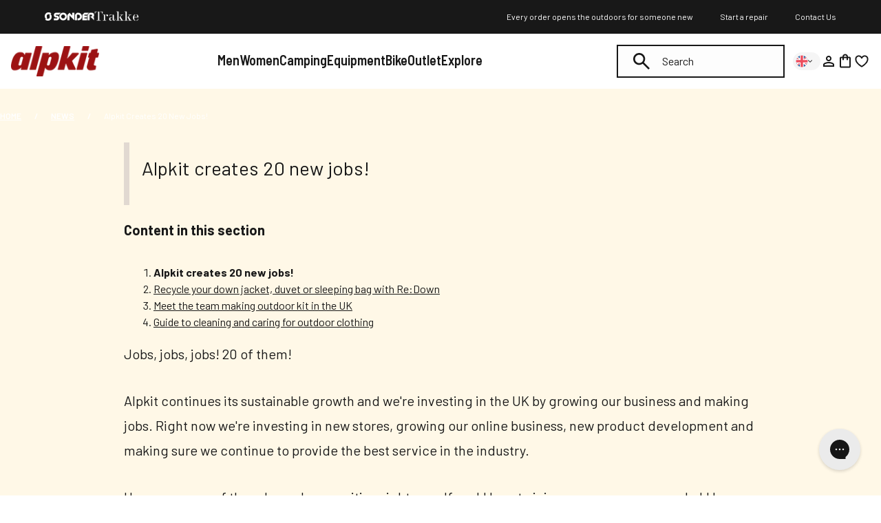

--- FILE ---
content_type: text/css
request_url: https://alpkit.com/cdn/shop/t/903/assets/style.css?v=3711254015703834731765569346
body_size: 21210
content:
@charset "UTF-8";:root{--window-height: 100%;--double-header-bars: 60px;--marquee-width: 100vw;--marquee-height: 48px;--marquee-elements-displayed: 4;--marquee-element-width: calc(var(--marquee-width) / var(--marquee-elements-displayed));--marquee-animation-duration: calc(var(--marquee-elements) * 5s)}.slick-slider{position:relative;display:block;box-sizing:border-box;-webkit-touch-callout:none;-webkit-user-select:none;-moz-user-select:none;user-select:none;touch-action:pan-y;-webkit-tap-highlight-color:transparent}.slick-list{position:relative;overflow:hidden;display:block;margin:0;padding:0;width:100%}.slick-list:focus{outline:none}.slick-list.dragging{cursor:pointer;cursor:hand}.slick-slider .slick-track,.slick-slider .slick-list{transform:translateZ(0)}.slick-track{position:relative;left:0;top:0;display:block;margin-left:auto;margin-right:auto;display:flex;flex-flow:row nowrap}.slick-track:before,.slick-track:after{content:"";display:table}.slick-track:after{clear:both}.slick-loading .slick-track{visibility:hidden}.slick-slide{height:100%;min-height:1px;display:none}[dir=rtl] .slick-slide{float:right}.slick-slide img{display:block}.slick-slide.slick-loading img{display:none}.slick-slide.dragging img{pointer-events:none}.slick-initialized .slick-slide{display:block}.slick-loading .slick-slide{visibility:hidden}.slick-vertical .slick-slide{display:block;height:auto;border:1px solid transparent}.slick-arrow.slick-hidden{display:none}.klevu-fluid img{width:auto}.klevu-searching-area-l2{background:#fff;border:1px solid #e7e7e7;box-sizing:border-box;left:var(--searching-area-left);top:var(--searching-area-top);width:var(--searching-area-width);margin:auto;position:absolute;z-index:99999;max-height:70vh;overflow-y:auto}.klevu-searching-area-l2 .klevuAutoSuggestion-l2{padding:24px 24px 0}.klevu-searching-area-l2 .klevuAutoSuggestion-l2 .klevuSuggestionHeading span{font-weight:600;font-family:Barlow Semi Condensed,sans-serif;text-rendering:geometricprecision;font-size:18px;line-height:1.1em;letter-spacing:0;margin-bottom:.6em;display:block}@media all and (max-width: 1024px){.klevu-searching-area-l2 .klevuAutoSuggestion-l2 .klevuSuggestionHeading span{font-size:16px}}.klevu-searching-area-l2 .klevuAutoSuggestion-l2 ul{list-style-type:none;padding:0;margin:0}.klevu-searching-area-l2 .klevuAutoSuggestion-l2 ul li a{font-family:Barlow,sans-serif;font-weight:400;font-size:16px;line-height:1.5em;letter-spacing:0;color:#181818;text-decoration:none}.klevu-searching-area-l2 .klevuAutoSuggestion-l2#klevuCmsContentArea,.klevu-searching-area-l2 .klevuAutoSuggestion-l2#klevuCategoryArea{display:none!important}@media (max-width: 1024px){.klevu-searching-area-l2 .klevuAutoSuggestion-l2{padding-left:0;padding-right:0}}.klevu-searching-area-l2 .klevuResultsBlock{padding:24px}.klevu-searching-area-l2 .klevuResultsBlock .klevuSuggestionHeading span{font-weight:600;font-family:Barlow Semi Condensed,sans-serif;text-rendering:geometricprecision;font-size:18px;line-height:1.1em;letter-spacing:0;margin-bottom:.6em;display:block}@media all and (max-width: 1024px){.klevu-searching-area-l2 .klevuResultsBlock .klevuSuggestionHeading span{font-size:16px}}.klevu-searching-area-l2 .klevuResultsBlock .klevuSuggestionHeading a{display:none}.klevu-searching-area-l2 .klevuResultsBlock .klevuSearchResults-l2 ul{display:flex;flex-wrap:wrap;justify-content:space-between;list-style-type:none}.klevu-searching-area-l2 .klevuResultsBlock .klevuSearchResults-l2 ul li{width:48%;margin-bottom:14px}.klevu-searching-area-l2 .klevuResultsBlock .klevuSearchResults-l2 ul li a{display:flex;text-decoration:none;color:#181818}.klevu-searching-area-l2 .klevuResultsBlock .klevuSearchResults-l2 ul li a .klevu-img-wrap-l2{width:48px;margin-right:12px}.klevu-searching-area-l2 .klevuResultsBlock .klevuSearchResults-l2 ul li a .klevu-img-wrap-l2 img{display:block;margin-top:7px}.klevu-searching-area-l2 .klevuResultsBlock .klevuSearchResults-l2 ul li a .klevu-name-desc-l2{font-family:Barlow Semi Condensed,sans-serif;font-weight:600;text-rendering:geometricprecision;font-size:16px;line-height:1.5em;letter-spacing:0}.klevu-searching-area-l2 .klevuResultsBlock .klevuSearchResults-l2 ul li a .klevu-name-desc-l2 .klevu-desc-l2{display:none}.klevu-searching-area-l2 .klevuResultsBlock .klevuSearchResults-l2 ul li a .klevu-name-desc-l2 .klevu-price-l2{font-family:Barlow,sans-serif;font-weight:400;font-size:16px;line-height:1.5em;letter-spacing:0}@media (max-width: 1024px){.klevu-searching-area-l2 .klevuResultsBlock{padding-left:0;padding-right:0}}@media (max-width: 1024px){.klevu-searching-area-l2{max-width:calc(100% - 48px);max-height:calc(var(--window-height) - 74px - 24px);height:100%;width:100%;border:none}}@media (max-width: 1024px){body.showingScroll{overflow:hidden}body.showingScroll main{overflow:hidden}}footer.footer .footer__left-menu>.klaviyo-form form{max-width:80%!important;margin-left:0!important;padding:0!important;margin-top:20px!important;color:#fff!important}footer.footer .footer__left-menu>.klaviyo-form form *{font-family:Barlow,sans-serif!important;color:#fff!important}footer.footer .footer__left-menu>.klaviyo-form form * *{font-family:Barlow,sans-serif!important;color:#fff!important}footer.footer .footer__left-menu>.klaviyo-form form div{padding:0!important}footer.footer .footer__left-menu>.klaviyo-form form div[id*=rich-text-]{font-family:Barlow,sans-serif!important;font-weight:400!important;font-size:12px!important;line-height:1.4em!important;color:#fff!important}footer.footer .footer__left-menu>.klaviyo-form form p{font-family:Barlow,sans-serif!important;font-weight:400!important;font-size:16px!important;color:#fff!important}footer.footer .footer__left-menu>.klaviyo-form form p span{font-family:inherit!important;font-weight:inherit!important;font-size:inherit!important;color:inherit!important;line-height:inherit!important;letter-spacing:inherit!important;text-decoration:inherit!important;text-transform:inherit!important}footer.footer .footer__left-menu>.klaviyo-form form label{display:none!important}footer.footer .footer__left-menu>.klaviyo-form form input{font-family:Barlow,sans-serif!important;font-weight:400!important;font-size:16px!important;line-height:1.5em!important;letter-spacing:0!important;height:48px!important;border:2px solid currentColor!important;border-radius:0!important;padding-left:8px!important;color:#181818!important;background:#fff!important}footer.footer .footer__left-menu>.klaviyo-form form button{background:#fff!important;color:#181818!important;padding:.75rem 1.5rem!important;line-height:1.5rem!important;font-size:1rem!important;font-family:Barlow Semi Condensed,sans-serif!important;width:auto!important;border-radius:0!important;border:none!important;font-weight:600!important;height:auto!important;margin-top:10px}footer.footer .footer__left-menu>.klaviyo-form form>div{gap:10px;min-height:0!important}@media (max-width: 980px){footer.footer .footer__left-menu>.klaviyo-form form{max-width:620px!important;width:100%!important;margin-top:0!important}}@media (max-width: 980px){footer.footer .footer__left-menu>.klaviyo-form{border-bottom:1px solid white!important;padding-bottom:2.5rem!important;margin-bottom:2.5rem!important}}@media (max-width: 980px){footer.footer .footer__left-menu{display:flex;flex-direction:column-reverse}}.loading-overlay{position:absolute;z-index:1;width:48px;height:48px}@media screen and (max-width: 749px){.loading-overlay .loading-overlay{top:0;right:0}}@media screen and (min-width: 750px){.loading-overlay .loading-overlay{left:0}}.loading-overlay__spinner{display:inline-block;width:48px;height:48px}.loading-overlay__spinner .spinner{animation:rotator 1.4s linear infinite}.loading-overlay__spinner svg{width:100%;height:100%;display:block}.loading-overlay__spinner .path{transform-origin:center;animation:dash 1.4s ease-in-out infinite;stroke-dasharray:280;stroke-dashoffset:0}@media screen and (forced-colors: active){.loading-overlay__spinner .path{stroke:canvastext}}.loading-overlay:not(.hidden)~[is=remove-cart-item]{opacity:.5;cursor:default;pointer-events:none}@keyframes rotator{0%{transform:rotate(0)}to{transform:rotate(270deg)}}@keyframes dash{0%{stroke-dashoffset:280}50%{transform:rotate(135deg);stroke-dashoffset:75}to{transform:rotate(450deg);stroke-dashoffset:280}}.footer__inner{padding-top:3rem;padding-bottom:4rem}@media all and (max-width: 768px){.footer__inner{padding-top:2.25rem;padding-bottom:3rem}}.footer__menus{display:grid;grid-template-areas:"left-menu menu-blocks";grid-template-columns:1fr 2fr;grid-template-rows:auto;gap:1rem;margin-bottom:4rem}@media all and (max-width: 980px){.footer__menus{grid-template-areas:"left-menu" "menu-blocks";grid-template-columns:1fr;gap:2.5rem;margin-bottom:3rem}}.footer__left-menu{grid-area:left-menu}.footer__left-menu a{color:#fff}.footer__menu-blocks{grid-area:menu-blocks;display:grid;grid-template-columns:repeat(4,1fr);grid-template-rows:auto;align-items:start;gap:2rem}@media all and (max-width: 1200px){.footer__menu-blocks{grid-template-columns:repeat(2,1fr)}}@media all and (max-width: 768px){.footer__menu-blocks{grid-template-columns:1fr}}.footer__menu-heading{display:block;font-size:1.75rem;font-size:1.5rem;font-weight:600;text-decoration:none}.footer__menu-heading--sonder{margin-top:1.75rem}.footer__menu-heading+.footer__menu-heading{margin-top:1.5rem}@media all and (max-width: 980px){.footer__menu-heading{font-size:1.5rem;font-size:1.25rem}}.footer__menu-item{display:block;color:#ccc;font-size:1.25rem;font-size:1rem;font-weight:400;text-decoration:none}.footer__menu-item+.footer__menu-item{margin-top:.5rem;margin-top:.25rem}@media all and (max-width: 768px){.footer__menu-item{font-size:1.125rem;font-size:1rem}}.footer__logos{display:flex;justify-content:space-between;align-items:center;margin-bottom:2rem}@media all and (max-width: 768px){.footer__logos img:nth-of-type(1){order:2}}@media all and (max-width: 768px){.footer__logos img:nth-of-type(2){order:1}}@media all and (max-width: 768px){.footer__logos img:nth-of-type(3){order:3}}.footer__logo{max-height:4rem;max-width:170px;width:auto}@media all and (max-width: 980px){.footer__logo{max-height:3rem;width:auto}}.footer hr{margin:2rem 0;border-bottom-width:0;border-left-width:0;border-right-width:0}@media all and (max-width: 768px){.footer hr{margin-top:3rem;margin-bottom:1.625rem}}.footer__bottom-links{display:grid;grid-template-areas:"social links payment";grid-template-columns:2fr 3fr 2fr;grid-template-rows:auto;align-items:center;gap:1rem;margin-bottom:2rem}@media all and (max-width: 980px){.footer__bottom-links{grid-template-columns:1fr;grid-template-areas:"social" "links" "payment";gap:1.625rem}}.footer__social{grid-area:social}@media all and (max-width: 980px){.footer__social .social-icons{justify-content:center}}.footer__bottom_menu{grid-area:links;justify-content:center}.footer__bottom_menu nav{display:flex;align-items:center;justify-content:center;flex-direction:row;flex-wrap:wrap;gap:2rem}@media all and (max-width: 768px){.footer__bottom_menu nav{flex-direction:column;gap:12px}}.footer__bottom-menu-item{margin:0;font-size:.875rem;color:#ccc;font-weight:400;text-decoration:none}.footer__payment{grid-area:payment}.footer__payment .payment-icons{justify-content:end}@media all and (max-width: 980px){.footer__payment .payment-icons{justify-content:center}}.footer__copy{margin:0}.footer__copy a{text-decoration:none;font-size:inherit}.footer__copy a:hover{text-decoration:underline}.footer__copy span.linkout{display:inline-block;margin-left:20px;opacity:.5}.footer__copy span.linkout a{color:#fff}.footer__copy span.linkout:hover{opacity:1}@media all and (max-width: 980px){.footer__copy{text-align:center}}.grecaptcha-badge{visibility:hidden}.icon{display:block}.icon.-rotate180{transform:rotate(180deg)}.icon-youtube{width:40px;height:40px;fill:red}.icon-youtube.-small{width:20px;height:20px;fill:#00f}.icon-youtube.-large{width:100px;height:100px;fill:green}.icon-youtube.-xlarge{width:250px;height:250px;fill:#333}.icon-arrow{width:18px;height:25px;fill:#fff}.icon-search,.icon-cross{width:20px;height:20px;fill:#fff}.cart-drawer.active{position:relative;z-index:2999999999}.cart-drawer.active .cart-drawer__overlay{opacity:1;visibility:visible}.cart-drawer__overlay{width:100%;height:100%;position:fixed;top:0;left:0;right:0;bottom:0;background:#18181880;z-index:9;opacity:0;visibility:hidden;transition:all .25s ease-in-out}.cart-drawer__inner{width:100%;max-width:435px;background:#fff;height:100vh;z-index:10;position:fixed;top:0;right:0;transform:translate(100%);transition:all .25s ease-in-out;display:flex;flex-flow:column nowrap}.cart-drawer__inner.open{transform:translate(0)}.cart-drawer__banner{width:100%;background:#181818;padding:0 20px;height:37px;display:flex;justify-content:center;align-items:center}.cart-drawer__banner a{font-family:Barlow Semi Condensed,sans-serif;font-weight:600;text-rendering:geometricprecision;font-size:14px;line-height:1.5em;letter-spacing:0;color:#fff;text-transform:uppercase;text-align:center;text-decoration:none}.cart-drawer__header{display:flex;flex-flow:row nowrap;align-items:center;padding:0 20px;height:76px;width:100%;border-bottom:1px solid #181818}.cart-drawer__header-title{font-weight:600;font-family:Barlow Semi Condensed,sans-serif;text-rendering:geometricprecision;font-size:20px;line-height:1.1em;letter-spacing:0;color:#181818}@media all and (max-width: 1024px){.cart-drawer__header-title{font-size:18px}}.cart-drawer__header-close{margin-left:auto;width:24px;height:24px;padding:0;background:transparent;display:flex;align-items:center;justify-content:flex-end;border:0}.cart-drawer__header-close:hover{color:#181818;background:transparent;border:0}.cart-drawer__header-close svg{width:24px;height:24px}.cart-drawer__body{flex:1 0 0;overflow:hidden;overflow-y:scroll}.cart-drawer__body .hide-options{display:none}.cart-drawer__shippingthreshold{font-family:Barlow Semi Condensed,sans-serif;font-weight:600;text-rendering:geometricprecision;font-size:16px;line-height:1.5em;letter-spacing:0;background:#ccc;padding:5px 20px}.cart-drawer__footer{width:100%;margin-top:auto;border-top:1px solid #181818;display:flex;flex-flow:column nowrap;padding:20px}.cart-drawer__footer-subtotal{width:100%;display:flex;flex-flow:row nowrap;align-items:center;margin-bottom:15px}.cart-drawer__footer-subtotal-total{margin-right:auto;font-family:Barlow Semi Condensed,sans-serif;font-weight:600;text-rendering:geometricprecision;font-size:16px;line-height:1.5em;letter-spacing:0;text-transform:uppercase}.cart-drawer__footer-subtotal-total+span{font-weight:600;font-family:Barlow Semi Condensed,sans-serif;text-rendering:geometricprecision;font-size:20px;line-height:1.1em;letter-spacing:0;color:#181818}@media all and (max-width: 1024px){.cart-drawer__footer-subtotal-total+span{font-size:18px}}.cart-drawer__footer .button{width:100%}.cart-drawer__footer .button+.button{margin-top:8px;background:#ccc}.cart-drawer__footer-usps{display:flex;flex-flow:row nowrap;justify-content:space-evenly}.cart-drawer__footer-usp{display:flex;flex-flow:row nowrap;align-items:center;font-family:Barlow Semi Condensed,sans-serif;font-weight:600;text-rendering:geometricprecision;font-size:14px;line-height:1.5em;letter-spacing:0;margin-top:16px;color:#585858;text-transform:uppercase}.cart-drawer__footer-usp .image-wrap{width:16px;height:16px;display:flex;align-items:center;justify-content:center;margin-right:4px}.cart-drawer__footer-usp .image-wrap img{width:100%;height:100%;-o-object-fit:cover;object-fit:cover}.cart-item{display:flex;padding:16px 20px 24px}.cart-item .cart-item__image{flex:1 0 auto;width:96px;height:96px;margin-right:20px}.cart-item .cart-item__image img{width:100%;height:100%;-o-object-fit:cover;object-fit:cover}.cart-item .cart-item__details{width:calc(100% - 116px)}.cart-item .cart-item__details .cart-item__title{font-weight:600;font-family:Barlow Semi Condensed,sans-serif;text-rendering:geometricprecision;font-size:18px;line-height:1.1em;letter-spacing:0;margin-bottom:8px}@media all and (max-width: 1024px){.cart-item .cart-item__details .cart-item__title{font-size:16px}}.cart-item .cart-item__details .cart-item__options>div{font-family:Barlow,sans-serif;font-weight:400;font-size:14px;line-height:1.5em;letter-spacing:0;margin-bottom:2px;text-transform:capitalize}.cart-item .cart-item__details .cart-item__options>div:last-of-type{margin-bottom:12px}.cart-item .cart-item__details .cart-item__actions{display:flex;align-items:center}@media only screen and (max-width: 375px){.cart-item .cart-item__details .cart-item__actions{flex-direction:column;align-items:flex-start}}.cart-item .cart-item__details .cart-item__actions .cart-item__quantity{display:flex;align-items:center;width:128px;height:40px;margin-right:12px;border:1px solid #181818}.cart-item .cart-item__details .cart-item__actions .cart-item__quantity>button{padding:0;height:100%;flex:1 0 auto;text-align:center}.cart-item .cart-item__details .cart-item__actions .cart-item__quantity>button svg{width:16px;height:16px;display:block;margin:auto;pointer-events:none}.cart-item .cart-item__details .cart-item__actions .cart-item__quantity span{flex:1 0 auto;text-align:center}.cart-item .cart-item__details .cart-item__actions button.delete-item{padding:0}@media only screen and (max-width: 375px){.cart-item .cart-item__details .cart-item__actions button.delete-item{padding-left:0!important}}.cart-item .cart-item__details .cart-item__actions button.delete-item svg{width:20px;pointer-events:none;height:20px}.cart-item .cart-item__details .cart-item__actions span.cart-item__line-price{display:block;font-weight:600;font-family:Barlow Semi Condensed,sans-serif;text-rendering:geometricprecision;font-size:18px;line-height:1.1em;letter-spacing:0;margin-left:auto}@media all and (max-width: 1024px){.cart-item .cart-item__details .cart-item__actions span.cart-item__line-price{font-size:16px}}@media only screen and (max-width: 375px){.cart-item .cart-item__details .cart-item__actions span.cart-item__line-price{margin-left:0}}.template-cart .shopping-bag{width:100%}@media all and (min-width: 1200px){.template-cart .shopping-bag{margin:0 auto;width:66.6666666667%}}.template-cart .freeship{background:#f5f5f5;padding:20px;margin-bottom:40px}.template-cart .row.bottom-summary{display:flex;gap:32px;justify-content:space-between}.template-cart .row.bottom-summary .col-wide-6{width:calc(50% - 16px);max-width:400px}.template-cart .row.bottom-summary .col-wide-6 .bag-note textarea{display:block;width:100%}.template-cart .row.bottom-summary .col-wide-6 .subtotal{display:flex;justify-content:space-between}.template-cart .row.bottom-summary .col-wide-6 .buttons-set .button{display:block;text-align:center;width:100%;line-height:1em}.template-cart .row.bottom-summary .col-wide-6 .buttons-set .button.update{display:none}.template-cart .row.bottom-summary .col-wide-6 .buttons-set .button-text{background:none;border:none}@media all and (max-width: 650px){.template-cart .row.bottom-summary .col-wide-6{width:100%;max-width:none}}.template-cart .row.bottom-summary:after{display:none}@media all and (max-width: 650px){.template-cart .row.bottom-summary{flex-direction:column;gap:16px}}.account-drawer.active{position:relative;z-index:100}.account-drawer.active .account-drawer__overlay{opacity:1;visibility:visible}.account-drawer__overlay{width:100%;height:100%;position:fixed;top:0;left:0;right:0;bottom:0;background:#18181880;z-index:9;opacity:0;visibility:hidden;transition:all .25s ease-in-out}.account-drawer__inner{width:100%;max-width:435px;background:#fff;height:100vh;z-index:10;position:fixed;top:0;right:0;transform:translate(100%);transition:all .25s ease-in-out;display:flex;flex-flow:column nowrap}.account-drawer__inner.open{transform:translate(0)}.account-drawer__header{display:flex;flex-flow:row nowrap;align-items:center;padding:0 20px;height:76px;width:100%;border-bottom:1px solid #181818}.account-drawer__header-title{font-weight:600;font-family:Barlow Semi Condensed,sans-serif;text-rendering:geometricprecision;font-size:20px;line-height:1.1em;letter-spacing:0;color:#181818}@media all and (max-width: 1024px){.account-drawer__header-title{font-size:18px}}.account-drawer__header-close{margin-left:auto;width:24px;height:24px;padding:0;background:transparent;display:flex;align-items:center;justify-content:flex-end;border:0}.account-drawer__header-close:hover{color:#181818;background:transparent;border:0}.account-drawer__header-close svg{width:24px;height:24px}.account-drawer__body{flex:1 0 0;overflow:hidden;overflow-y:scroll}.account-drawer__body ul li a{font-weight:600;font-family:Barlow Semi Condensed,sans-serif;text-rendering:geometricprecision;font-size:18px;line-height:1.1em;letter-spacing:0;display:block;text-transform:uppercase;color:#181818;padding:10px 20px;margin:10px 0;text-decoration:none}@media all and (max-width: 1024px){.account-drawer__body ul li a{font-size:16px}}.template-customers-login .account-form.login{padding:60px 0}.template-customers-login .account-form.login .row{display:flex;align-items:center;gap:32px}.template-customers-login .account-form.login .row .col-main{width:calc(50% - 16px)}.template-customers-login .account-form.login .row .col-main input[type=text],.template-customers-login .account-form.login .row .col-main input[type=email],.template-customers-login .account-form.login .row .col-main input[type=password]{width:100%;display:block;margin-bottom:16px}.template-customers-login .account-form.login .row .col-main #LoginTitle .CustomerLoginTitle{display:none}.template-customers-login .account-form.login .row .col-main #LoginTitle .RecoverPasswordTitle,.template-customers-login .account-form.login .row .col-main #LoginTitle.login .CustomerLoginTitle{display:block}.template-customers-login .account-form.login .row .col-main #LoginTitle.login .RecoverPasswordTitle{display:none}.template-customers-login .account-form.login .row .col-main h1 span span{display:block;font-family:Barlow,sans-serif;font-weight:400;font-size:16px;line-height:1.5em;letter-spacing:0}.template-customers-login .account-form.login .row .col-main .hide{display:none}@media all and (max-width: 568px){.template-customers-login .account-form.login .row .col-main{width:100%}}@media all and (max-width: 568px){.template-customers-login .account-form.login .row{flex-direction:column}}.template-customers-login .account-form.login .row .buttons-set input{margin-bottom:.5rem;line-height:1.5em}.template-customers-login .account-form.login .row .buttons-set .button{width:190px;padding:.625rem 0 .625rem 1.3125rem;text-align:left}.template-customers-login .account-form.login .row .buttons-set .button.secondary{background-color:#9c1212;color:#fff}.template-customers-login .account-form.login .row .buttons-set .button#RecoverPassword{background-color:#181818;color:#fff;text-decoration:none}.template-customers-login .account-form.login .accepts-marketing p{margin-bottom:0!important}.template-customers-login .account-form.login .accepts-marketing .recaptcha-disclaimer a:link{color:inherit}.wiro.product.product--event .product__grid .product__media{grid-column:2}.wiro.product.product--event .product__grid .product__information{grid-column:1}.wiro.product.product--event .product-information__header-top{display:block}.wiro.product.product--event .product-information__title{margin-bottom:10px!important}.wiro.product.product--event .product-information__leader{margin:20px 0 40px}.wiro.product.product--event .product-information__description{padding:0 0 40px}.wiro.product.product--event .product-information__description p,.wiro.product.product--event .product-information__description ul,.wiro.product.product--event .product-information__description li,.wiro.product.product--event .product-information__description span,.wiro.product.product--event .product-information__description b,.wiro.product.product--event .product-information__description strong{font-size:16px;font-size:1rem;line-height:22px;line-height:1.375rem}.wiro.product.product--event span.button-item{background-color:#9c1213;border-color:#9c1213;color:#fff}.wiro.product.product--event .bso_2021_activity-product-template-form-inner,.wiro.product.product--event .bso_2021_activity-product-template-form-information-container{width:100%;margin:0;max-width:100%;padding-top:5px}.wiro.product.product--event .bso_2021_activity-product-template-form-information-time-and-date-container{flex-flow:row wrap;width:100%}.wiro.product.product--event .bso_2021_activity-product-template-form-information-time-and-date-container fieldset{width:calc(50% - 5px);margin:0;padding:0}.wiro.product.product--event .bso_2021_activity-product-template-form-information-time-and-date-container fieldset+fieldset{margin-left:10px}.wiro.product.product--event .bso_2021_activity-product-template-form-information-time-and-date-container fieldset input{height:48px;padding:8px 16px 10px;border:1px solid #181818;color:#181818;font-family:Barlow Semi Condensed,sans-serif;font-weight:600;font-size:16px;font-size:1rem;line-height:22px;line-height:1.375rem;margin:0}.wiro.product.product--event .bso_2021_activity-product-template-form-information-time-and-date-container fieldset select{margin-top:10px}.wiro.product.product--event .bso_2021_activity-product-template-form-information-time-and-date-container .bso_2021_activity-product-template-form__additional{width:100%}.wiro.product.product--event .bso_2021_activity-product-template-form-information-time-and-date-container .bso_2021_activity-product-template-form-information-select-options-button{width:100%;height:56px;cursor:pointer;display:flex;align-items:center;justify-content:center}.wiro.product.product--event .bso_2021_activity-product-template-form-options-container input{border-width:1px!important;border-color:#181818!important}.wiro.product.product--event #AddToCart:not(.product-form__button){text-transform:uppercase;background-color:#52840b;color:#fff;width:100%;height:56px;display:flex;align-items:center;justify-content:center;border:0}.wiro.product.product--event #AddToCart:not(.product-form__button):hover{background-color:#7cb600!important;border:0!important}.wiro.product .product__inner{padding-left:24px}@media all and (min-width: 1024px){.wiro.product .product__inner{padding-left:65px}}@media all and (min-width: 980px){.wiro.product .product__grid{display:grid;grid-template-areas:"left-r1 right" "left-r2 right" "left-r3 right" "left-r4 right" "left-r5 right" "left-r6 right" "left-r7 right" "left-r8 right";grid-template-columns:minmax(auto,47vw) minmax(auto,596px);grid-template-columns:minmax(auto,57vw) minmax(auto,496px);grid-template-rows:repeat(7,auto);-moz-column-gap:24px;column-gap:24px}.wiro.product .product__grid .product__media,.wiro.product .product__grid .product__media-in-page{grid-area:left-r1}.wiro.product .product__grid .product__information{height:100%;grid-area:right}.wiro.product .product__grid .product__features{grid-area:left-r2}.wiro.product .product__grid .product__short-description{grid-area:left-r3}.wiro.product .product__grid .product__accordions{grid-area:left-r4}.wiro.product .product__grid .related-products{grid-area:left-r5}.wiro.product .product__grid .product__reviews{grid-area:left-r6}.wiro.product .product__grid .product__gallery{grid-area:left-r7}.wiro.product .product__grid .product__recommendations{grid-area:left-r8}}@media all and (min-width: 1504px){.wiro.product .product__grid{grid-template-columns:minmax(auto,950px) minmax(auto,496px)}}.wiro.product .product__grid:before,.wiro.product .product__grid:after{content:none!important}@media all and (min-width: 980px){.wiro.product .product__grid-in-page{max-height:60vh;display:grid;justify-content:center;grid-template-areas:"left-r1 right";grid-template-columns:minmax(auto,496px) minmax(auto,496px);grid-template-rows:repeat(7,auto);-moz-column-gap:2.5vw;column-gap:2.5vw}.wiro.product .product__grid-in-page .product__media{grid-area:left-r1;max-height:60vh}.wiro.product .product__grid-in-page .product__information{height:100%;grid-area:right;max-height:60vh}.wiro.product .product__grid-in-page .product-media__image,.wiro.product .product__grid-in-page .product-media{max-height:60vh}}.wiro.product .product__short-description{padding-top:36px}@media all and (min-width: 568px){.wiro.product .product__short-description{padding-top:44px}.wiro.product .product__short-description.extra-gap{padding-top:74px}}.wiro.product .product__short-description h2,.wiro.product .product__short-description h3,.wiro.product .product__short-description h4{font-size:18px}.wiro.product .product__short-description p,.wiro.product .product__short-description a,.wiro.product .product__short-description ul,.wiro.product .product__short-description li,.wiro.product .product__short-description span{color:#585858!important;font-weight:400!important;font-size:16px!important;line-height:19px!important}@media all and (min-width: 568px){.wiro.product .product__short-description p,.wiro.product .product__short-description a,.wiro.product .product__short-description ul,.wiro.product .product__short-description li,.wiro.product .product__short-description span{font-size:16px!important;line-height:19px!important}}.wiro.product .product__short-description li{display:flex;align-items:center}.wiro.product .product__short-description li:before{content:"\2022";margin-right:10px}.wiro.product .product__short-description .videoWrapper{display:none}@media all and (min-width: 980px){.wiro.product .product__short-description .videoWrapper{display:block}}.wiro.product .product__accordions .product-accordion:first-child{padding-top:32px}@media all and (min-width: 568px){.wiro.product .product__accordions .product-accordion:first-child{padding-top:48px}}.wiro.product .product__accordions+.product__features--hidden+.product__reviews{padding-top:10px}.wiro.product .product__features .product-features{padding-top:64px}@media all and (min-width: 568px){.wiro.product .product__features .product-features{padding-top:85px}}.wiro.product .alt_features h2,.wiro.product .alt_features h3,.wiro.product .alt_features h4{font-size:18px}.wiro.product .product__gallery .product-gallery{padding-top:96px}@media all and (min-width: 568px){.wiro.product .product__gallery .product-gallery{padding-top:84px}}.wiro.product .product__recommendations .product-recommendations{padding-top:84px}@media all and (min-width: 568px){.wiro.product .product__recommendations .product-recommendations{padding-top:112px}}.wiro.product .product-form__error{padding-top:4px;display:flex;align-items:center;gap:4px;color:#9c1213;font-weight:700}.wiro.product .product-form__error svg{display:block}.wiro.product .product-form__error.hide{display:none}.shopify-payment-button__button--unbranded{width:100%!important;height:48px!important;font-size:12px!important}@media all and (min-width: 980px){.shopify-payment-button__button--unbranded{height:56px!important;font-size:16px!important}}.shopify-payment-button__button--hidden{height:0!important;padding:0!important;margin:0!important}.embed-responsive.embed-responsive-16by9{aspect-ratio:16/9}.embed-responsive.embed-responsive-16by9 p{display:block;margin:0;line-height:0;aspect-ratio:16/9}.embed-responsive.embed-responsive-16by9 iframe{height:100%;width:100%}#addBundleProducts{text-transform:uppercase;background-color:#9c1213;color:#fff;width:100%;height:56px;display:flex;align-items:center;justify-content:center;border:0}#addBundleProducts:hover{background-color:#6e0d0d!important;border:0!important}#addBundleProducts.disabled{background-color:#ce8989!important}.product-template.product-event #AddToCart:not(.product-form__button),.product-template.product-event #AddToCart:not(:first-child){display:block}.related-products{padding-bottom:0}.related-products .product-card__image{height:auto!important}.related-products .product-card__title .product-card__inner{font-size:18px}.related-products .product-card__description{font-size:16px}.related-products .product-card__price{font-size:18px;margin-top:10px;margin-bottom:10px}.related-products .product-card__reviews .wc_product_review_badge .wc_review_badge_inner .wc_review_badge_star .wc_review_badge_wrap .wc_icon_color svg{width:80px!important}.related-products .product-card__reviews .wc_product_review_badge .wc_review_badge_inner .wc_product_review_title{font-size:14px}.related-products .product-card__variants,.related-products .product-card__details{padding-top:10px}.related-products .product-label-text{font-size:12px}.wc_review_listing_select select.wc_select_drop{height:auto!important}.product__reviews{padding-top:16px}.c-upsell-popup__modal{max-height:95vh}.c-upsell-popup .is-active .product-details{margin-top:0}.c-product-card .product-card__image{height:clamp(218px,23.25vw,288px)}.c-product-card .product-card__variants{display:none}.product-details{margin-top:0}@media all and (min-width: 980px){.c-upsell-popup__modal-footer{display:none}}a.ui-state-default{font-weight:700!important;background-color:#8dcb11!important}a.ui-state-default.ui-state-active{font-weight:700!important;background-color:#52840b!important}.product-breadcrumb{display:flex;align-items:center;justify-content:flex-start;gap:8px;padding:4px 0;text-decoration:none;white-space:nowrap}.icon-chevron-left,.icon-chevron-right{display:flex;align-items:center;height:12px}.breadcrumb-text{font-size:14px;font-weight:500;margin:0}.breadcrumb-link{font-size:14px;font-weight:500;text-decoration:none;color:inherit;white-space:nowrap}.desktop{display:flex}.mobile{display:none}@media all and (max-width: 568px){.mobile{display:flex}.desktop{display:none}}.bannergrid-slideshow{margin-bottom:10px!important;margin-bottom:.625rem!important;position:relative}@media all and (min-width: 768px){.bannergrid-slideshow{margin-bottom:.625rem}}.bannergrid-slideshow img{width:100%}.bannergrid-slideshow .slick-slider img{display:block}.bannergrid-slideshow .text-light{color:#fff;border-color:#fff}.bannergrid-slideshow .text-dark{color:#333;border-color:#333}.bannergrid-slideshow a.image{font-size:0;display:block}.bannergrid-slideshow picture{font-size:0;display:block;aspect-ratio:.75}@media all and (min-width: 650px){.bannergrid-slideshow picture{aspect-ratio:2.5}}.bannergrid-slideshow picture .o-img__frame{position:relative}@media all and (min-width: 768px){.bannergrid-slideshow picture img{max-width:100%}}.bannergrid-slideshow picture img.o-img{height:100%;-o-object-fit:cover;object-fit:cover;image-rendering:auto;position:absolute}.bannergrid-slideshow picture img.lazyloaded{opacity:1;transition:opacity .3s}.bannergrid-slideshow .item.gradient picture{position:relative}.bannergrid-slideshow .item.gradient picture:after{content:"";position:absolute;bottom:0;left:0;width:100%;height:62.5%;background:linear-gradient(to top,#000 0,#00000080 62.5%,#0000)}.bannergrid-slideshow .slick-slide{position:relative}.bannergrid-slideshow .slick-slide .text-wrap{padding:0;top:auto;bottom:3.348rem;font-size:initial;width:100%;pointer-events:none;box-sizing:border-box;position:absolute;left:0;text-align:center}@media all and (min-width: 1024px){.bannergrid-slideshow .slick-slide .text-wrap{text-align:left}}.bannergrid-slideshow .slick-slide .text-wrap.center-left .wrapper{text-align:left}@media all and (max-width: 1024px){.bannergrid-slideshow .slick-slide .text-wrap.center-left .buttons-wrapper{justify-content:flex-start!important}}@media all and (min-width: 1024px){.bannergrid-slideshow .slick-slide .text-wrap.center-left{top:50%;left:50%;transform:translate(-50%,-50%)}.bannergrid-slideshow .slick-slide .text-wrap.center-left .wrapper{display:flex;flex-direction:column;align-items:flex-start}.bannergrid-slideshow .slick-slide .text-wrap.center-left .buttons-wrapper{justify-content:flex-start}}.bannergrid-slideshow .slick-slide .text-wrap.center-right .wrapper{text-align:right}@media all and (max-width: 1024px){.bannergrid-slideshow .slick-slide .text-wrap.center-right .buttons-wrapper{justify-content:flex-end!important}}@media all and (min-width: 1024px){.bannergrid-slideshow .slick-slide .text-wrap.center-right{top:50%;left:50%;transform:translate(-50%,-50%)}.bannergrid-slideshow .slick-slide .text-wrap.center-right .wrapper{display:flex;flex-direction:column;align-items:flex-end;text-align:right}.bannergrid-slideshow .slick-slide .text-wrap.center-right .buttons-wrapper{justify-content:flex-end}}@media all and (min-width: 1024px){.bannergrid-slideshow .slick-slide .text-wrap.center{top:50%;left:50%;transform:translate(-50%,-50%)}}.bannergrid-slideshow .slick-slide .text-wrap.top-left .wrapper{text-align:left}@media all and (max-width: 1024px){.bannergrid-slideshow .slick-slide .text-wrap.top-left .buttons-wrapper{justify-content:flex-start!important}}@media all and (min-width: 1024px) and (min-width: 1024px){.bannergrid-slideshow .slick-slide .text-wrap.top-left{top:65px;left:50%;transform:translate(-50%)}.bannergrid-slideshow .slick-slide .text-wrap.top-left .wrapper{display:flex;flex-direction:column;align-items:flex-start}.bannergrid-slideshow .slick-slide .text-wrap.top-left .buttons-wrapper{justify-content:flex-start}}@media all and (min-width: 1024px) and (min-width: 1024px){.bannergrid-slideshow .slick-slide .text-wrap.top-center{top:65px;left:50%;transform:translate(-50%)}.bannergrid-slideshow .slick-slide .text-wrap.top-center .wrapper{display:flex;flex-direction:column;align-items:center}}.bannergrid-slideshow .slick-slide .text-wrap.top-right .wrapper{text-align:right}@media all and (max-width: 1024px){.bannergrid-slideshow .slick-slide .text-wrap.top-right .buttons-wrapper{justify-content:flex-end!important}}@media all and (min-width: 1024px) and (min-width: 1024px){.bannergrid-slideshow .slick-slide .text-wrap.top-right{top:65px;left:50%;transform:translate(-50%)}.bannergrid-slideshow .slick-slide .text-wrap.top-right .wrapper{display:flex;flex-direction:column;align-items:flex-end;text-align:right}.bannergrid-slideshow .slick-slide .text-wrap.top-right .buttons-wrapper{justify-content:flex-end}}.bannergrid-slideshow .slick-slide .text-wrap.bottom-left .wrapper{text-align:left}@media all and (max-width: 1024px){.bannergrid-slideshow .slick-slide .text-wrap.bottom-left .buttons-wrapper{justify-content:flex-start!important}}@media all and (min-width: 1024px) and (min-width: 1024px){.bannergrid-slideshow .slick-slide .text-wrap.bottom-left{bottom:65px;left:50%;transform:translate(-50%,-50%)}.bannergrid-slideshow .slick-slide .text-wrap.bottom-left .wrapper{display:flex;flex-direction:column;align-items:flex-start}.bannergrid-slideshow .slick-slide .text-wrap.bottom-left .buttons-wrapper{justify-content:flex-start}}@media all and (min-width: 1024px) and (min-width: 1024px){.bannergrid-slideshow .slick-slide .text-wrap.bottom-center{bottom:65px;left:50%;transform:translate(-50%,-50%)}.bannergrid-slideshow .slick-slide .text-wrap.bottom-center .wrapper{display:flex;flex-direction:column;align-items:center}}.bannergrid-slideshow .slick-slide .text-wrap.bottom-right .wrapper{text-align:right}@media all and (max-width: 1024px){.bannergrid-slideshow .slick-slide .text-wrap.bottom-right .buttons-wrapper{justify-content:flex-end!important}}@media all and (min-width: 1024px) and (min-width: 1024px){.bannergrid-slideshow .slick-slide .text-wrap.bottom-right{bottom:65px;left:50%;transform:translate(-50%,-50%)}.bannergrid-slideshow .slick-slide .text-wrap.bottom-right .wrapper{display:flex;flex-direction:column;align-items:flex-end;text-align:right}.bannergrid-slideshow .slick-slide .text-wrap.bottom-right .buttons-wrapper{justify-content:flex-end}}.bannergrid-slideshow .slick-slide .text-wrap .wrapper{padding:0 24px;width:100%;max-width:1600px;box-sizing:border-box;margin:0 auto}@media all and (min-width: 768px){.bannergrid-slideshow .slick-slide .text-wrap .wrapper{padding:0 65px}}.bannergrid-slideshow .slick-slide .text-wrap .wrapper:before{content:" ";display:table}.bannergrid-slideshow .slick-slide .text-wrap .wrapper:after{content:" ";display:table;clear:both}@media all and (min-width: 1024px){.bannergrid-slideshow .slick-slide .text-wrap .wrapper .text-content{max-width:500px}}.bannergrid-slideshow .slick-slide .text-wrap .wrapper .text-content .title{margin-bottom:.4047619048em;font-size:36px}@media all and (max-width: 650px){.bannergrid-slideshow .slick-slide .text-wrap .wrapper .text-content .title{max-width:422px;font-size:30px;margin:0 auto 10px}}.bannergrid-slideshow .slick-slide .text-wrap .wrapper .text-content .subtitle{margin-bottom:2rem;pointer-events:auto;font-size:24px}@media all and (max-width: 1024px){.bannergrid-slideshow .slick-slide .text-wrap .wrapper .text-content .subtitle{font-size:20px;margin-bottom:24px}}@media all and (min-width: 1024px){.bannergrid-slideshow .slick-slide .text-wrap .wrapper .text-content .subtitle{max-width:500px}}.bannergrid-slideshow .slick-slide .text-wrap .wrapper .text-content .buttons-wrapper{text-align:center;font-size:0;position:relative;display:flex}@media all and (max-width: 420px){.bannergrid-slideshow .slick-slide .text-wrap .wrapper .text-content .buttons-wrapper{padding:0}}@media all and (max-width: 1024px){.bannergrid-slideshow .slick-slide .text-wrap .wrapper .text-content .buttons-wrapper{padding:0;justify-content:center}}.bannergrid-slideshow .slick-slide .text-wrap .wrapper .text-content .buttons-wrapper:before{content:"";height:100%;position:absolute;top:0;left:50%;transform:translate(-50%)}.bannergrid-slideshow .slick-slide .text-wrap .wrapper .text-content .buttons-wrapper .button{width:50%;max-width:-moz-max-content;max-width:max-content;margin:0;pointer-events:auto}.bannergrid-slideshow .slick-slide .text-wrap .wrapper .text-content .buttons-wrapper .button:first-child{margin-right:10px}.bannergrid-slideshow .custom-dots-wrapper{display:none;width:100%;position:absolute;left:0;bottom:3.125rem}@media all and (min-width: 1400px){.bannergrid-slideshow .custom-dots-wrapper{bottom:5.625rem}}@media all and (min-width: 1024px){.bannergrid-slideshow .custom-dots-wrapper{display:block}}.bannergrid-slideshow .custom-dots-wrapper .wrapper{zoom:1;width:100%;max-width:1600px;box-sizing:border-box;margin:0 auto;padding:0 65px}.bannergrid-slideshow .custom-dots-wrapper .wrapper:before{content:" ";display:table}.bannergrid-slideshow .custom-dots-wrapper .wrapper ul{margin-left:-5px;margin-right:5px}.bannergrid-slideshow .custom-dots-wrapper .wrapper ul.slick-dots{justify-content:flex-start}.bannergrid-slideshow .custom-dots-wrapper .wrapper ul li{width:20%;float:left;box-sizing:border-box;cursor:pointer;padding-left:5px;opacity:.25;text-align:left}.bannergrid-slideshow .custom-dots-wrapper .wrapper ul li:hover,.bannergrid-slideshow .custom-dots-wrapper .wrapper ul li.slick-active{opacity:1}.bannergrid-slideshow .custom-dots-wrapper .wrapper ul li a.custom-dot{text-transform:uppercase;color:#fff;padding:11px 0;font-size:14px;line-height:1;display:block;position:relative}.bannergrid-slideshow .custom-dots-wrapper .wrapper ul li a.custom-dot:before{content:"";width:100%;position:absolute;top:0;left:0;border-top:1px solid #fff}.bannergrid-slideshow .custom-dots-wrapper--solo{display:none;width:100%;position:absolute;left:0}@media all and (min-width: 768px){.bannergrid-slideshow .custom-dots-wrapper--solo{bottom:5.625rem}}@media all and (min-width: 1024px){.bannergrid-slideshow .custom-dots-wrapper--solo{display:block}}.bannergrid-slideshow .custom-dots-wrapper--solo .wrapper{zoom:1;width:100%;max-width:1600px;box-sizing:border-box;margin:0 auto;padding:0 65px}.bannergrid-slideshow .custom-dots-wrapper--solo ul{margin-left:-5px;margin-right:5px;overflow:hidden}.bannergrid-slideshow .custom-dots-wrapper--solo ul li{width:20%;float:left;box-sizing:border-box;cursor:pointer;padding-left:5px;opacity:.25}.bannergrid-slideshow .custom-dots-wrapper--solo ul li:hover,.bannergrid-slideshow .custom-dots-wrapper--solo ul li.active{opacity:1}.bannergrid-slideshow .custom-dots-wrapper--solo ul li span{text-transform:uppercase;color:#fff;padding:11px 0;font-size:14px;line-height:1;display:block;position:relative}.bannergrid-slideshow .custom-dots-wrapper--solo ul li span:before{content:"";width:100%;position:absolute;top:0;left:0;border-top:1px solid #fff}.cms-text-content{width:100%;display:flex;flex-direction:column}@media all and (min-width: 768px){.cms-text-content{max-width:700px;margin:auto}}@media all and (max-width: 1024px){.cms-text-content.wrapper{padding:0 24px}}.cms-text-content .cms-text-content__title{width:100%;font-size:32px;font-weight:700;line-height:35.2px;padding-bottom:24px}.cms-text-content .cms-text-content__desc{font-size:18px;font-weight:400;line-height:27px}.cms-text-content .cms-text-content__bottom{padding-top:40px;display:flex}.cms-text-content .cms-text-content__bottom a:first-of-type{margin-right:15px}.cms-text-content .cms-text-content.text-left{align-items:flex-start;text-align:left}.cms-text-content .cms-text-content.text-center{align-items:center;text-align:center}.cms-text-content .cms-text-content.text-right{align-items:flex-end;text-align:right}#cmsImageTextContent .wrapper{width:100%;max-width:1600px;padding:0 65px;margin:0 auto;box-sizing:border-box}@media only screen and (max-width: 1024px){#cmsImageTextContent .wrapper{padding:0 24px}}@media all and (min-width: 768px){#cmsImageTextContent .wrapper-full{max-width:inherit;padding:0}}.cms-image-with-text{display:flex;flex-direction:column}.cms-image-with-text__image{width:100%;position:relative}.cms-image-with-text__image picture{width:100%;height:100%}.cms-image-with-text__image picture.o-img__frame{display:flex;position:relative}.cms-image-with-text__image picture.o-ar--square{aspect-ratio:1}.cms-image-with-text__image picture.o-ar--image-text-1-2-desk{aspect-ratio:1/1}@media all and (min-width: 768px){.cms-image-with-text__image picture.o-ar--image-text-1-2-desk{aspect-ratio:1.31559}}.cms-image-with-text__image picture.o-ar--image-text-1-3-desk{aspect-ratio:1/1}@media all and (min-width: 768px){.cms-image-with-text__image picture.o-ar--image-text-1-3-desk{aspect-ratio:1.80228}}.cms-image-with-text__image picture img{width:100%;height:100%;-o-object-fit:cover;object-fit:cover}.cms-image-with-text__image--right{order:1;padding-right:0;padding-left:0}@media all and (min-width: 768px){.cms-image-with-text__image--right{padding-left:20px}}.cms-image-with-text__content{display:flex;flex-direction:column;align-items:center;justify-content:center;width:100%;padding-top:24px;padding-bottom:24px;color:var(--text-color)}.cms-image-with-text__content .sub-heading{font-size:11px;font-weight:400;line-height:16.5px;letter-spacing:.02rem;padding-bottom:24px}.cms-image-with-text__content .title{color:var(--text-color);font-size:36px;font-weight:700;line-height:39.6px;padding-bottom:8px}.cms-image-with-text__content .desc{font-size:16px;font-weight:400;line-height:24px;padding-bottom:24px}.cms-image-with-text__content .buttons{display:flex;flex-flow:row wrap}.cms-image-with-text__content .buttons .button:first-of-type{margin-right:5px}@media all and (min-width: 768px){.cms-image-with-text__content .title{max-width:550px}}@media all and (min-width: 768px){.cms-image-with-text__content .desc{max-width:550px}}.cms-image-with-text__content--top-left{justify-content:flex-start;align-items:flex-start}.cms-image-with-text__content--top-center{justify-content:flex-start;align-items:center}.cms-image-with-text__content--top-right{justify-content:center;align-items:flex-end}.cms-image-with-text__content--middle-left{justify-content:center;align-items:flex-start}.cms-image-with-text__content--middle-center{justify-content:center;align-items:center;text-align:center}.cms-image-with-text__content--middle-right{justify-content:center;align-items:flex-end}.cms-image-with-text__content--bottom-left{justify-content:flex-end;align-items:flex-start}.cms-image-with-text__content--bottom-center{justify-content:flex-end;align-items:center}.cms-image-with-text__content--bottom-right{justify-content:flex-end;align-items:flex-end}@media all and (min-width: 768px){.cms-image-with-text{flex-direction:row;min-height:400px}.cms-image-with-text__image{width:50%;padding-right:20px}.cms-image-with-text__image--right{padding-right:0;padding-left:20px}.cms-image-with-text__one_third-image{width:65%}}@media only screen and (min-width: 768px) and (min-width: 768px) and (max-width: 1024px){.cms-image-with-text__one_third-image{width:55%}}@media all and (min-width: 768px){.cms-image-with-text__content{width:50%;padding:48px 20px 20px}.cms-image-with-text__one_third-content{width:35%}}@media only screen and (min-width: 768px) and (min-width: 768px) and (max-width: 1024px){.cms-image-with-text__one_third-content{width:45%}}.c-shopping-bag{position:absolute;background:#fff;box-shadow:0 1.1px 3.4px #0000001a,0 6px 14px #0000001f;width:40px;height:40px;text-align:center;line-height:40px;right:40px;top:20px;z-index:9}.c-shopping-bag:hover{border-radius:6px}.bannergrid-one{margin-bottom:2.0089rem}@media all and (min-width: 980px){.bannergrid-one{margin-bottom:4.01785rem}}.bannergrid-one .row{zoom:1;box-sizing:border-box;margin:0;padding:0;max-width:100%}.bannergrid-one .row:before{content:" ";display:table}.bannergrid-one .row:after{content:" ";display:table;clear:both}.bannergrid-one .col-wide-12{box-sizing:border-box;width:100%;float:left;position:relative}@media all and (min-width: 980px){.bannergrid-one .col-wide-12{width:100%}}@media all and (max-width: 768px){.bannergrid-one .col-wide-12{margin-bottom:0}}.bannergrid-one .col-wide-12.text-dark{color:#181818;border-color:#181818}.bannergrid-one .col-wide-12.text-light{color:#fff;border-color:#fff}.bannergrid-one .col-wide-12 picture{font-size:0;display:block}.bannergrid-one .col-wide-12 picture.o-img__frame{position:relative}.bannergrid-one .col-wide-12 picture.o-ar--mobile-banner{aspect-ratio:.75}@media all and (min-width: 768px){.bannergrid-one .col-wide-12 picture.o-ar--banner-desk{aspect-ratio:2.5}}.bannergrid-one .col-wide-12 picture img{width:100%}.bannergrid-one .col-wide-12 picture img.o-img{width:100%;height:100%;-o-object-fit:cover;object-fit:cover;image-rendering:auto;position:absolute}@media all and (max-width: 768px){.bannergrid-one .col-wide-12 picture img.o-img{position:inherit}}.bannergrid-one .col-wide-12 picture img.lazyloaded{opacity:1;transition:opacity .3s}.bannergrid-one .col-wide-12 .c-video__container{pointer-events:none;width:100%;height:100%;position:absolute;top:50%;left:50%;overflow:hidden;transform:translate(-50%,-50%)}.bannergrid-one .col-wide-12 .c-video__container video{width:100%;height:100%;aspect-ratio:16/9;-o-object-fit:cover;object-fit:cover;transition:opacity .2s ease-in-out;position:absolute;top:50%;left:50%;transform:translate(-50%,-50%);display:block}@media (min-width: 768px){.bannergrid-one .col-wide-12 .c-video__container video.hidden-desktop{display:none}}@media (max-width: 769px){.bannergrid-one .col-wide-12 .c-video__container video.hidden-mobile{display:none}}.bannergrid-one .col-wide-12 .c-video__container iframe{width:100%;height:100%;aspect-ratio:16/9;-o-object-fit:cover;object-fit:cover;transition:opacity .2s ease-in-out;position:absolute;top:50%;left:50%;transform:translate(-50%,-50%)}.bannergrid-one .col-wide-12 .c-video__container--external-source{pointer-events:all;z-index:1}.bannergrid-one .text-wrap{height:100%;padding:0;top:0;font-size:initial;width:100%;pointer-events:none;box-sizing:border-box;text-align:center;position:absolute;left:0}@media all and (min-width: 980px){.bannergrid-one .text-wrap{text-align:left}}.bannergrid-one .text-wrap .wrapper{height:inherit;zoom:1;width:100%;max-width:1430px;box-sizing:border-box;margin:0 auto;padding:0 1.25rem}@media all and (max-width: 1024px){.bannergrid-one .text-wrap .wrapper{padding:0 1.339rem}}.bannergrid-one .text-wrap .wrapper:before{content:" ";display:table}.bannergrid-one .text-wrap .wrapper:after{content:" ";display:table;clear:both}.bannergrid-one .text-wrap .wrapper .text-content{text-align:center;height:inherit;flex-direction:column;justify-content:center;align-items:center;display:flex;position:relative}.bannergrid-one .text-wrap .wrapper .text-content .text-container{background:#0000002d;box-shadow:0 0 0 30px #0000002d}.bannergrid-one .text-wrap .wrapper .text-content .title{margin-bottom:.4047619048em;font-size:36px}@media all and (max-width: 650px){.bannergrid-one .text-wrap .wrapper .text-content .title{max-width:422px;font-size:30px;margin:0 auto 10px}}.bannergrid-one .text-wrap .wrapper .text-content .subtitle{margin-bottom:0;pointer-events:auto;font-size:24px}@media all and (max-width: 1024px){.bannergrid-one .text-wrap .wrapper .text-content .subtitle{font-size:20px}}@media all and (min-width: 1024px){.bannergrid-one .text-wrap .wrapper .text-content .subtitle{max-width:500px}}.bannergrid-one .text-wrap .buttons-wrapper{width:100%;position:absolute;bottom:24px;left:0;display:flex;flex-direction:row}@media all and (max-width: 980px){.bannergrid-one .text-wrap .buttons-wrapper{justify-content:center;display:flex}}@media all and (min-width: 980px){.bannergrid-one .text-wrap .buttons-wrapper{bottom:75px;flex-direction:column;align-items:center}}.bannergrid-one .text-wrap .buttons-wrapper p{margin-bottom:0}@media all and (max-width: 980px){.bannergrid-one .text-wrap .buttons-wrapper p:first-child{margin-right:10px}.bannergrid-one .text-wrap .buttons-wrapper p:only-child{margin-right:0}}@media all and (max-width: 420px){.bannergrid-one .text-wrap .buttons-wrapper{padding:0}}@media all and (max-width: 1024px){.bannergrid-one .text-wrap .buttons-wrapper{padding:0 1.25rem;justify-content:center}}.bannergrid-one .text-wrap .buttons-wrapper:before{content:"";height:100%;position:absolute;top:0;left:50%;transform:translate(-50%)}.bannergrid-one .text-wrap .buttons-wrapper .button{max-width:242px;margin:0;pointer-events:auto}@media all and (min-width: 980px){.bannergrid-one .text-wrap .buttons-wrapper .button{max-width:none;width:242px;padding:10px 20px}}.bannergrid-one .text-wrap.cap-position-bottom-left .wrapper .text-content{box-sizing:border-box;justify-content:flex-end;align-items:flex-start;padding-bottom:6.0267857143rem}.bannergrid-one .text-wrap.cap-position-bottom-left .wrapper .title{width:100%}@media all and (max-width: 980px){.bannergrid-one .text-wrap.cap-position-bottom-left .wrapper .title,.bannergrid-one .text-wrap.cap-position-bottom-left .wrapper .subtitle{text-align:left}}.bannergrid-one .text-wrap.cap-position-bottom-right .wrapper .text-content{box-sizing:border-box;justify-content:flex-end;align-items:flex-end;padding-bottom:6.0267857143rem}.bannergrid-one .text-wrap.cap-position-bottom-right .wrapper .title{width:100%}@media all and (max-width: 980px){.bannergrid-one .text-wrap.cap-position-bottom-right .wrapper .title,.bannergrid-one .text-wrap.cap-position-bottom-right .wrapper .subtitle{text-align:right}}.wiro.product.product--in-page .product-media__thumbnails,.wiro.product.product--in-page .product-media__swatches{display:none}.wiro.product.product--in-page .product-media__content{display:block}.wiro.product.product--in-page .product-information__price{display:flex;align-items:flex-end}.wiro.product.product--in-page .product-price{align-items:end}.wiro.product.product--in-page .in-page-product__continue-link{font-size:.875rem;color:#747474;text-decoration:underline;font-weight:500;margin-left:auto}.wiro.product.product--in-page .product-media__thumbnails .slick-list{margin-inline:4px}.wiro.product.product--in-page .product-media__thumbnails .slick-slide{margin-inline:.5rem}.wiro.product.product--in-page .product-media__thumbnails li{width:3.125rem;position:relative;aspect-ratio:1/1;overflow:hidden;border-radius:.125rem;border:1px solid #e1e1e1;cursor:pointer}@media (min-width: 980px){.wiro.product.product--in-page .slick-arrow{display:none!important}.wiro.product.product--in-page .product__inner{padding-inline:1rem;width:80rem;max-width:100%}.wiro.product.product--in-page .product__grid{grid-template-columns:repeat(2,minmax(0,1fr))}.wiro.product.product--in-page .product__grid.image--right .product__media{grid-area:right}.wiro.product.product--in-page .product__grid.image--right .product__information{grid-area:left-r1}.wiro.product.product--in-page .product__information{max-width:100%;padding-inline:3rem}.wiro.product.product--in-page .product__information .product-information{max-width:100%;margin-inline:auto}.wiro.product.product--in-page .slick-list{margin-inline:8px}.wiro.product.product--in-page .product-media__thumbnails{display:block}}#preOrderMessage{display:none}.custom-klarna-message{padding:0 .5rem .75rem;border-bottom:1px solid #EAE7E4;display:flex;align-items:center;font-size:.75rem;font-weight:400;color:#17120f;gap:.5rem}.bike-builder{display:block;padding-top:24px;padding-bottom:64px}.bike-builder ul{list-style:none}@media all and (min-width: 768px){.bike-builder{padding-top:50px;padding-bottom:96px}}.bike-builder .slick-slider{width:100%}.bike-builder .slick-track{margin-left:0}.bike-builder .slick-slide{margin-right:4px}@media all and (min-width: 768px){.bike-builder .slick-slide{margin-right:16px}}.bike-builder .slick-dots{margin-top:12px;justify-content:flex-start}.bike-builder .slick-dots .slick-active button{background-color:#52840b!important}.bike-builder .product-preorder__dispatch{font-weight:600;border-bottom:1px solid #89ae1d;width:-moz-fit-content;width:fit-content;padding-bottom:2px;font-size:12px}@media all and (min-width: 768px){.bike-builder .product-preorder__dispatch{font-size:16px}}.bike-builder-content__header{display:flex;flex-direction:column;gap:8px;padding-bottom:12px;border-bottom:1px solid #CCCCCC}@media all and (min-width: 768px){.bike-builder-content__header{padding-bottom:16px}}.bike-builder-content__title{grid-area:bb-title;margin-bottom:0!important;font-family:FuturaBT W05 Heavy!important;font-weight:400!important;font-size:18px!important;line-height:24px!important;color:#181818!important;text-transform:uppercase!important}.bike-builder-content__subtitle{grid-area:bb-subtitle;font-family:Proxima Nova W01 Regular,helvetica,arial,sans-serif!important;font-weight:400;font-size:16px;color:#181818;text-transform:capitalize!important;margin-bottom:8px}.bike-builder-content__description{display:grid;grid-template-areas:"bb-title bb-price" "bb-subtitle bb-buy-later"}.bike-builder-content__suffix{font-family:FuturaBT W05 Heavy!important;font-weight:400;font-size:13px;line-height:20px;color:#181818;margin-bottom:0!important}.bike-builder-content__price{grid-area:bb-price}.bike-builder-content__buy-later{grid-area:bb-buy-later;font-weight:400;font-size:12px;line-height:150%;text-align:right}@media all and (min-width: 768px){.bike-builder-content__buy-later{font-size:13px;line-height:138%}}.bike-builder-content__state-area{display:flex;flex-direction:column;gap:8px}@media all and (min-width: 768px){.bike-builder-content__state-area{flex-direction:row;align-items:center;justify-content:space-between}}.bike-builder-content__states{display:flex;align-items:center;gap:24px}@media all and (min-width: 768px){.bike-builder-content__states{gap:19px}}.bike-builder-content__state{display:flex;align-items:center;gap:4px;-webkit-user-select:none;-moz-user-select:none;user-select:none;cursor:default}.bike-builder-content__state-title{font-family:Proxima Nova W01 Regular,helvetica,arial,sans-serif!important;font-weight:400;font-size:11px;line-height:150%;text-transform:capitalize!important;margin-bottom:0!important}@media all and (min-width: 768px){.bike-builder-content__state-title{font-size:13px;line-height:138%}}.bike-builder-content__state-number{position:relative;display:flex;align-items:center;justify-content:center;gap:8px;width:16px;height:16px;color:#fff;background-color:#ccc;border-radius:100%;transition:all .15s ease;color:#585858}@media all and (min-width: 768px){.bike-builder-content__state-number{width:21px;height:21px}}.bike-builder-content__state--complete .bike-builder-content__state-number{background-color:#181818;color:#fff;font-size:0}.bike-builder-content__state--complete .bike-builder-content__state-number:after{content:"";background-image:url("data:image/svg+xml,%3Csvg viewBox='0 0 13 12' fill='none' xmlns='http://www.w3.org/2000/svg'%3E%3Cpath fill-rule='evenodd' clip-rule='evenodd' d='M10.632 2.818a.5.5 0 0 1 0 .707L5.328 8.83a.5.5 0 0 1-.707 0L2.146 6.354a.5.5 0 1 1 .708-.707l2.12 2.121 4.95-4.95a.5.5 0 0 1 .708 0Z' fill='%23fff'/%3E%3C/svg%3E");background-size:12px;background-repeat:no-repeat;background-position:center;display:block;width:12px;height:12px}.bike-builder-content__state--active .bike-builder-content__state-number{background-color:#52840b;color:#fff}.bike-builder-content__state-number-text{position:absolute;margin-bottom:0!important;font-family:Proxima Nova W01 Regular,helvetica,arial,sans-serif!important;font-weight:400;font-size:10px;line-height:1;transition:all .15s ease-in-out;width:100%;height:100%;justify-content:center;align-items:center;display:flex}@media all and (min-width: 768px){.bike-builder-content__state-number-text{font-size:13px}}.bike-builder-content__state--complete .bike-builder-content__state-number-text{font-size:0}.bike-builder-content__tool{margin-bottom:0!important;cursor:pointer;display:flex;align-items:center;gap:2px;font-family:FuturaBT W05 Heavy;font-weight:400;font-size:12px;line-height:150%;text-decoration-line:underline;justify-content:flex-end}.bike-builder-content__tool:hover{text-decoration-line:none}.bike-builder-content__step .bike-builder-content__tool{opacity:0;pointer-events:none;transition:opacity .15s ease-in-out;height:100%;position:absolute;top:0;right:16px}@media all and (min-width: 768px){.bike-builder-content__step .bike-builder-content__tool{right:24px}}.bike-builder-content__step--complete .bike-builder-content__tool{opacity:1;pointer-events:auto}.bike-builder-content__text{display:flex;flex-direction:column;gap:8px}.bike-builder-content__short-description p,.bike-builder-content__short-description span,.bike-builder-content__short-description ul,.bike-builder-content__short-description li,.bike-builder-content__short-description i,.bike-builder-content__short-description b,.bike-builder-content__short-description strong{font-family:Proxima Nova W01 Regular,helvetica,arial,sans-serif!important;font-weight:400!important;font-size:12px!important;line-height:150%!important;color:#585858!important}@media all and (min-width: 768px){.bike-builder-content__short-description p,.bike-builder-content__short-description span,.bike-builder-content__short-description ul,.bike-builder-content__short-description li,.bike-builder-content__short-description i,.bike-builder-content__short-description b,.bike-builder-content__short-description strong{font-size:16px!important}}.bike-builder-content__emboldened-text-note p,.bike-builder-content__emboldened-text-note span,.bike-builder-content__emboldened-text-note ul,.bike-builder-content__emboldened-text-note li,.bike-builder-content__emboldened-text-note i,.bike-builder-content__emboldened-text-note b,.bike-builder-content__emboldened-text-note strong{font-family:FuturaBT W05 Heavy!important;color:#181818!important;font-size:13px!important;line-height:20px!important}.bike-builder-content__submit .bike-builder-content__emboldened-text-note{text-align:center;margin-top:12px}.bike-builder-content__text-note p,.bike-builder-content__text-note span,.bike-builder-content__text-note ul,.bike-builder-content__text-note i,.bike-builder-content__text-note b,.bike-builder-content__text-note strong{font-family:FuturaBT W05 Heavy!important;color:#181818!important;font-size:13px!important;line-height:20px!important}.bike-builder-content__text-note li{font-family:FuturaBT W05 Heavy!important;color:#181818!important;font-size:13px!important;line-height:20px!important;list-style:disc;list-style-position:inside}.bike-builder__columns{display:flex;flex-direction:column;gap:8px}.bike-builder__columns #showMore.product-media__show-more{display:none}@media all and (min-width: 980px){.bike-builder__columns{flex-direction:row;min-height:100vh;gap:24px}.bike-builder__columns .bike-builder__column:first-child{max-width:calc(100% - 596px);flex-grow:1;transition:all .3s ease;height:-moz-fit-content;height:fit-content;position:sticky;top:128px}.bike-builder__columns .bike-builder__column:last-child{width:100%;max-width:596px}}.bike-builder-content__body,.bike-builder-content{display:flex;flex-direction:column;gap:24px}.bike-builder-content__body>div:not(.bike-builder-content__submit),.bike-builder-content__header>div:not(.bike-builder-content__submit){max-width:596px;margin-left:auto;margin-right:auto;width:100%}.bike-builder-content__step{background-color:#f7f7f7;width:100%}.bike-builder-content__step-heading{position:relative;display:flex;align-items:center;justify-content:flex-start;padding:12px 16px;-webkit-user-select:none;-moz-user-select:none;user-select:none;gap:8px}@media all and (min-width: 768px){.bike-builder-content__step-heading{padding:16px 24px}}.bike-builder-content__step-message{font-family:Proxima Nova W01 Regular,helvetica,arial,sans-serif;font-weight:400;font-size:12px;line-height:150%;color:#585858;margin-bottom:16px;padding-left:16px;padding-right:16px}@media all and (min-width: 768px){.bike-builder-content__step-message{font-size:16px;margin-top:8px;margin-bottom:24px;padding-left:24px;padding-right:24px}}.bike-builder-content__step-number{position:relative;display:flex;align-items:center;justify-content:center;gap:8px;width:16px;height:16px;color:#fff;background-color:#ccc;border-radius:100%;transition:all .15s ease;color:#585858}@media all and (min-width: 768px){.bike-builder-content__step-number{width:21px;height:21px}}.bike-builder-content__step--complete .bike-builder-content__step-number{background-color:#181818;color:#fff;font-size:0}.bike-builder-content__step--complete .bike-builder-content__step-number:after{content:"";background-image:url("data:image/svg+xml,%3Csvg viewBox='0 0 13 12' fill='none' xmlns='http://www.w3.org/2000/svg'%3E%3Cpath fill-rule='evenodd' clip-rule='evenodd' d='M10.632 2.818a.5.5 0 0 1 0 .707L5.328 8.83a.5.5 0 0 1-.707 0L2.146 6.354a.5.5 0 1 1 .708-.707l2.12 2.121 4.95-4.95a.5.5 0 0 1 .708 0Z' fill='%23fff'/%3E%3C/svg%3E");background-size:12px;background-repeat:no-repeat;background-position:center;display:block;width:12px;height:12px}.bike-builder-content__step--active .bike-builder-content__step-number{background-color:#52840b;color:#fff}.bike-builder-content__step-number-text{position:absolute;margin-bottom:0!important;font-family:Proxima Nova W01 Regular,helvetica,arial,sans-serif!important;font-weight:400;font-size:10px;line-height:1;transition:all .15s ease-in-out;width:100%;height:100%;justify-content:center;align-items:center;display:flex}@media all and (min-width: 768px){.bike-builder-content__step-number-text{font-size:13px}}.bike-builder-content__step--complete .bike-builder-content__step-number-text{font-size:0}.bike-builder-content__step-title{font-family:FuturaBT W05 Heavy!important;font-weight:400!important;font-size:14px!important;line-height:18px!important;letter-spacing:.5px!important;text-transform:capitalize!important;color:#585858;margin-bottom:0!important;transition:all .15s ease}@media all and (min-width: 768px){.bike-builder-content__step-title{font-size:18px!important;line-height:24px!important}}.bike-builder-content__step--active .bike-builder-content__step-title,.bike-builder-content__step--complete .bike-builder-content__step-title{color:#181818}.bike-builder-content__step-subtitle{font-family:Proxima Nova W01 Regular,helvetica,arial,sans-serif!important;font-weight:400!important;font-size:16px!important;line-height:150%!important;text-transform:capitalize!important;color:#181818!important;margin-bottom:0!important;pointer-events:none}.bike-builder-content__step-items{display:flex;flex-direction:column;padding-bottom:24px;padding-left:16px;padding-right:16px}@media all and (min-width: 768px){.bike-builder-content__step-items{margin-top:8px;padding-bottom:32px;padding-left:24px;padding-right:24px}}.bike-builder-content__step-item{display:flex;gap:12px;flex-direction:column}.bike-builder-content__step-selection{transition:all .3s ease;max-height:0;overflow:hidden;opacity:0}.bike-builder-content__step--complete .bike-builder-content__step-selection{max-height:250px;opacity:1}.bike-builder-content__step-selection-list{padding-left:16px;padding-right:16px;padding-bottom:12px;display:flex;flex-direction:column;gap:4px}@media all and (min-width: 768px){.bike-builder-content__step-selection-list{gap:5px;padding-left:24px;padding-right:24px;padding-bottom:32px}}.bike-builder-content__step-selection-item{display:flex;align-items:center}.bike-builder-content__step-selection-item p{font-family:Proxima Nova W01 Regular,helvetica,arial,sans-serif;font-weight:400;font-size:12px;line-height:150%;color:#181818;margin-bottom:0!important}@media all and (min-width: 768px){.bike-builder-content__step-selection-item p{font-size:16px}}.bike-builder-size-colour{display:flex;flex-direction:column;padding:16px 24px 32px;row-gap:24px}.bike-builder-size-colour__options{display:flex;gap:12px;flex-direction:column}.bike-builder-size-colour__title{font-family:Proxima Nova W01 Regular,helvetica,arial,sans-serif!important;font-weight:400;font-size:16px;color:#181818;text-transform:capitalize!important;margin-bottom:0!important}.bike-builder-size-colour__select{display:flex;flex-wrap:wrap;gap:8px}.bike-builder-row-wrapper{position:relative}.bike-builder-row-wrapper .arrows.slick-arrow{border:none;background:#558224;position:absolute;top:30%;transform:translateY(-50%);z-index:2;cursor:pointer;width:-moz-fit-content;width:fit-content;padding:0;display:none}.bike-builder-row-wrapper .arrows.slick-arrow svg{width:25px;height:25px;color:#fff}.bike-builder-row-wrapper .arrows.slick-arrow.slick-next{right:8px}.bike-builder-row-wrapper .arrows.slick-arrow.slick-prev{left:8px}.bike-builder-row-wrapper .arrows.slick-arrow:hover{background:#7cb600}.bike-builder-row{width:100%;display:flex;overflow-x:auto;-ms-overflow-style:none;-webkit-overflow-scrolling:touch;scrollbar-width:none;position:relative}.bike-builder-row::-webkit-scrollbar{display:none}.bike-builder-row .bike-builder-group{display:flex;gap:4px}.bike-builder-row .bike-builder-group .bike-builder-block{width:100%;cursor:pointer;margin-right:4px;display:flex!important;flex-direction:column;gap:6px}@media all and (min-width: 768px){.bike-builder-row .bike-builder-group .bike-builder-block{margin-right:16px}}.bike-builder-row .bike-builder-group .bike-builder-block .product_image{transition:border-color .3s ease;border:2px solid #eeeeee;width:96px;height:96px;pointer-events:none}@media all and (min-width: 768px){.bike-builder-row .bike-builder-group .bike-builder-block .product_image{width:150px;height:150px}}.bike-builder-row .bike-builder-group .bike-builder-block .product_image img{width:100%;height:100%}.bike-builder-row .bike-builder-group .bike-builder-block .product_title{color:#181818;font-size:13px;line-height:18px}.bike-builder-row .bike-builder-group .bike-builder-block .product_price{color:#666;font-size:13px;line-height:18px}.bike-builder-row .bike-builder-group .bike-builder-block:hover .product_image{border-color:#52840b}.bike-builder-row .bike-builder-group .bike-builder-block.disabled .product_image,.bike-builder-row .bike-builder-group .bike-builder-block.disabled:hover .product_image{border-color:#f2f2f2}.bike-builder-row .bike-builder-group .bike-builder-block.active .product_image{border-color:#52840b}.bike-builder-row .bike-builder-group .bike-builder-block-wrapper{transition:opacity .3s ease}.bike-builder-row__pagination{margin-bottom:32px}@media all and (min-width: 768px){.bike-builder-row__pagination{margin-bottom:24px}}.bike-builder-row__scrollbar{width:100%;border-radius:100px;border:1px solid #e8e8e8;background:#fcfcfc;position:relative;height:12px;display:none}.bike-builder-row__scrollbar-thumb{border-radius:100px;background:var(--Dark-Green, #558224);width:120px;height:6px;display:block;cursor:pointer;-webkit-user-select:none;-moz-user-select:none;user-select:none;position:absolute;top:50%;transform:translateY(-50%);left:0;margin-inline:2px}.bike-builder-price-wrapper{display:flex;flex-direction:column;gap:16px;margin-top:32px;padding-top:24px;border-top:1px solid #eeeeee}.bike-builder-price-wrapper__title{font-family:FuturaBT W05 Heavy!important;font-weight:400!important;font-size:24px!important;line-height:110%!important;text-transform:uppercase!important;margin-bottom:0!important;color:#181818}.bike-builder-price-wrapper__subtitle{font-family:FuturaBT W05 Heavy!important;font-weight:400!important;font-size:18px!important;line-height:24px!important;text-transform:capitalize!important;margin-bottom:0!important;color:#181818}.bike-builder-price-wrapper__variant{font-family:Proxima Nova W01 Regular,helvetica,arial,sans-serif!important;font-weight:400!important;font-size:13px!important;line-height:18px!important;color:#585858;margin-top:8px}.bike-builder-price-wrapper__price{font-family:FuturaBT W05 Heavy;font-weight:400!important;font-size:18px!important;line-height:24px!important;text-align:right!important;text-transform:capitalize!important;color:#52840b}.bike-builder-price-wrapper__wrapper.extras{display:flex;flex-direction:column}.bike-builder-price-wrapper__row{display:flex;justify-content:space-between;align-items:flex-start;order:0}.initial .bike-builder-price-wrapper__row{display:grid;align-items:flex-start;grid-template-areas:"content price" "content price"}.initial .bike-builder-price-wrapper__row .bike-builder-price-wrapper__content{grid-area:content}.initial .bike-builder-price-wrapper__row .bike-builder-price-wrapper__price{grid-area:price}.bike-builder-price-wrapper .price-row{font-family:Proxima Nova W01 Regular,helvetica,arial,sans-serif;font-weight:400;font-size:13px;line-height:18px;display:flex;align-items:center;justify-content:space-between;color:#585858;margin-top:8px}.bike-builder-button{font-family:FuturaBT W05 Heavy!important;display:flex!important;flex-direction:row!important;justify-content:center!important;align-items:center;padding:7px 24px;gap:8px;max-width:596px;height:48px;border:1px solid #CCCCCC!important;font-weight:400!important;text-transform:uppercase!important;border-radius:88px!important;border-color:#52840b!important;background-color:#52840b!important;color:#fff!important;font-size:13px!important;transition:all .3s ease-in-out;cursor:pointer}.bike-builder-button[disabled]{background-color:#ccc!important;border-color:#ccc!important;pointer-events:none}.bike-builder-button[disabled]:hover,.bike-builder-button[disabled]:focus .bike-builder-button[disabled]:active{background-color:#ccc!important;border-color:#ccc!important}.bike-builder-button:hover,.bike-builder-button:focus .bike-builder-button:active{background-color:#181818!important;border-color:#181818!important}.product-variants-bb{display:flex;flex-direction:column;gap:32px;padding-bottom:24px;padding-left:16px;padding-right:16px;margin-bottom:0}@media all and (min-width: 768px){.product-variants-bb{gap:24px;margin-top:8px;padding-bottom:32px;padding-left:24px;padding-right:24px}}.product-variants-bb__header{display:flex;align-items:center;justify-content:space-between;width:100%;margin-bottom:16px}@media all and (min-width: 768px){.product-variants-bb__header{margin-bottom:12px}}.product-variants-bb__title{color:#181818;font-size:16px;line-height:150%}.product-variants-bb__size-guide{margin-top:12px}.product-variants-bb__size-guide-trigger{all:unset!important;line-height:1!important;cursor:pointer!important;display:flex!important;align-items:center!important;gap:6px!important;-webkit-user-select:none!important;-moz-user-select:none!important;user-select:none!important;font-size:12px!important;line-height:150%!important;font-weight:600!important;text-decoration:underline!important}.product-variants-bb__size-guide-trigger:hover{text-decoration:none!important}.bike-builder-content__submit{position:sticky;width:calc(100% + 48px);background:#fff;margin-left:-24px;bottom:0;padding-bottom:20px;padding-top:24px;margin-top:-24px;z-index:2}.bike-builder-content__submit.sticky{box-shadow:0 -4px 4px #0000000d}.bike-builder-content__submit input{margin:auto;width:90%}@media (min-width: 980px){.bike-builder-content__submit{width:100%;margin-left:0}}.bike-builder-product_info{margin-top:8px;height:-moz-fit-content;height:fit-content}.bike-builder-product_info svg{cursor:pointer}.bike-builder-product_price{display:flex;align-items:center;gap:4px;margin-bottom:0}.bike-builder-product_price__current{font-family:Proxima Nova W01 Regular,helvetica,arial,sans-serif;font-weight:400;font-size:12px;line-height:150%}@media all and (min-width: 980px){.bike-builder-product_price__current{font-size:13px;line-height:18px}}.bike-builder-product_price__previous{font-family:Proxima Nova W01 Regular,helvetica,arial,sans-serif;font-weight:400;font-size:10px;line-height:10px;text-decoration-line:line-through;color:#ccc}.bike-builder-product-info-modal{position:fixed;width:100%;height:100%;top:0;left:0;display:block;z-index:9999;opacity:0;pointer-events:none;transition:opacity .3s ease}.bike-builder-product-info-modal.is-active{opacity:1;pointer-events:auto}.bike-builder-product-info-modal__overlay{position:fixed;width:100%;height:100%;left:0;top:0;background-color:#21212180}.bike-builder-product-info-modal__close{width:16px!important;height:16px!important;position:absolute;top:12px;right:28px;cursor:pointer;padding:0!important;background-color:transparent!important;transition:opacity .3s ease}@media all and (min-width: 768px){.bike-builder-product-info-modal__close{top:28px;width:26px!important;height:26px!important}}.bike-builder-product-info-modal__close:hover{border:0!important;box-shadow:none!important;opacity:.75}.bike-builder-product-info-modal__close:focus,.bike-builder-product-info-modal__close:active,.bike-builder-product-info-modal__close:focus-visible{border:0!important;box-shadow:none!important}.bike-builder-product-info-modal__close svg{width:100%;height:100%}.bike-builder-product-info-modal__inner{display:flex;width:100%;height:100%;align-items:center;justify-content:center}.bike-builder-product-info-modal__modal{max-width:400px;position:relative;background-color:#ededed;width:calc(100vw - 48px);height:100%;max-height:629px;overflow:scroll;padding:32px 24px;display:flex;-ms-overflow-style:none;scrollbar-width:none}.bike-builder-product-info-modal__modal::-webkit-scrollbar{display:none}@media all and (min-width: 980px){.bike-builder-product-info-modal__modal{max-height:524px;max-width:1000px;width:calc(100vw - 128px);padding:46px 70px;align-items:center}}.bike-builder-product-info-modal__columns{display:grid;grid-template-columns:repeat(1,1fr);gap:32px}@media all and (min-width: 980px){.bike-builder-product-info-modal__columns{grid-template-columns:repeat(2,1fr);align-items:center}}@media all and (min-width: 980px){.bike-builder-product-info-modal__column:last-child{max-height:408px;overflow:scroll}}.bike-builder-product-info-modal__image{transition:opacity .3s ease;opacity:0;max-width:250px;margin-left:auto;margin-right:auto;display:block}@media all and (min-width: 980px){.bike-builder-product-info-modal__image{max-width:100%}}.bike-builder-product-info-modal__text{padding-bottom:32px}.js-bike-builder-form .product__accordions{display:flex;flex-direction:column}.bike-builder-product-avail-modal{position:fixed;width:100%;height:100%;top:0;left:0;display:block;z-index:9999;opacity:0;pointer-events:none;transition:opacity .3s ease}.bike-builder-product-avail-modal.is-active{opacity:1;pointer-events:auto}.bike-builder-product-avail-modal__overlay{position:fixed;width:100%;height:100%;left:0;top:0;background-color:#21212180}.bike-builder-product-avail-modal__close{width:16px!important;height:16px!important;position:absolute;top:12px;right:28px;cursor:pointer;padding:0!important;background-color:transparent!important;transition:opacity .3s ease}@media all and (min-width: 768px){.bike-builder-product-avail-modal__close{top:28px;width:26px!important;height:26px!important}}.bike-builder-product-avail-modal__close:hover{border:0!important;box-shadow:none!important;opacity:.75}.bike-builder-product-avail-modal__close:focus,.bike-builder-product-avail-modal__close:active,.bike-builder-product-avail-modal__close:focus-visible{border:0!important;box-shadow:none!important}.bike-builder-product-avail-modal__close svg{width:100%;height:100%}.bike-builder-product-avail-modal__inner{display:flex;width:100%;height:100%;align-items:center;justify-content:center}.bike-builder-product-avail-modal__modal{max-width:400px;position:relative;background-color:#ededed;width:calc(100vw - 48px);height:100%;max-height:200px;overflow:scroll;padding:32px 24px;display:flex;-ms-overflow-style:none;scrollbar-width:none}.bike-builder-product-avail-modal__modal::-webkit-scrollbar{display:none}@media all and (min-width: 980px){.bike-builder-product-avail-modal__modal{max-width:600px;width:calc(100vw - 128px);padding:46px 70px;align-items:center}}.bike-builder-product-avail-modal__content p,.bike-builder-product-avail-modal__content span,.bike-builder-product-avail-modal__content ul,.bike-builder-product-avail-modal__content li,.bike-builder-product-avail-modal__content i,.bike-builder-product-avail-modal__content b,.bike-builder-product-avail-modal__content strong{font-family:FuturaBT W05 Heavy!important;color:#181818!important;font-size:13px!important;line-height:20px!important}.bundle__saving{padding:24px;color:#333;font-weight:800;border:1px solid #e7e7e7;border-bottom:none}.bundle__item{padding:20px 20px 30px;border:1px solid #e7e7e7;display:flex;gap:20px;border-bottom:none}.bundle__item:last-child{border-bottom:1px solid #e7e7e7}.bundle__item__image{width:70px;height:70px;-o-object-fit:cover;object-fit:cover}.bundle__item__image--md{display:none}@media only screen and (min-width: 768px){.bundle__item__image--md{display:block}}@media only screen and (min-width: 768px){.bundle__item__image--sm{display:none}}.bundle__item__header{display:flex;justify-content:space-between;gap:20px}.bundle__item__header>div{flex:1}@media only screen and (min-width: 768px){.bundle__item__header>div{display:flex;justify-content:space-between}}.bundle__item__product-title{color:#333;font-size:20px;font-style:normal;font-weight:600}.bundle__item__product-price{display:flex;gap:4px}.bundle__item__product-price-previous{color:#8f8c8c;font-family:Barlow;font-size:17px;font-style:normal;font-weight:300;line-height:25.5px;text-decoration:line-through}.bundle__item__product-price-current{color:#181818;font-family:Barlow;font-size:17px;font-style:normal;font-weight:500;line-height:25.5px}.bundle__item__content{width:100%}.bundle__item__select{width:100%;position:relative}.bundle__item__options{border:1px solid #000;display:none;position:absolute;top:100%;left:0;right:0;z-index:1;background-color:#fff}.bundle__item__options-count{padding-top:20px;display:block;padding-bottom:4px}.bundle__item__options.is-opened{display:block}.bundle__item__options .bundle__icon--chevron{display:none}.bundle__item__option{padding:10px;cursor:pointer;display:flex;align-items:center;gap:8px}.bundle__item__option img{width:35px;height:35px;-o-object-fit:contain;object-fit:contain}.bundle__item__option:hover{background-color:#f0f0f0}.bundle__item__option--selected{border:1px solid #ccc}.bundle__item__option--selected.is-opened .bundle__icon--chevron{transform:translateY(-50%) rotate(0)}.bundle__item__option .bundle__item__oos{display:none;color:var(--Dark-Grey, #585858);font-size:14px;font-weight:400}.bundle__item__option.is-default{pointer-events:none}.bundle__item__option:is(.is-unavailable):not(.is-preorder){cursor:not-allowed;opacity:.5;pointer-events:none}.bundle__item__option:is(.is-unavailable):not(.is-preorder) .bundle__item__oos{display:block}.bundle__item__preorder{color:var(--Dark-Green, #558224);font-size:14px;font-style:normal;font-weight:400;text-transform:capitalize}.bundle__total{align-items:center;border:1px solid #ddd;display:flex;flex-direction:row;font-style:normal;justify-content:space-between;padding:1.5rem;font-weight:700;margin-bottom:1.5rem}.bundle #addBundle{text-transform:uppercase;background-color:#9c1213;color:#fff;width:100%;height:56px;display:flex;align-items:center;justify-content:center;border:0}.bundle__dispatch{display:flex;width:-moz-fit-content;width:fit-content;margin:auto;padding:6px;gap:2px;align-items:center}.bundle__icon{padding:1px;width:20px;height:20px;-o-object-fit:contain;object-fit:contain}.bundle__icon--chevron{position:absolute;right:16px;top:50%;transform:translateY(-50%) rotate(180deg);padding:0;width:16px;height:16px}.product-preorder__badge-container{position:relative}.product-preorder__badge.is-active{position:absolute;background:var(--Yellow, #f8dc15);padding:0 4px;font-weight:600;font-size:10px;text-align:center;top:0;left:-8px;z-index:2}.product-preorder__dispatch.is-hidden{visibility:hidden;height:0;overflow:hidden}.product-preorder__data{border:1px solid #cd65a9;padding:4px;margin-top:10px}.product-preorder__data-header{font-weight:600;cursor:pointer}.product-preorder__data-content{max-height:0;overflow:hidden;transition:max-height .3s ease-in-out}.product-preorder__data-row{display:grid;grid-template-columns:2fr 1fr}.product-preorder__data-label{cursor:pointer}.product-preorder__data-label:hover{text-decoration:underline}.product-preorder__data-input{display:inline-block!important;margin:0!important}.product-preorder__data-input:checked+.product-preorder__data-label+.product-preorder__data-content{max-height:400px;overflow:auto;padding:8px}.hero-cta{position:relative}.hero-cta img{display:block;width:100%;max-width:100%;min-height:400px;-o-object-fit:cover;object-fit:cover}@media all and (max-width: 568px){.hero-cta img.desktop{display:none}}.hero-cta img.mobile{display:none}@media all and (max-width: 568px){.hero-cta img.mobile{display:block}}@media all and (max-width: 568px){.hero-cta img{aspect-ratio:376/564;min-height:auto}}.hero-cta video{display:block;width:100%;max-width:100%;aspect-ratio:5/2;-o-object-fit:cover;object-fit:cover}@media all and (max-width: 568px){.hero-cta video.desktop{display:none}}.hero-cta video.mobile{display:none}@media all and (max-width: 568px){.hero-cta video.mobile{display:block}}@media all and (max-width: 568px){.hero-cta video{aspect-ratio:2/3;min-height:auto}}.hero-cta .image__link{position:absolute;top:0;right:0;bottom:0;left:0;z-index:1}.hero-cta .hero-cta .collection-hero__badge-left,.hero-cta .hero-cta .collection-hero__badge-right{display:block!important;position:absolute;top:60px;z-index:2;width:100%;height:100%;max-width:150px;max-height:150px}.hero-cta .hero-cta .collection-hero__badge-left img,.hero-cta .hero-cta .collection-hero__badge-right img{aspect-ratio:revert;min-height:unset}@media all and (min-width: 768px){.hero-cta .hero-cta .collection-hero__badge-left,.hero-cta .hero-cta .collection-hero__badge-right{max-width:200px;max-height:200px}}@media all and (min-width: 1024px){.hero-cta .hero-cta .collection-hero__badge-left,.hero-cta .hero-cta .collection-hero__badge-right{top:60px;max-width:250px;max-height:250px}}@media all and (min-width: 1200px){.hero-cta .hero-cta .collection-hero__badge-left,.hero-cta .hero-cta .collection-hero__badge-right{top:60px;max-width:275px;max-height:275px}}@media all and (min-width: 1400px){.hero-cta .hero-cta .collection-hero__badge-left,.hero-cta .hero-cta .collection-hero__badge-right{top:60px;max-width:300px;max-height:300px}}.hero-cta .hero-cta .collection-hero__badge-left{left:40px}@media all and (min-width: 1024px){.hero-cta .hero-cta .collection-hero__badge-left{left:50px}}@media all and (min-width: 1400px){.hero-cta .hero-cta .collection-hero__badge-left{left:80px}}.hero-cta .hero-cta .collection-hero__badge-right{right:40px}@media all and (min-width: 1024px){.hero-cta .hero-cta .collection-hero__badge-right{right:50px}}@media all and (min-width: 1400px){.hero-cta .hero-cta .collection-hero__badge-right{right:80px}}.hero-cta .container{position:absolute;display:flex;color:#fff;padding-bottom:clamp(48px,7.0638297872vw,128px);top:0;right:0;bottom:0;left:0}.hero-cta .container .hero--cta--content{position:relative;width:100%;max-width:672px;z-index:1}.hero-cta .container .hero--cta--content h1,.hero-cta .container .hero--cta--content h2,.hero-cta .container .hero--cta--content h3,.hero-cta .container .hero--cta--content .h1,.hero-cta .container .hero--cta--content .h2,.hero-cta .container .hero--cta--content .h3{color:#fff;margin-bottom:.4047619048em}@media all and (max-width: 568px){.hero-cta .container .hero--cta--content h1,.hero-cta .container .hero--cta--content h2,.hero-cta .container .hero--cta--content h3,.hero-cta .container .hero--cta--content .h1,.hero-cta .container .hero--cta--content .h2,.hero-cta .container .hero--cta--content .h3{margin-bottom:.3333333333em}}.hero-cta .container .hero--cta--content .hero--cta--inner p{font-family:Barlow,sans-serif;font-weight:400;font-size:24px;line-height:1.5em;letter-spacing:0;color:#fff}@media all and (max-width: 1024px){.hero-cta .container .hero--cta--content .hero--cta--inner p{font-size:20px}}.hero-cta .container .hero--cta--content .buttons-group{margin-top:31px}@media all and (max-width: 568px){.hero-cta .container .hero--cta--content .buttons-group{margin-top:24px}}@media all and (max-width: 1024px){.hero-cta .container{padding-bottom:48px}}.hero-cta.gradient-full{--support-gradient-strength: .25;--main-gradient-strength: .375}.hero-cta.gradient-medium{--support-gradient-strength: .175;--main-gradient-strength: .3}.hero-cta.gradient-light{--support-gradient-strength: .1;--main-gradient-strength: .2}.hero-cta .gradient_container{display:flex;align-items:center;justify-content:center;pointer-events:none;position:absolute;top:0;right:0;bottom:0;left:0}.hero-cta .gradient_container>div{position:absolute;top:0;right:0;bottom:0;left:0;width:100%;height:100%}.hero-cta .gradient_container>div.top_gradient{background:linear-gradient(180deg,rgba(24,24,24,var(--support-gradient-strength)),#0000 50%)}.hero-cta .gradient_container>div.bottom_gradient{background:linear-gradient(0deg,rgba(24,24,24,var(--support-gradient-strength)),#0000 50%)}.hero-cta.bottom-left .gradient_container>div.position_gradient{background:linear-gradient(90deg,rgba(24,24,24,var(--main-gradient-strength)) 1.08%,#0000 50%)}.hero-cta.bottom-left .container{align-items:flex-end;justify-content:flex-start}.hero-cta.bottom-center .container{align-items:flex-end;justify-content:center}.hero-cta.bottom-center .container .hero--cta--content{text-align:center}.hero-cta.bottom-center .container .buttons-group{justify-content:center}.hero-cta.bottom-center .gradient_container>div.bottom_gradient{background:linear-gradient(0deg,rgba(24,24,24,var(--main-gradient-strength)) 1.08%,#0000 50%)}.hero-cta.bottom-right .container{align-items:flex-end;justify-content:flex-end}.hero-cta.bottom-right .container .hero--cta--content{text-align:right}.hero-cta.bottom-right .container .buttons-group{justify-content:flex-end}.hero-cta.bottom-right .gradient_container>div.position_gradient{background:linear-gradient(-90deg,rgba(24,24,24,var(--main-gradient-strength)) 1.08%,#0000 50%)}.hero-cta.center-center .container{align-items:center;justify-content:center;padding-bottom:0}.hero-cta.center-center .container .hero--cta--content{text-align:center}.hero-cta.center-center .container .buttons-group{justify-content:center}.hero-cta.center-center .gradient_container>div.position_gradient{background:linear-gradient(-90deg,rgba(24,24,24,var(--support-gradient-strength)) 1.08%,#0000 50%),linear-gradient(90deg,rgba(24,24,24,var(--support-gradient-strength)) 1.08%,#0000 50%)}@media all and (max-width: 568px){.hero-cta.center-center .container{align-items:flex-end;padding-bottom:48px}}.hero-cta.bottom-left-indent .container{align-items:flex-end;justify-content:flex-start}.hero-cta.bottom-left-indent .container .hero--cta--content{padding-left:20vw}@media all and (max-width: 1024px){.hero-cta.bottom-left-indent .container .hero--cta--content{padding-left:10vw}}@media all and (max-width: 568px){.hero-cta.bottom-left-indent .container .hero--cta--content{padding-left:0}}.hero-cta.bottom-left-indent .gradient_container>div.position_gradient{background:linear-gradient(90deg,rgba(24,24,24,var(--main-gradient-strength)) 1.08%,#0000 50%)}.hero-cta.gradient-none .gradient_container{display:none}@media all and (max-width: 568px){.hero-cta{aspect-ratio:376/564}}.section-heading,.section-heading.container{display:flex;padding-bottom:1.5rem;gap:.5rem}.section-heading--left,.section-heading.container--left{align-items:start;justify-content:start;text-align:left}.section-heading--centre,.section-heading.container--centre{align-items:center;justify-content:center;text-align:center}.section-heading--right,.section-heading.container--right{align-items:end;justify-content:end;text-align:right}.section-heading--badge-above,.section-heading.container--badge-above{flex-direction:column}.section-heading--badge-below,.section-heading.container--badge-below{flex-direction:column-reverse}.section-heading__badge,.section-heading.container__badge{text-transform:uppercase;display:flex;padding:.5rem 1rem;width:-moz-max-content;width:max-content;gap:.625rem;align-items:center;border-radius:4px 6px 4px 8px}.section-heading__badge--image,.section-heading.container__badge--image{height:1.3125rem;width:auto}.section-heading__title,.section-heading.container__title{margin-bottom:0!important}.section-heading__subtitle,.section-heading.container__subtitle{font-size:20px}.product-card{width:100%;max-width:356px;display:flex;flex-flow:column nowrap;margin-right:10px;background:#fff;flex:0 0 auto;border-radius:0 0 2px 2px}.product-card__image{width:100%;height:clamp(218px,23.25vw,428px);flex:0 0 auto;overflow:hidden;position:relative;isolation:isolate}.product-card__image a{display:block;height:100%}.product-card__image a picture{height:100%!important;width:auto!important}@media all and (max-width: 768px){.product-card__image{height:clamp(218px,35vw,428px)}}.product-card__image img{width:100%;height:100%;-o-object-fit:cover;object-fit:cover;pointer-events:none}.product-card__image.bike_image img{-o-object-fit:cover;object-fit:cover}.product-card__badge{position:absolute;top:0;left:0;text-transform:uppercase;font-family:Barlow Semi Condensed,sans-serif;font-weight:600;font-size:14px;font-size:.875rem;line-height:21px;line-height:1.3125rem;text-align:center;padding:4px 14px}.product-card__badge--yellow{color:#181818;background-color:#f8dc15}.product-card__badge--red{color:#fff;background-color:#9c1213}.product-card__badge--black{color:#181818;background-color:#fff}.product-card__variants{display:flex;flex-flow:row nowrap;padding-top:clamp(18px,1.5vw,24px);padding-left:clamp(12px,1vw,16px);padding-right:clamp(12px,1vw,16px);width:100%}.product-card__variants-colour,.product-card__variants-placeholder{display:flex;align-items:center;justify-content:center;position:relative;width:32px;height:32px;flex:0 0 auto;border-radius:50%;margin-right:clamp(11px,1vw,16px);overflow:hidden;background:#fff;cursor:pointer}.product-card__variants-colour div,.product-card__variants-placeholder div{overflow:hidden;border-radius:50%;width:26px;height:26px;pointer-events:none}.product-card__variants-colour div svg,.product-card__variants-placeholder div svg{display:none;pointer-events:none;width:16px;height:16px;position:absolute;top:0;right:0;bottom:0;left:0;margin:auto;color:#fff}@media all and (max-width: 1024px){.product-card__variants-colour div svg,.product-card__variants-placeholder div svg{width:12px;height:12px}}@media all and (max-width: 1024px){.product-card__variants-colour div svg,.product-card__variants-placeholder div svg{width:8px;height:8px}}.product-card__variants-colour div img,.product-card__variants-placeholder div img{width:100%;height:100%;display:block;pointer-events:none}@media all and (max-width: 1024px){.product-card__variants-colour div,.product-card__variants-placeholder div{width:20px;height:20px}}@media all and (max-width: 768px){.product-card__variants-colour div,.product-card__variants-placeholder div{width:14px;height:14px}}.product-card__variants-colour.active,.product-card__variants-placeholder.active{background:#181818}.product-card__variants-colour.active svg,.product-card__variants-placeholder.active svg{display:block}@media all and (max-width: 1024px){.product-card__variants-colour,.product-card__variants-placeholder{width:24px;height:24px}}@media all and (max-width: 768px){.product-card__variants-colour,.product-card__variants-placeholder{width:16px;height:16px}}.product-card__variants-more{display:flex;align-items:center;border-bottom:2px solid transparent}.product-card__variants-more a{font-family:Barlow Semi Condensed;font-weight:500;line-height:21px;letter-spacing:0px;text-align:center;font-size:14px;color:#6e0d0d}.product-card__details{display:flex;flex-flow:column nowrap;padding-top:clamp(18px,1.5vw,24px);padding-left:clamp(12px,1vw,16px);padding-right:clamp(12px,1vw,16px)}.product-card__title{margin-bottom:clamp(9px,.625vw,12px)}.product-card__title a{font-family:Barlow Semi Condensed,sans-serif;font-weight:600;color:#181818;font-size:28px;font-size:1.75rem;line-height:30px;line-height:1.875rem;text-decoration:none;white-space:wrap}@media all and (max-width: 768px){.product-card__title a{font-weight:600;font-family:Barlow Semi Condensed,sans-serif;text-rendering:geometricprecision;font-size:20px;line-height:1.1em;letter-spacing:0}}@media all and (max-width: 768px) and (max-width: 1024px){.product-card__title a{font-size:18px}}.product-card__description{font-family:Barlow,sans-serif;font-weight:400;font-size:16px;line-height:1.5em;letter-spacing:0;color:#585858;font-size:18px;line-height:1.375rem}.product-card__description p{margin:0}.product-card__description ul{margin-left:1rem;margin-bottom:0}.product-card__description br{display:none}.product-card__price{font-weight:600;font-family:Barlow Semi Condensed,sans-serif;text-rendering:geometricprecision;line-height:1.1em;letter-spacing:0;display:flex;flex-flow:row wrap;align-items:flex-end;margin-top:24px;margin-bottom:24px;font-size:20px;line-height:1.65rem}@media all and (max-width: 1024px){.product-card__price{font-size:20px}}@media all and (max-width: 768px){.product-card__price{margin-top:18px;margin-bottom:18px}}.product-card__price .price{color:#181818;margin-right:clamp(5px,.625vw,10px);line-height:inherit}.product-card__price .price--compare{font-weight:600;font-family:Barlow Semi Condensed,sans-serif;text-rendering:geometricprecision;font-size:20px;line-height:1.1em;letter-spacing:0;color:#585858;line-height:1em;font-size:18px;position:relative;display:block;text-decoration:line-through;padding-right:8px}@media all and (max-width: 1024px){.product-card__price .price--compare{font-size:18px}}@media all and (max-width: 768px){.product-card__price .price--compare{font-weight:600;font-family:Barlow Semi Condensed,sans-serif;text-rendering:geometricprecision;font-size:18px;line-height:1.1em;letter-spacing:0;font-size:16px}}@media all and (max-width: 768px) and (max-width: 1024px){.product-card__price .price--compare{font-size:16px}}.product-card__price .finance{font-size:16px;line-height:1em;font-weight:lighter}@media all and (max-width: 768px){.product-card__price .finance{font-size:14px}}.product-card__price.sale .price{color:#9c1213}@media all and (max-width: 768px){.product-card__price{font-weight:600;font-family:Barlow Semi Condensed,sans-serif;text-rendering:geometricprecision;font-size:20px;line-height:1.1em;letter-spacing:0;font-size:16px;line-height:1em}}@media all and (max-width: 768px) and (max-width: 1024px){.product-card__price{font-size:18px}}.product-card__availability p,.product-card__availability span,.product-card__availability ul,.product-card__availability li,.product-card__availability i,.product-card__availability b,.product-card__availability strong{font-family:FuturaBT W05 Heavy!important;color:#181818!important}.product-card__klarna{padding-top:5px;padding-bottom:5px}.product-card__klarna p,.product-card__klarna span,.product-card__klarna ul,.product-card__klarna li,.product-card__klarna i,.product-card__klarna b,.product-card__klarna strong{color:#181818!important;font-weight:400}.product-card__klarna>span{padding-left:5px}.product-card__klarna-bb{display:flex;align-items:center;text-align:right;justify-content:flex-end}.product-card__klarna-bb span{line-height:1em}.product-card__klarna-bb svg{margin-left:5px;display:block}.product-card__reviews{--review-height: clamp(21px, 1.5vw, 24px);padding-bottom:clamp(17px,2vw,32px);padding-left:clamp(12px,1vw,16px);padding-right:clamp(12px,1vw,16px);height:var(--review-height);box-sizing:content-box}.product-card__reviews .wc_product_review_badge .wc_review_badge_inner{display:flex;align-items:center;padding:0;height:var(--review-height)}.product-card__reviews .wc_product_review_badge .wc_review_badge_inner .wc_review_badge_star{height:var(--review-height);display:block;transform:none}.product-card__reviews .wc_product_review_badge .wc_review_badge_inner .wc_review_badge_star .wc_review_badge_star .wc_icon_color{display:flex;align-items:center}.product-card__reviews .wc_product_review_badge .wc_review_badge_inner .wc_review_badge_star .wc_review_badge_star .wc_icon_color svg{display:block}.product-card__reviews .wc_product_review_badge .wc_review_badge_inner .wc_review_badge_star .wc_review_badge_star.wc_review_badge_star_fill{transform:none;position:absolute;top:0;bottom:0}.product-card__reviews .wc_product_review_badge .wc_review_badge_inner .wc_review_badge_star .wc_review_badge_wrap .wc_icon_color svg,.product-card__reviews .wc_product_review_badge .wc_review_badge_inner .wc_review_badge_star #wc_review_section .wc_review_badge_wrap .wc_icon_color svg{width:clamp(67px,6.875vw,110px)!important}.product-card__reviews .wc_product_review_badge .wc_review_badge_inner .wc_review_badge_star *{height:var(--review-height)}.product-card__reviews .wc_product_review_badge .wc_review_badge_inner .wc_review_badge_star:not(.wc_review_badge_empty)>.wc_icon_color.wc_icon_empty em{display:flex;align-items:center}.product-card__reviews .wc_product_review_badge .wc_review_badge_inner .wc_review_badge_star:not(.wc_review_badge_empty)>.wc_icon_color.wc_icon_empty svg{height:21px;width:21px!important}@media all and (max-width: 980px){.product-card__reviews .wc_product_review_badge .wc_review_badge_inner .wc_review_badge_star:not(.wc_review_badge_empty)>.wc_icon_color.wc_icon_empty svg{width:11px!important}}.product-card__reviews .wc_product_review_badge .wc_review_badge_inner .wc_product_review_title{font-family:Barlow,sans-serif;font-weight:400;font-size:16px;line-height:1.5em;letter-spacing:0;padding-left:9px}@media all and (max-width: 768px){.product-card__reviews .wc_product_review_badge .wc_review_badge_inner .wc_product_review_title .wc_product_review_avg_badge_count:before{content:"("}.product-card__reviews .wc_product_review_badge .wc_review_badge_inner .wc_product_review_title .wc_product_review_avg_badge_count:after{content:")"}}@media all and (max-width: 768px){.product-card__reviews .wc_product_review_badge .wc_review_badge_inner .wc_product_review_title{font-family:Barlow,sans-serif;font-weight:400;font-size:14px;line-height:1.5em;letter-spacing:0}}.product-card__reviews .wc_product_review_badge .wc_review_badge_inner[data-rating="0"][data-count="0"]{display:none!important}.product-card--article .product-card__image{height:auto;aspect-ratio:2/1}.product-card--article .product-card__image.no_image{background:#ccc}.product-card--article .product-card__image.no_image img{position:absolute;top:50%;left:50%;transform:translate(-50%,-50%);width:60%;height:auto}.product-card--article .product-card__link{padding-top:12px}.storeSonder .product-card__title a{font-family:FuturaBT W05 Heavy,arial,helvetica,sans-serif}.storeSonder .product-card__description{font-family:Proxima Nova W01 Regular}.storeSonder .product-card__price{font-family:FuturaBT W05 Heavy,arial,helvetica,sans-serif}.storeSonder .product-card__reviews .wc_product_review_badge .wc_review_badge_inner .wc_product_review_title{font-family:Proxima Nova W01 Regular}.wiro.product .related-products{position:relative}.wiro.product .related-products .product-grid.fifty{display:flex;gap:32px}.wiro.product .related-products .product-grid.fifty>.row{max-width:calc(50% - 16px)}@media (max-width: 768px){.wiro.product .related-products .product-grid.fifty>.row{width:100%;max-width:none}}.wiro.product .related-products .product-grid.fifty:before,.wiro.product .related-products .product-grid.fifty:after{display:none}@media (max-width: 768px){.wiro.product .related-products .product-grid.fifty{flex-direction:column;gap:18px}}.wiro.product .related-products .row{float:none;flex:1 0 auto}.wiro.product .related-products .row:before,.wiro.product .related-products .row:after{display:none}.wiro.product .related-products .wrapper{padding:0}.wiro.product .related-products .wrapper:before,.wiro.product .related-products .wrapper:after{display:none}.wiro.product .related-products .product-card .product-card__image a{display:block;height:100%}.wiro.product .related-products .product-card .product-card__image a picture{height:100%!important;width:auto!important}.wiro.product .related-products #consider{border:none}.wiro.product .related-products:after{content:"";position:absolute;top:0;right:0;bottom:0;left:0;height:70%;width:1px;background:gray;margin:auto;opacity:.4}@media (max-width: 768px){.wiro.product .related-products:after{display:none}}.wiro.product .related-products h2{text-transform:none;font-size:28px}@media (max-width: 1024px){.margin-block{margin-bottom:0!important}}.login-form-model{-webkit-overflow-scrolling:touch;align-items:center;background:#00000080;bottom:0;display:flex;flex-flow:row nowrap;left:0;outline:0;overflow:hidden;padding-left:17px;padding-right:17px;position:fixed;right:0;top:0;transition:opacity .15s linear;z-index:999999}@media only screen and (max-width: 47.99em){.login-form-model{align-items:center;overflow:auto}}.login-form-inner{-webkit-background-clip:padding-box;background-clip:padding-box;background-color:#fff;border:1px solid #999;border:1px solid rgba(0,0,0,.2);border-radius:6px;box-shadow:0 5px 15px #00000080;margin:0 auto;max-width:650px;outline:0;padding:0 25px;position:relative;width:100%;max-height:90vh;overflow:auto}@media only screen and (min-width: 64em){.login-form-inner{max-width:1200px}}.customer-not-logged-in{overflow:hidden}.login-form-content{-webkit-background-clip:padding-box;background-clip:padding-box;outline:0;position:relative}.login-form-content-inner{padding:15px;position:relative}@media only screen and (max-width: 47.99em){.login-form-content-inner{padding:0}}.login-form-content-inner input[type=email],.login-form-content-inner input[type=number]:not(.quantity-selector__number),.login-form-content-inner input[type=password],.login-form-content-inner input[type=search],.login-form-content-inner input[type=tel],.login-form-content-inner input[type=telephone],.login-form-content-inner input[type=text],.login-form-content-inner input[type=url],.login-form-content-inner select,.login-form-content-inner textarea{background:#fff;font-size:14px;font-size:.875rem;padding:.5rem .75rem}.login-form-content-inner .page-title{padding-top:20px;text-align:left}.login-form-outer,.register-form-outer{display:none}.login-form-outer.active,.register-form-outer.active{display:block}.logintabs-style{border-bottom:1px solid #ececec;display:inline-block;list-style:none;margin:0;padding:0;width:100%}.logintabs-style li{border:1px solid transparent;border-radius:4px 4px 0 0;color:#000;cursor:pointer;float:left;font-size:18px;font-weight:700;line-height:1.42857143;margin-bottom:-1px;margin-right:2px;padding:13px 15px}.logintabs-style .active-menu{border-bottom:3px solid #52840b;color:#52840b}.login-row{padding-top:20px}.login-link{cursor:pointer;padding-top:10px;text-align:center;color:#fff;box-shadow:inset 0 0 0 .0625rem currentColor;background:none}.register.login-link{cursor:pointer;padding-top:10px;text-align:center;color:#000;background:none;box-shadow:none;font-size:14px;text-transform:uppercase}.login-form-model .login-form-inner{display:flex;gap:16px}.login-form-model .login-form-inner .col-small-6{width:50%}@media all and (max-width: 768px){.login-form-model .login-form-inner .col-small-6{width:100%}}.login-form-model .login-form-inner .row.login-row{display:flex}.login-form-model .login-form-inner .row.login-row .col-smallest-3{margin-right:10px}@media all and (max-width: 768px){.login-form-model .login-form-inner{flex-direction:column;max-height:90vh;overflow:auto}}.login-form-model form input[type=text],.login-form-model form input[type=email],.login-form-model form input[type=password]{width:100%;display:block;margin-bottom:14px}@media (min-width: 768px){.login-form-model form input[type=text],.login-form-model form input[type=email],.login-form-model form input[type=password]{width:49%;display:revert}}.login-form-model form input[type=checkbox]{width:16px;height:16px;margin-right:8px}.login-form-model #LoginTitle.page-title .CustomerLoginTitle{display:none}.login-form-model #LoginTitle.page-title .RecoverPasswordTitle,.login-form-model #LoginTitle.page-title.login .CustomerLoginTitle{display:block}.login-form-model #LoginTitle.page-title.login .RecoverPasswordTitle,.login-form-model .hide{display:none}.login-form-model #exitFocus{position:absolute;top:0;right:0;padding:24px;z-index:4;cursor:pointer}.login-form-model #exitFocus svg{height:24px;width:24px}.login-form-model #exitFocus:hover{box-shadow:none;border:none}.login-form-model .button.link{margin:auto}.breadcrumbs__list{display:flex;align-items:center;-moz-column-gap:16px;column-gap:16px;row-gap:4px;margin-block:4px 20px!important;flex-wrap:wrap}@media all and (min-width: 768px){.breadcrumbs__list{margin-block:18px!important}}.breadcrumbs__list li{display:flex;align-items:center;text-align:center;gap:16px}.breadcrumbs__list li span{font-weight:600;font-size:12px;line-height:150%;text-decoration-line:underline;text-transform:uppercase;color:#181818;cursor:default}.breadcrumbs__list li span.has-link:hover{text-decoration-line:none}.breadcrumbs__list li span a{font-weight:inherit}.breadcrumbs__list li .breadcrumb__divider{text-decoration-line:none}.breadcrumbs__list li:last-child span{font-weight:400;text-transform:capitalize;text-decoration-line:none}.product-media{display:block;margin-bottom:16px;position:relative}@media all and (min-width: 980px){.product-media{margin-bottom:0}}.product-media .slick-arrow{position:absolute;display:flex;flex-direction:row;justify-content:center;align-items:center;padding:16px;gap:8px;transition:all .3s ease;width:64px;height:64px;background-color:#fff;box-shadow:0 16px 20px #6061701a;border-radius:85px;border:0;top:50%!important;transform:translateY(-50%)}.product-media .slick-arrow .icon{height:32px;width:32px;display:block;color:#181818!important}.product-media .slick-arrow.slick-prev{left:-24px}@media all and (min-width: 980px){.product-media .slick-arrow.slick-prev{left:0}}.product-media .slick-arrow.slick-next{right:-24px}@media all and (min-width: 980px){.product-media .slick-arrow.slick-next{right:0}}.product-media .slick-arrow.slick-disabled{display:block!important;opacity:.5}.product-media .slick-arrow:hover{background-color:.75}.product-media__video{max-width:100%}.product-media__video[poster]{max-height:100%}.product-media__video img{height:100%;width:100%}.product-media__content{margin-right:-24px;margin-bottom:0}@media all and (min-width: 980px){.product-media__content{aspect-ratio:1/1;margin-right:0}}.bike-builder .product-media__content{margin-left:0!important;margin-right:0!important}@media all and (min-width: 980px){.bike-builder .product-media__content{margin-left:0!important;margin-right:0!important}}@media all and (min-width: 980px){.product-media__content--grid{display:grid;grid-template-columns:repeat(2,1fr);grid-template-rows:repeat(2,1fr);gap:8px}}@media all and (min-width: 1400px){.product-media__content--grid{gap:16px}}.bike-builder .product-media__content--grid{display:block}.product-media__content .slick-dots{width:95%}.product-media__content .slick-slide{margin-right:8px}.product-media__content .slick-slide:last-child{margin-right:0}.product-media__content.template-product,.product-media__content.custom{gap:0;-moz-column-gap:16px;column-gap:16px}.product-media__media{position:relative;display:block;cursor:pointer}@media all and (min-width: 980px){.product-media__media:not(.bike-builder){margin-bottom:16px}.product-media__media:not(.bike-builder):nth-child(n+5){margin-bottom:0}.product-media__media:not(.bike-builder):nth-child(n+5) picture{max-height:0;overflow:hidden}.product-media__media:not(.bike-builder):nth-child(n+5).show{margin-bottom:16px}.product-media__media:not(.bike-builder):nth-child(n+5).show picture{max-height:none}}@media all and (min-width: 980px){.product-media__media--youtubevideo{display:none}}.product-media__media--youtubevideo .videoWrapper{height:100%;aspect-ratio:1/1}.product-media__icon{position:absolute;top:50%;left:50%;width:60px;height:60px;display:flex;align-items:center;justify-content:center;background:#a0a0a040;z-index:1;transform:translate(-50%,-50%);border-radius:100%}.product-media__navigation{margin-top:16px}@media all and (min-width: 980px){.product-media__navigation{margin-top:0}}.product-media__navigation .slick-dots{max-width:96px;overflow-x:scroll;margin-left:auto;margin-right:auto;justify-content:flex-start!important;-ms-overflow-style:none;scrollbar-width:none}.product-media__navigation .slick-dots::-webkit-scrollbar{display:none}.product-media__navigation+.product-media__swatches{display:none}.product-media__swatches{margin-top:16px;display:flex;align-items:center;flex-wrap:wrap;gap:12px}@media all and (min-width: 980px){.product-media__swatches{display:none}}.product-media__swatch{width:20px;height:20px;border-radius:100%;position:relative;overflow:hidden}.product-media__swatch-label{margin:0!important;width:20px!important;height:20px!important;display:block!important;cursor:pointer!important}.product-media__swatch-label svg{width:100%;height:100%}.product-media__swatch-label:hover svg rect{stroke:#585858!important}.product-media__swatch-input{display:none!important}.product-media__swatch-input:checked+.product-media__swatch-label svg rect{stroke:#585858!important}.product-media__swatch-input:before{display:none!important}.product-media__swatch-input:after{display:none!important}.product-media__show-more{display:none}@media all and (min-width: 980px){.product-media__show-more{display:block;position:inherit;margin:-36px auto;cursor:pointer}.product-media__show-more.less{margin:0 auto}}.product-label{position:absolute;top:8px;right:8px;z-index:2}.product-label ul{list-style:none}@media all and (min-width: 980px){.product-label{display:block}}.product-card .product-label{top:0;left:0;right:unset;display:block}.bike-builder .product-label{position:relative;top:0;right:0;display:block}.product-label__items{display:flex;flex-direction:column;gap:0;margin-bottom:0!important}.product-list .product-label__items{align-items:flex-end}.product-label__item{padding:3px 14px 5px;background-color:#181818;color:#fff;width:-moz-fit-content;width:fit-content}@media all and (min-width: 568px){.product-label__item{padding:5px 24px 7px}.product-card .product-label__item{padding:3px 14px 5px}}.bike-builder .product-label__item{padding:4px 14px 6px}@media all and (min-width: 568px){.bike-builder .product-label__item{padding:4px 14px 6px}}.product-label-text{-webkit-user-select:none;-moz-user-select:none;user-select:none;font-family:Barlow Semi Condensed,sans-serif;width:-moz-fit-content;width:fit-content;font-weight:600;font-size:14px;line-height:150%;text-align:center;text-transform:uppercase;margin-bottom:0!important}@media all and (min-width: 568px){.product-label-text{font-size:16px}.new-product-card .product-label-text{font-size:14px}}.bike-builder .product-label-text{font-size:13px}@media all and (min-width: 568px){.bike-builder .product-label-text{font-size:13px}}.predictive-search__item .product-label{position:static}@media (min-width: 568px){.predictive-search__item .product-label__item{padding:3px 10px 5px}}.predictive-search__item .product-label-text{font-size:12px}.product-lightbox{position:fixed;width:100%;height:100%;top:0;left:0;display:block;z-index:9999;opacity:0;pointer-events:none;transition:opacity .3s ease}.product-lightbox.is-active{opacity:1;pointer-events:auto}.product-lightbox__overlay{position:fixed;width:100%;height:100%;left:0;top:0;background-color:#21212180}.product-lightbox__overlay:hover+.product-lightbox__inner .product-lightbox__close{border:0!important;box-shadow:none!important;opacity:.75}.product-lightbox__close{width:24px!important;height:24px!important;position:absolute;top:30px;right:30px;cursor:pointer;padding:0!important;background-color:transparent!important;transition:all .3s ease!important;pointer-events:none}@media all and (min-width: 768px){.product-lightbox__close{width:48px!important;height:48px!important;top:48px;right:64px}}.product-lightbox__close svg{width:100%;height:100%}.product-lightbox__inner{display:flex;width:100%;height:100%;align-items:center;justify-content:center}.product-lightbox__inner .slick-arrow{position:absolute;display:flex;flex-direction:row;justify-content:center;align-items:center;padding:16px;gap:8px;transition:all .3s ease;width:64px;height:64px;background-color:#fff;box-shadow:0 16px 20px #6061701a;border-radius:85px;border:0;top:unset!important;bottom:0!important}@media all and (min-width: 980px){.product-lightbox__inner .slick-arrow{top:50%!important;transform:translateY(-50%)}}.product-lightbox__inner .slick-arrow .icon{height:32px;width:32px;display:block;color:#181818!important}.product-lightbox__inner .slick-arrow.slick-prev{left:calc(50% - 84px)}@media all and (min-width: 980px){.product-lightbox__inner .slick-arrow.slick-prev{left:64px}}.product-lightbox__inner .slick-arrow.slick-next{right:calc(50% - 84px)}@media all and (min-width: 980px){.product-lightbox__inner .slick-arrow.slick-next{right:64px}}.product-lightbox__inner .slick-arrow.slick-disabled{display:block!important;background-color:#d1d0d1}.product-lightbox__inner .slick-arrow.slick-disabled:hover{background-color:#d1d0d1}.product-lightbox__inner .slick-arrow:hover{background-color:#f2f2f2}.product-lightbox__modal{width:calc(100vw - 48px);height:auto}@media all and (min-width: 980px){.product-lightbox__modal{max-height:calc(100vh - 160px);width:calc(100vh - 160px);height:auto}}.product-lightbox__content{margin-bottom:0;aspect-ratio:1/1}.product-lightbox__media{position:relative;display:block!important}.product-lightbox__media--video{aspect-ratio:1/1;display:flex!important;align-items:center}.product-lightbox__media--video iframe,.product-lightbox__media--video video{min-height:365px;width:100%;z-index:1}.product-lightbox__icon{position:absolute;top:50%;left:50%;width:60px;height:60px;display:flex;align-items:center;justify-content:center;background:#a0a0a040;z-index:0;transform:translate(-50%,-50%);border-radius:100%}.wiro .product-form{margin-top:0}.wiro .product-form__hidden-id{display:none}.wiro .product-form__actions-container{min-height:48px!important}.wiro .product-form__actions-container--double-buttons{min-height:104px!important}.wiro .product-form__actions{display:flex!important;flex-direction:column!important;gap:8px!important}@media all and (min-width: 980px){.wiro .product-form__actions{gap:12px!important;max-width:596px}}.wiro .product-form__actions--stickied{position:fixed;bottom:0;left:0;right:0;width:100%;margin:0;z-index:1000;box-shadow:0 -2px 8px #0000001a;background:#fff;padding:12px}@media all and (min-width: 980px){.wiro .product-form__actions--stickied{position:fixed!important;background:#fff;width:100%}}.wiro .product-form__button{width:100%!important;padding:0;height:48px!important;font-size:12px!important}@media all and (min-width: 980px){.wiro .product-form__button{height:56px!important;font-size:18px!important}}.wiro .product-form__button.variant--unavailable{color:#000;background-color:#f8dc15;display:flex;gap:8px;align-items:center;justify-content:center}.wiro .product-form__button.variant--invalid{color:#fff;background-color:#181818}.wiro .product-form__footer{margin-top:16px;display:flex;flex-direction:column;gap:8px}@media all and (min-width: 980px){.wiro .product-form__footer{gap:12px}}.wiro .product-form__usps{display:flex;flex-wrap:wrap;-moz-column-gap:8px;column-gap:8px;row-gap:12px;margin-top:8px;justify-content:center;cursor:pointer}@media all and (min-width: 568px){.wiro .product-form__usps{-moz-column-gap:24px;column-gap:24px}}@media all and (min-width: 980px){.wiro .product-form__usps{justify-content:space-between;row-gap:16px;margin-top:4px}}.wiro .product-form__usps-modal-outer{box-sizing:border-box;height:100%;width:100%;z-index:99999999;display:none;position:fixed;top:50%;right:50%;transform:translate(50%,-50%)}.wiro .product-form__usps-modal-outer:before{content:"";width:100%;height:100%;-webkit-backdrop-filter:blur(3px);backdrop-filter:blur(3px);position:absolute;top:0;left:0}.wiro .product-form__usps-modal-inner{height:auto;width:90%;max-width:400px;justify-content:center;align-items:center;display:flex;position:absolute;top:50%;right:50%;transform:translate(50%,-50%)}@media all and (min-width: 980px){.wiro .product-form__usps-modal-inner{max-width:600px}}.wiro .product-form__usps-modal-inner .free-shipping__show{box-sizing:border-box;max-height:78vh;margin:auto;padding:25px 30px;position:relative;overflow:auto}@media all and (min-width: 980px){.wiro .product-form__usps-modal-inner .free-shipping__show{padding:1.5625rem 3.75rem}}.wiro .product-form__usps-modal-inner .free-shipping__show button{all:unset;cursor:pointer;text-decoration:none;position:fixed;top:16px;right:35px;background-color:inherit!important;padding:0!important}@media all and (max-width: 568px){.wiro .product-form__usps-modal-inner .free-shipping__show button{top:11px;right:15px}}.wiro .product-form__usps-modal-inner .free-shipping__show a{text-decoration:underline}.wiro .product-form__usp{display:flex;align-items:center;gap:2px;width:-moz-fit-content;width:fit-content}@media all and (min-width: 980px){.wiro .product-form__usp{gap:6px}}.wiro .product-form__usp-text{font-size:12px;line-height:1;margin-bottom:0}@media all and (min-width: 980px){.wiro .product-form__usp-text{font-size:16px}}.wiro .product-form__usp picture{width:14px;height:14px}@media all and (min-width: 980px){.wiro .product-form__usp picture{width:16px;height:16px}}.wiro .product-form__quick-buy.is-hidden{display:none}product-form .product-option--disabled #BIS_trigger{display:none}.product-information{transition:all .3s ease;-ms-overflow-style:none;scrollbar-width:none}.product-information::-webkit-scrollbar{display:none}@media all and (min-width: 980px){.product-information{position:sticky;max-width:596px}}.product-information__type{width:100%;text-transform:uppercase;font-family:Barlow Semi Condensed,sans-serif;font-weight:600;font-size:16px;font-size:1rem;line-height:22px;line-height:1.375rem;color:#585858;display:block;margin-bottom:12px}.product-information__datetime{display:flex;flex-flow:row nowrap;width:100%;margin-bottom:24px}.product-information__date,.product-information__time{margin-right:20px;color:#181818;display:flex;flex-flow:row nowrap;align-items:center}.product-information__date svg,.product-information__time svg{width:20px;height:20px;margin-right:8px}.product-information__badges{display:flex;flex-flow:row wrap;width:100%;max-width:450px}.product-information__badge{width:100%;max-width:50%;padding:15px 5px;display:flex;flex-flow:row nowrap;align-items:center}.product-information__badge svg{width:25px;height:24px;margin-right:12px;fill:#181818}@media all and (min-width: 980px){.product-information__in-page{position:relavtive;max-width:596px;display:flex;align-items:center;height:100%}}.product-information__header{margin-bottom:24px}@media all and (min-width: 568px){.product-information__header{margin-bottom:32px}}.product-information__header-top{display:grid;margin-bottom:6px}@media all and (min-width: 568px){.product-information__header-top{grid-template-columns:auto auto}}.product-information__title{color:#181818!important;margin-bottom:0!important;font-size:28px!important;max-width:322px!important;text-transform:none!important;font-family:Barlow Semi Condensed,sans-serif!important;font-weight:800!important;grid-column:1/1!important;grid-row:1/1!important}@media all and (min-width: 568px){.product-information__title{max-width:100%!important}}.product-information__title+.product-information__suffix{margin-top:6px!important}.product-information__price{margin-bottom:24px}@media all and (max-width: 768px){.product-information__price{margin-bottom:12px}}.product-information__suffix{line-height:22px;font-size:16px;font-weight:400;color:#585858;grid-column:1/1;grid-row:2/2}@media all and (min-width: 568px){.product-information__suffix{font-size:18px}}.product-information__leader{font-size:16px!important;line-height:27px!important;font-weight:400!important;color:#585858!important;font-family:Barlow,sans-serif!important}.product-information__rating{min-height:24px}.product-information__rating-container{margin-bottom:6px;height:24px}@media all and (min-width: 568px){.product-information__rating{margin-left:auto;max-height:56px;grid-column:2;grid-row:span 2;width:-moz-fit-content;width:fit-content}}.product-information__rating .wc_icon_color svg{display:block!important;width:102px!important}@media all and (min-width: 568px){.product-information__rating .wc_icon_color svg{width:136px!important}}.product-information__rating .wc_review_badge_inner{width:-moz-fit-content;width:fit-content;padding:0!important;-moz-column-gap:4px;column-gap:4px}.product-information__rating .wc_review_badge_inner[data-rating="0"][data-count="0"]{display:none!important}.product-information__rating .wc_product_review_badge{width:-moz-fit-content!important;width:fit-content!important}.product-information__rating .wc_product_review_title{padding-top:2px;line-height:1;font-size:16px;color:#585858}@media all and (max-width: 568px){.product-information__rating .wc_product_review_title{padding-top:5px}}.product-information__rating .wc_product_review_title span{color:#585858}@media all and (min-width: 568px){.product-information__rating .wc_product_review_title{padding-left:0!important}}@media all and (min-width: 568px){.product-information__rating .wc_product_badge_hover{top:68px!important;right:0!important}.product-information__rating .wc_product_badge_hover:before,.product-information__rating .wc_product_badge_hover:after{left:162px!important}}@media all and (min-width: 980px){.product-information__form{padding-bottom:64px}}.product-information__form .c-additional-items.open{border-color:unset;box-shadow:unset;border:1px solid #ddd}.product-information__form .c-additional-items .product-option-grid__item{cursor:pointer}.product-information__form .c-additional-items .product-option-grid__item.selected{border:1px solid}wishlist-button-product{grid-column:2/2;grid-row:1/2}.product-price{display:flex;align-items:center;gap:8px;margin-bottom:0!important}@media all and (min-width: 568px){.product-price{gap:12px}}.bike-builder .product-price{justify-content:flex-end}.product-price__current{line-height:1!important;font-weight:600!important;font-size:24px!important;font-family:Barlow Semi Condensed,sans-serif!important}.product-price__current.is-sale{color:#9c1213}.bike-builder .product-price__current{font-family:FuturaBT W05 Heavy!important;font-weight:400!important;font-size:14px!important;line-height:18px!important}@media all and (min-width: 568px){.bike-builder .product-price__current{font-size:18px!important;line-height:24px!important}}.product-price__previous{padding-top:1px;line-height:1;font-weight:400!important;font-size:16px!important;text-decoration:line-through!important;color:#585858!important;font-family:Barlow,sans-serif!important}.product-size-guide{position:fixed;width:100%;height:100%;top:0;left:0;display:block;z-index:9999;opacity:0;pointer-events:none;transition:opacity .3s ease}.product-size-guide.is-active{opacity:1;pointer-events:auto}.product-size-guide__overlay{position:fixed;width:100%;height:100%;left:0;top:0;background-color:#21212180}.product-size-guide__close{width:16px!important;height:16px!important;position:absolute;top:12px;right:28px;cursor:pointer;padding:0!important;background-color:transparent!important;transition:opacity .3s ease}@media all and (min-width: 768px){.product-size-guide__close{top:28px;width:26px!important;height:26px!important}}.product-size-guide__close:hover{border:0!important;box-shadow:none!important;opacity:.75}.product-size-guide__close:focus,.product-size-guide__close:active,.product-size-guide__close:focus-visible{border:0!important;box-shadow:none!important}.product-size-guide__close svg{width:100%;height:100%}.product-size-guide__inner{display:flex;width:100%;height:100%;align-items:center;justify-content:center}.product-size-guide__modal{max-width:1000px;position:relative;background-color:#ededed;width:calc(100vw - 48px);height:auto;max-height:calc(100vh - 128px);overflow:scroll;padding:32px 24px}@media all and (min-width: 980px){.product-size-guide__modal{max-height:670px;width:calc(100vw - 128px);padding:46px 70px}}.product-sizes{display:flex;align-items:center;justify-content:space-between;width:100%}.product-sizes__list{display:flex;flex-wrap:wrap;gap:10px;margin:0}@media all and (min-width: 768px){.product-sizes__list{gap:8px}.product-sizes__list--numbers .product-sizes__label{font-size:20px}}.product-sizes__notify{position:absolute;left:0;top:0;width:100%;height:100%;text-align:right;padding:6px 4px;opacity:0;transition:opacity .3s ease;pointer-events:none}.product-sizes__notify-me{position:absolute;z-index:2;height:24px;width:24px;width:100%;height:100%;right:0;top:0;padding:6px 4px;cursor:pointer;text-align:right;opacity:0;transition:opacity .3s ease;pointer-events:none}.product-sizes__swatch{position:relative;display:flex;align-items:center;flex-direction:column}.product-sizes__swatch.is-invalid{opacity:.5;text-decoration:line-through;color:#ccc}.product-sizes__swatch.is-invalid:hover{color:#ccc;background-color:#f5f5f5}.product-sizes__swatch.is-invalid a#BIS_trigger{display:none}.product-sizes__swatch.is-sold-out .product-sizes__notify,.product-sizes__swatch.is-sold-out .product-sizes__notify-me{opacity:1}.product-sizes__swatch.is-sold-out .product-sizes__input+.product-sizes__label{color:#ccc;opacity:.5;text-decoration:line-through}.product-sizes__swatch.is-sold-out .product-sizes__input+.product-sizes__label:hover{color:#ccc;background-color:#f5f5f5}.product-variants-bb .product-sizes__swatch.is-sold-out .product-sizes__input+.product-sizes__label{color:#ccc;background-color:#f2f2f2}.product-variants-bb .product-sizes__swatch.is-sold-out .product-sizes__input+.product-sizes__label:hover{color:#ccc;background-color:#f2f2f2}.product-sizes__label{margin:0!important;min-width:74px!important;height:48px!important;-webkit-user-select:none!important;-moz-user-select:none!important;user-select:none!important;display:flex!important;flex-direction:column;justify-content:center;align-items:center;padding:5px 12px!important;color:#585858;background-color:#f5f5f5;font-weight:400;line-height:150%;text-align:center;transition:all .3s ease;cursor:pointer;font-size:14px!important}@media all and (min-width: 768px){.product-sizes__label{font-size:18px!important;min-width:92px!important;height:56px!important}}.product-sizes__label:hover{background-color:#585858;color:#fff}.product-variants-bb .product-sizes__label{color:#181818;font-size:13px!important;cursor:pointer!important;min-width:94px;max-width:106px!important;width:100%;height:60px!important;background-color:#eee;transition:all .3s ease!important;-webkit-user-select:none;-moz-user-select:none;user-select:none}.product-variants-bb .product-sizes__label:hover{color:#fff;background-color:#52840b}.product-sizes__input{display:none!important}.product-sizes__input:checked+.product-sizes__label{background-color:#585858;color:#fff}.product-variants-bb .product-sizes__input:checked+.product-sizes__label{color:#fff;background-color:#52840b}.product-swatches{display:flex;align-items:center;justify-content:space-between;width:100%}.product-swatches__list{display:flex;flex-wrap:wrap;gap:10px;margin:0}@media all and (min-width: 768px){.product-swatches__list{gap:8px}}.product-variants-bb .product-swatches__list{gap:8px}@media all and (min-width: 768px){.product-variants-bb .product-swatches__list{gap:16px}}.product-swatches__notify{position:absolute;left:0;top:0;width:100%;height:100%;text-align:right;padding:6px 4px;opacity:0;transition:opacity .3s ease;pointer-events:none}.product-swatches__notify-me{position:absolute;z-index:2;height:24px;width:24px;width:100%;height:100%;right:0;top:0;padding:6px 4px;text-align:right;opacity:0;transition:opacity .3s ease;pointer-events:none}.product-swatches__swatch{position:relative;display:flex;align-items:center;flex-direction:column}.product-swatches__swatch.is-sold-out .product-swatches__notify,.product-swatches__swatch.is-sold-out .product-swatches__notify-me{opacity:1}.product-swatches__swatch.is-sold-out .product-swatches__background{opacity:.5}.product-swatches__swatch.is-sold-out .product-swatches__input{opacity:0}.product-variants-bb .product-swatches__swatch{width:72px!important;height:72px!important;display:flex;align-items:center;justify-content:center;background-color:#eee;border-color:#eee!important;transition:all .1s ease;border-radius:100%;overflow:hidden;-webkit-user-select:none;-moz-user-select:none;user-select:none;border-width:2px!important;border-style:solid!important;cursor:pointer}.product-variants-bb .product-swatches__swatch:hover{border-color:#52840b!important;border-width:4px!important}.product-variants-bb .product-swatches__swatch.is-sold-out:before{position:absolute;left:50%;z-index:2;display:block;width:2px;height:100%;background-color:#585858;transform:translate(-50%) rotate(45deg);content:"";pointer-events:none;opacity:.4}.product-variants-bb .product-swatches__swatch.is-sold-out:after{position:absolute;left:50%;z-index:2;display:block;width:2px;height:100%;background-color:#585858;transform:translate(-50%) rotate(-45deg);content:"";pointer-events:none;opacity:.4}.product-swatches__input{-webkit-appearance:none!important;min-width:74px;height:74px;background-size:contain;background-repeat:no-repeat;transition:all .3s ease;margin:0;cursor:pointer;top:0!important}@media all and (min-width: 768px){.product-swatches__input{min-width:92px;height:92px}}.product-swatches__input:hover+.product-swatches__label,.product-swatches__input:checked+.product-swatches__label{opacity:1}.product-variants-bb .product-swatches__input{margin:0;min-width:100%;width:100%;height:100%;border-radius:100%;overflow:hidden;border:0!important}@media all and (min-width: 768px){.product-variants-bb .product-swatches__input{min-width:100%;width:100%;height:100%}}.product-variants-bb .product-swatches__input:hover,.product-variants-bb .product-swatches__input:checked{border:2px solid #52840B!important}.product-swatches__input:before{display:none!important}.product-swatches__input:after{display:none!important}.product-swatches__label{-webkit-user-select:none;-moz-user-select:none;user-select:none;font-size:12px;line-height:18px;text-align:center;color:#585858;margin-top:4px;margin-left:0;margin-bottom:0;font-weight:400;opacity:1;transition:opacity .3s ease}.product-variants-bb .product-swatches__label{display:none}.product-swatches__background{position:absolute;top:0;bottom:0;left:50%;transform:translate(-50%);width:100%;height:100%;margin:0;display:flex;align-items:center;justify-content:center;pointer-events:none;z-index:1;max-width:74px;box-sizing:border-box}@media all and (min-width: 768px){.product-swatches__background{max-width:92px}}.product-swatches__background img{box-sizing:border-box}.product-swatches__background:has(+input:checked,+input:hover) img{border:2px solid #52840b}.product-variants-bb .product-swatches__background,.product-variants-bb .product-swatches__background img{border-radius:100%}.product-variants-bb .product-swatches__background:has(+input:checked,+input:hover){border-radius:100%}@media only screen and (max-width: 63.99em){.c-upsell-popup__modal{height:76%}.c-upsell-popup__modal-footer{padding:0}.c-upsell-popup__modal-footer-buttons{justify-content:space-around;margin:auto}.c-upsell-popup__modal-footer button{margin-bottom:0;padding-block:10px!important;margin-left:0}}.wiro .form__body ul{list-style:none}.wiro .product-variants{display:flex;flex-direction:column;gap:24px;margin-bottom:16px}@media all and (min-width: 768px){.wiro .product-variants{gap:48px}}.wiro .product-variants__header{display:flex;align-items:center;justify-content:space-between;width:100%;margin-bottom:14px}@media all and (min-width: 768px){.wiro .product-variants__header{margin-bottom:16px}}.wiro .product-variants__title{color:#181818;font-family:Barlow Semi Condensed,sans-serif;font-size:16px;line-height:1.1em;font-weight:600}.wiro .product-variants__title+span{margin-left:auto;margin-right:10px;font-family:Barlow Semi Condensed,sans-serif;font-size:16px;line-height:1.1em;font-weight:600}.wiro .product-variants__size-guide{color:#181818;font-family:Barlow Semi Condensed,sans-serif;font-size:16px;line-height:1.1em;font-weight:600}.wiro .product-variants__size-guide-trigger{all:unset!important;line-height:1.1em!important;cursor:pointer!important;display:flex!important;align-items:center!important;gap:6px!important;-webkit-user-select:none!important;-moz-user-select:none!important;user-select:none!important;text-transform:none!important;font-size:16px!important;font-weight:600!important;text-decoration:underline!important;font-family:Barlow Semi Condensed,sans-serif}.wiro .product-variants__size-guide-trigger:hover{text-decoration:none!important}.wiro .product-variants__tools{display:flex;flex-wrap:wrap;align-items:flex-end;row-gap:16px;justify-content:space-between}@media all and (min-width: 768px){.wiro .product-variants__tools{display:grid;grid-template-columns:auto auto;grid-template-rows:auto auto;justify-content:normal;align-items:flex-start;row-gap:0}}.wiro .product-variants__klarna{width:100%}@media all and (min-width: 768px){.wiro .product-variants__klarna{display:flex;justify-content:flex-start}}.wiro .product-variants__klarna-message{display:none}.wiro .product-variants__quantity{width:-moz-fit-content;width:fit-content}@media all and (min-width: 768px){.wiro .product-variants__quantity{grid-row:span 2}}.wiro .product-variants__messages{display:flex;flex-direction:column;align-items:flex-end;height:-moz-fit-content;height:fit-content;gap:8px;z-index:2;grid-column:2;grid-row:2;font-family:Barlow Semi Condensed,sans-serif;color:#585858;font-weight:500}@media all and (min-width: 768px){.wiro .product-variants__messages{flex-direction:row;align-items:center;justify-content:flex-end}}@media all and (min-width: 980px){.wiro .product-variants__messages{flex-direction:column;align-items:flex-end;justify-content:normal}}@media all and (min-width: 1400px){.wiro .product-variants__messages{flex-direction:row;align-items:center;justify-content:flex-end}}.wiro .product-variants__messages .product-variants__scarcity-messages{line-height:1;color:#9c1213;text-shadow:0px 4px 4px rgba(0,0,0,.25);font-size:12px}@media all and (min-width: 768px){.wiro .product-variants__messages .product-variants__scarcity-messages{font-size:14px}}.wiro .product-variants__messages .product-variants__inventory{position:relative}.wiro .product-variants__messages .product-variants__inventory-trigger{color:#000;line-height:1;cursor:pointer;display:flex;align-items:center;gap:6px;-webkit-user-select:none;-moz-user-select:none;user-select:none;text-transform:none;font-size:16px;font-weight:600;text-decoration:underline}.wiro .product-variants__messages .product-variants__inventory-trigger:hover{text-decoration:none}.wiro .product-variants__messages .product-variants__inventory-icon{display:block;height:-moz-fit-content;height:fit-content;width:-moz-fit-content;width:fit-content}.wiro .product-variants__messages .product-variants__inventory-list{right:0;opacity:0;pointer-events:none;position:absolute;display:flex;background:#fff;max-height:0;height:-moz-fit-content;height:fit-content;transition:all .3s ease;box-shadow:3px 4px 11px 4px #00000040;overflow:scroll;-ms-overflow-style:none;scrollbar-width:none}.wiro .product-variants__messages .product-variants__inventory-list.is-active{max-height:200px;opacity:1;pointer-events:auto}.wiro .product-variants__messages .product-variants__inventory-list ul{margin:0;padding:20px 26px;list-style:none!important}.wiro .product-variants__messages .product-variants__inventory-list::-webkit-scrollbar{display:none}.product-accordion{clear:both}.product-accordion__title{font-family:Barlow Semi Condensed,sans-serif;font-weight:600;font-size:18px;line-height:110%;color:#181818;cursor:pointer;display:flex;align-items:center;justify-content:space-between;padding-bottom:16px;border-bottom:1px solid #CCCCCC}.product-accordion__title::-webkit-details-marker{display:none!important}.product-accordion__content{padding-top:16px;font-weight:400;font-size:14px;line-height:150%;color:#585858}@media all and (min-width: 568px){.product-accordion__content{font-size:16px}}.product-accordion__icons{display:block;width:24px;height:24px;position:relative}.product-accordion__plus,.product-accordion__minus{position:absolute;width:100%;height:100%}.product-accordion__plus{opacity:1}.product-accordion__minus{opacity:0}.product-accordion__columns{display:grid;grid-template-columns:repeat(1,1fr)}@media all and (min-width: 1400px){.product-accordion__columns{grid-template-columns:repeat(2,1fr);-moz-column-gap:16px;column-gap:16px}}.product-accordion--features h1,.product-accordion--features h2,.product-accordion--features h3,.product-accordion--features h4,.product-accordion--features h5,.product-accordion--features h6{font-weight:800;font-size:22px}.product-accordion--features li{display:flex;align-items:flex-start;padding-bottom:6px}.product-accordion--features li:before{content:"\2713";margin-right:10px}.product-accordion.alt_features .group{margin-bottom:20px}.product-accordion.alt_features .group .title{margin-bottom:10px}.product-accordion[open] .product-accordion__plus{opacity:0}.product-accordion[open] .product-accordion__minus{opacity:1}.product-accordion+.product-accordion{margin-top:16px;clear:both}.product-features__title{font-size:16px!important;font-weight:800!important;font-size:28px!important;line-height:110%!important;font-family:Barlow Semi Condensed,sans-serif!important;text-transform:none!important;color:#181818!important;padding-bottom:24px}@media all and (min-width: 768px){.product-features__title{font-size:32px!important;padding-bottom:32px}}.product-features__list{display:flex;flex-direction:column;gap:8px;justify-content:space-between;max-width:720px}@media all and (min-width: 768px){.product-features__list{flex-direction:row;flex-wrap:wrap}}.product-features__item{display:grid;grid-template-areas:"image title" "empty text";align-items:center;-moz-column-gap:8px;column-gap:8px;width:-moz-fit-content;width:fit-content}.product-features__item-image{width:48px;height:48px;grid-area:image}.product-features__item-image .o-img__frame{height:100%;width:100%}.product-features__item-title{grid-area:title;margin:0;font-size:16px;line-height:1.1em}@media all and (min-width: 568px){.product-features__item-title{font-size:16px;line-height:1.1em;max-width:176px}}.product-features__item-text{grid-area:text}@media all and (min-width: 568px){.product-features__item-text{max-width:176px}}.product-gallery{display:block}.product-gallery__list{margin-bottom:0}.product-gallery__list.slick-initialized{padding-bottom:16px}.product-gallery__item{display:block!important}.product-gallery__image .o-img__frame{aspect-ratio:164/109}@media all and (min-width: 568px){.product-gallery__image .o-img__frame{aspect-ratio:71/50}}.product-gallery__navigation{height:64px;display:grid;align-items:center;justify-content:space-between;grid-template-columns:auto auto auto;max-width:356px;width:100%;margin-left:auto;margin-right:auto}.product-gallery .slick-arrow{position:relative;display:flex;flex-direction:row;justify-content:center;align-items:center;padding:16px;gap:8px;transition:all .3s ease;width:64px;height:64px;background:#fff;box-shadow:0 16px 20px #6061701a;border-radius:85px;border:0}.product-gallery .slick-arrow .icon{height:32px;width:32px;display:block;color:#181818!important}.product-gallery .slick-arrow.slick-prev{left:0;order:1}.product-gallery .slick-arrow.slick-next{right:0;order:3}.product-gallery .slick-arrow.slick-disabled{display:block!important;opacity:.5;pointer-events:none}.product-gallery .slick-arrow:hover{opacity:.75}.product-gallery .slick-dots{order:2;margin:0}.product-recommendations{display:block!important;margin-right:-24px!important}@media all and (min-width: 768px){.product-recommendations{margin-right:0!important}}.product-recommendations__header{padding-bottom:24px!important;margin-bottom:0!important}@media all and (min-width: 768px){.product-recommendations__header{padding-bottom:48px!important}}.product-recommendations__title{text-transform:none!important;font-weight:800!important;font-size:32px!important;line-height:110%!important;font-family:Barlow Semi Condensed,sans-serif!important}.product-recommendations .product-card{padding-right:12px!important}@media all and (min-width: 768px){.product-recommendations .product-card{padding-right:16px!important}}.product-recommendations .product-card__image{height:-moz-fit-content!important;height:fit-content!important}.product-recommendations .product-card__image picture{aspect-ratio:123/148!important;width:100%!important;height:100%!important}@media all and (min-width: 768px){.product-recommendations .product-card__image picture{aspect-ratio:89/107!important}}.product-recommendations .slick-arrow{position:absolute!important;display:none!important;flex-direction:row!important;justify-content:center!important;align-items:center!important;padding:16px!important;gap:8px!important;transition:all .3s ease!important;width:64px!important;height:64px!important;top:45%!important;background:#fff!important;box-shadow:0 16px 20px #6061701a!important;border-radius:85px!important;border:0!important;z-index:1!important}@media all and (min-width: 768px){.product-recommendations .slick-arrow{display:flex!important}}.product-recommendations .slick-arrow .icon{height:32px!important;width:32px!important;display:block!important;color:#181818!important}.product-recommendations .slick-arrow.slick-prev{left:0!important;order:1!important}.product-recommendations .slick-arrow.slick-next{right:0!important;order:3!important}.product-recommendations .slick-arrow.slick-disabled{opacity:.5!important}@media all and (min-width: 768px){.product-recommendations .slick-arrow.slick-disabled{display:flex!important}}.product-recommendations .slick-arrow:hover{opacity:.75!important}.product-recommendations .slick-track .product-card{margin-right:0!important;max-width:initial!important}@media all and (min-width: 568px){.shopify-section--product .rivyo-product-reviews-dashboard__inner{padding-right:0!important}}.rivyo-product-reviews-dashboard__inner .wc_review_top_title h2{font-weight:600!important;font-size:18px!important;line-height:110%!important;font-family:Barlow Semi Condensed,sans-serif!important;text-transform:none!important;color:#181818!important}.rivyo-product-reviews-dashboard__inner .wc_average_review_count_lyt_2{font-family:Barlow,sans-serif!important;font-weight:700!important}@media all and (min-width: 568px){.rivyo-product-reviews-dashboard__inner .wc_review_graph{width:-moz-fit-content!important;width:fit-content!important;display:flex!important;flex-direction:column!important}.rivyo-product-reviews-dashboard__inner .wc_review_graph .wc_star_graph_li{width:-moz-fit-content!important;width:fit-content!important}}.rivyo-product-reviews-dashboard__inner .wc_review_main_content{padding:0!important}@media all and (min-width: 568px){.rivyo-product-reviews-dashboard__inner .wc_review_main_content .wc_review_graph{margin:0 auto!important}}.rivyo-product-reviews-dashboard__inner .wc_review_form_btns.wc_review_form_btns_lty_2{padding-right:15px!important}.rivyo-product-reviews-dashboard__inner .wc_review_form_btns.wc_review_form_btns_lty_2 .wc_review_graph{padding-left:57px!important}.rivyo-product-reviews-dashboard__inner .wc_review_form_btns.wc_review_form_btns_lty_2 ul{display:flex!important;gap:8px!important}@media all and (min-width: 568px){.rivyo-product-reviews-dashboard__inner .wc_review_form_btns.wc_review_form_btns_lty_2 ul{display:block!important;gap:0!important}}.rivyo-product-reviews-dashboard__inner .wc_write_review_form.wc_review_btn{width:136px!important;height:42px!important;text-transform:uppercase!important;font-weight:600!important;display:flex!important;align-items:center!important;justify-content:center!important;transition:all .3s ease!important;cursor:pointer!important}@media all and (min-width: 568px){.rivyo-product-reviews-dashboard__inner .wc_write_review_form.wc_review_btn{width:196px!important;margin-bottom:8px!important}}.rivyo-product-reviews-dashboard__inner .wc_write_review_form.wc_review_btn:hover{background-color:#585858!important;color:#fff!important}.rivyo-product-reviews-dashboard__inner .wc_review_listing_select{width:158px!important;height:42px!important;display:flex!important;align-items:center!important;justify-content:center!important;background-color:#f5f5f5!important;cursor:pointer!important;transition:all .3s ease!important}.rivyo-product-reviews-dashboard__inner .wc_review_listing_select:hover{background-color:#181818!important}.rivyo-product-reviews-dashboard__inner .wc_review_listing_select:hover .wc_select_drop{color:#fff!important}.rivyo-product-reviews-dashboard__inner .wc_review_listing_select:hover .wc_select_drop_arrow{border-top-color:#fff!important}@media all and (min-width: 568px){.rivyo-product-reviews-dashboard__inner .wc_review_listing_select{width:196px!important}}.rivyo-product-reviews-dashboard__inner .wc_review_listing_select .wc_select_drop{cursor:pointer!important;font-weight:600!important;margin-left:-15px!important;text-transform:uppercase!important;background-color:transparent!important;color:#181818!important}@media all and (min-width: 568px){.rivyo-product-reviews-dashboard__inner .wc_review_listing_select .wc_select_drop{margin-left:-8px!important}}.rivyo-product-reviews-dashboard__inner .wc_review_listing_select .wc_select_drop_arrow{right:19px!important;border-top-color:#181818!important}@media all and (min-width: 568px){.rivyo-product-reviews-dashboard__inner .wc_review_listing_select .wc_select_drop_arrow{right:27px!important}}.rivyo-product-reviews-dashboard__inner .wc_review_listing_select option{text-transform:none!important}.rivyo-product-reviews-dashboard__inner .wc_review_app_paginate{display:flex!important;align-items:center!important;justify-content:center!important}.rivyo-product-reviews-dashboard__inner .wc_review_btn.wc_review_load_more{cursor:pointer!important;display:flex!important;justify-content:center!important;align-items:center!important;width:121px!important;height:48px!important;background:#fff!important;border:1px solid #181818!important;transition:all .3s ease!important}.rivyo-product-reviews-dashboard__inner .wc_review_btn.wc_review_load_more span{color:#181818!important}.rivyo-product-reviews-dashboard__inner .wc_review_btn.wc_review_load_more:hover{background-color:#f5f5f5!important;border-color:#f5f5f5!important;color:#181818!important}.rivyo-product-reviews-dashboard__inner .wc_review_btn.wc_review_load_more .wc_ajax_btn_loader{color:#181818!important}.rivyo-product-reviews-dashboard__inner #wc_review_section>div.wc_review_layout_section.wc_wf_cls{padding:0!important}.rivyo-product-reviews-dashboard__inner #wc_reviews_tab>div.wc_review_app_paginate.wc_wf_cls{padding-bottom:0!important}#wc_product_review_form_popup #review_image_id{height:76px!important}#wc_product_review_form_popup #recommend_product{background-color:#fff!important;width:14px!important;height:14px!important}#wc_product_review_form_popup #recommend_product:before{content:none!important}#wc_product_review_form_popup #recommend_product:checked{background-image:url("data:image/svg+xml,%0A%3Csvg width='16' height='16' viewBox='0 0 16 16' fill='none' xmlns='http://www.w3.org/2000/svg'%3E%3Cpath fill-rule='evenodd' clip-rule='evenodd' d='M13.509 3.75776C13.7693 4.01811 13.7693 4.44022 13.509 4.70057L6.4379 11.7716C6.31288 11.8967 6.14331 11.9669 5.9665 11.9669C5.78969 11.9669 5.62012 11.8967 5.49509 11.7716L2.19526 8.47181C1.93491 8.21146 1.93491 7.78935 2.19526 7.529C2.45561 7.26865 2.87772 7.26865 3.13807 7.529L5.9665 10.3574L12.5662 3.75776C12.8265 3.49741 13.2486 3.49741 13.509 3.75776Z' fill='%23000'/%3E%3C/svg%3E%0A")!important;background-color:#fff!important;width:14px!important;height:14px!important;background-size:10px!important;background-position:center!important}.wc_close_modal{width:34px!important;height:34px!important;text-align:center!important}.wc_grid_review_content .wc_review_text h4{font-size:16px!important;font-weight:600}#shopify-section-cms-sections-foundation .cms-sections .bannergrid-four .row{display:flex;flex-wrap:wrap;gap:16px}#shopify-section-cms-sections-foundation .cms-sections .bannergrid-four .row .col-wide-3{width:calc(25% - 12px);margin-bottom:0;clear:both;padding:0}@media (max-width: 1024px){#shopify-section-cms-sections-foundation .cms-sections .bannergrid-four .row .col-wide-3{width:calc(50% - 8px)}}#shopify-section-cms-sections-foundation .cms-sections .bannergrid-four .row:before,#shopify-section-cms-sections-foundation .cms-sections .bannergrid-four .row:after{display:none}.product__inner .wc_review_layout_section .wc_review_content_ul{display:flex;flex-wrap:wrap}.product__inner .wc_review_layout_section .wc_review_content_ul li{height:auto!important}.split-shipments .spinner.active{width:40px;height:40px;border-radius:20px;box-sizing:border-box;border:5px solid transparent;border-bottom:5px solid #767676;transform:translateZ(0);animation:load 1.1s infinite linear;margin:auto}@keyframes load{0%{transform:rotate(0)}to{transform:rotate(360deg)}}.split-shipments .order-summary{border-top:none;margin-top:0;padding-top:0}.split-shipments .order-summary>h2{display:none}.split-shipments .fulfillment-order{margin-block:20px}@media only screen and (min-width: 768px){.split-shipments .fulfillment-order{margin-top:0}}.split-shipments .fulfillment-order__information{padding:6px 24px;background:#89ae1d;margin-left:auto;color:#fff}.split-shipments .fulfillment-order__items{border:1px solid var(--Green, #89ae1d);padding:20px}.search .tab{overflow:hidden;display:flex;align-items:center;justify-content:center;box-sizing:border-box;-webkit-box-sizing:border-box}.search .tab a{font-family:Barlow Semi Condensed,sans-serif;padding:20px 20px 16px;border-bottom:4px solid transparent;color:#181818;font-weight:600;font-size:16px;line-height:110%}.search .tab a.active{border-bottom:4px solid #9C1213;color:#9c1213}.search .tab button{float:left;border:none;outline:none;cursor:pointer;padding:14px 16px;transition:.3s}.search .tabcontent{display:none;border:1px solid #ccc;border-top:none}@media all and (max-width: 768px){.search .product-card .wc_product_review_text{display:none}}@media only screen and (max-width: 1024px){.parent--arrow{width:100vw!important}.mega--menu--wrap.double_cta{width:100%}.mega--mega--cta{width:calc(100% - 50px)}.mega--menu--child--wrapper li a:visited,.mega--menu--child--wrapper li a:active{text-decoration:underline!important}}@media only screen and (max-width: 568px){.product-card__variants-colour{width:24px!important;height:24px!important}.product-card__variants-colour div{width:21px!important;height:21px!important}.collection-list .product-card__variants-colour,.collection-list__list .product-card__variants-colour{width:16px!important;height:16px!important}.collection-list .product-card__variants-colour div,.collection-list__list .product-card__variants-colour div{width:14px!important;height:14px!important}.masonry__columns--4 .collection-signposting__card-inner{width:calc(100vw - 48px);height:calc((100vw - 48px)*1.2)}.collection-slider__inner .slick-list{padding-right:0!important}}.usps__usps{padding:0 20px}.usps__usp--text{width:150px}.newsletter-section__content.grid-item.-one-half{padding:0!important}.featured-blog__card,.product-card{cursor:pointer}.collection-list__filters{transition:none!important}.collection-list__filters.fixed{position:fixed;z-index:1}.collection-list__list.fixed{margin-left:372px}.collection-hero__overlay{background:linear-gradient(334.93deg,#00000040 -27.99%,#0000 -1.12%),linear-gradient(83.94deg,#00000080 15.27%,#0000 45.33%)}.product-card__title .product-card__inner{font-weight:600;font-family:Barlow Semi Condensed,sans-serif;text-rendering:geometricprecision;font-size:20px;line-height:1.1em;letter-spacing:0;white-space:normal}@media all and (max-width: 1024px){.product-card__title .product-card__inner{font-size:20px}}.collection-promo{max-height:1000px}.container{padding:0 65px}@media only screen and (max-width: 1024px){.container{padding:0 24px}}header.site-header .container{grid-auto-columns:auto auto auto;justify-content:space-between}.collection-card__content{padding:2rem 1rem}.collection-slider__cards .slick-arrow.slick-next{right:calc(100% - 1421px)}.slick-arrow.slick-disabled{display:none!important}.newsletter-section__input:focus{background-color:#fff;border-color:#80bdff;outline:0;box-shadow:0 0 0 .2rem #007bff40;color:#000!important}.top-bar__announcement{flex:1;text-align:center;font-weight:500;font-size:var(--announcement-font-size, 14px);line-height:1.5em;letter-spacing:0;color:#fff;line-height:1em;text-decoration:none;font-family:Barlow,sans-serif}.wc_product_review_avg_badge_text{text-transform:lowercase}.collection-signposting .section-heading__title,.collection-slider .section-heading__title{margin-bottom:30px}.collection-list__filters.bottom{position:absolute;bottom:35px;top:unset!important;height:-moz-fit-content;height:fit-content}.collection-list__list.bottom{margin-left:372px}.collection-list__main,#ProductGridContainer{position:relative}body{overflow-x:hidden}.featured-blog__cards.masonry.masonry__columns--4.container{margin-top:40px}.slick-track .product-card{margin-right:15px!important}.product-list__list,.review__container.review__container--flex{scale:1.01;left:6px}.review__arrows-next.arrows.arrows-next.slick-next.next_button{right:18px!important}.collection-slider .slick-track .slick-slide:last-of-type{visibility:hidden}@media only screen and (min-width: 1024px){header.site-header .container .header-area-right .header_icons{right:-15px}header.site-header.open .header-area-right .hamburger-menu.mobile button .icon.icon--cross{top:20px!important;right:20px!important;left:unset!important;position:absolute!important}header.site-header .navigation nav>ul>li .mega--menu--wrap{transition:0s}}@media only screen and (max-width: 1024px){header.site-header .container .header-area-right .search--wrap .close_search button{margin-left:25px}}.product-list__buttons{margin-top:32px}.collection-slider__cards .slick-arrow.slick-next{right:calc(100% - 1421px)!important;left:initial}.collection-slider__cards .slick-arrow.slick-next[aria-disabled=true]{display:none}@media only screen and (max-width: 1599px){button.review__arrows-next{right:130px!important}.review__container.review__container--flex{width:calc(100% + 65px);position:relative;left:0;scale:1}.product-list__inner{width:calc(100% + 130px)}}@media (max-width: 1504px){.product-list__list .slick-arrow.slick-next{right:100px!important}.collection-slider__cards .slick-arrow.slick-next{right:7.1rem}}@media only screen and (max-width: 1024px){.product-list__list .slick-arrow.slick-next{right:50px!important}.review__container.review__container--flex{width:calc(100% + 48px);position:relative;left:-24px}.review__card{left:24px;position:relative}.product-list__inner{width:calc(100% + 55px);left:-48px}}.collection-list__filter-item input[type=checkbox]:checked+label:before{background:url("data:image/svg+xml,%3Csvg xmlns='http://www.w3.org/2000/svg' width='24' height='24' viewBox='0 0 24 24'%3E%3Cpath d='M20.285 2l-11.285 11.567-5.286-5.011-3.714 3.716 9 8.728 15-15.285z'/%3E%3C/svg%3E") no-repeat center/63%}.input[type=submit][name=checkout]{padding:.625rem 1.3125rem!important}.cart-drawer__header-close:hover{background:transparent!important}[data-section-id=cms-sections-sonder] p,[data-section-id=cms-sections-sonder] a,[data-section-id=cms-sections-sonder] address,[data-section-id=cms-sections-sonder] input:not(.quantity-selector__number):not(.product-sizes__input):not(.product-swatches__input):not(.product-media__swatch-input),[data-section-id=cms-sections-sonder] label,[data-section-id=cms-sections-sonder] ul,[data-section-id=cms-sections-sonder] ol,[data-section-id=cms-sections-sonder] li{font-family:Proxima Nova W01 Regular}.is-hidden{display:none!important}.goeip-flag{vertical-align:revert}.geoip-popup-banner .geoip-button-block button{display:block!important;width:100%!important;margin-left:0!important}.geoip-button-block .geoip-yes-btn{color:#fff!important;background-color:#000!important}.geoip-button-block .geoip-no-btn{color:#fff!important;background-color:#888!important}.product-details h1,.product-details p{margin-bottom:0}.product-details #startBikeConfiguration,.product-details #addBikeBundleProductsNew{background-color:#52840b;border:1px solid #52840b;color:#fff;font-weight:400;text-transform:uppercase;width:100%}.product-details .product-action #AddToCart:not(.product-form__button){width:100%}
/*# sourceMappingURL=/cdn/shop/t/903/assets/style.css.map?v=3711254015703834731765569346 */


--- FILE ---
content_type: text/css
request_url: https://alpkit.com/cdn/shop/t/903/assets/header.css?v=53670648635533963221765546014
body_size: 3078
content:
:root{interpolate-size:allow-keywords}drawer-toggle{display:block;cursor:pointer}.header{isolation:isolate;padding:1rem;display:flex;align-items:center;justify-content:space-between;background:#fff;top:0;left:0;z-index:4;width:100%;color:#181818;transition:background .3s ease-in;position:relative}.header a{color:inherit;text-decoration:none}.header summary{cursor:pointer}.header.pull-up:not(.scrolled){background:transparent;color:#fff;margin-bottom:calc(var(--_header-height) * -1)}.header.pull-up:not(.scrolled):hover{background:#fff;color:#181818}.header__logo{width:8rem}.header__logo-ctn{flex:0 0 auto}.header__icons{display:flex;align-items:center;gap:1rem}.header__icon{border:0;background-color:transparent;padding:0;width:24px;height:24px;display:flex;align-items:center;justify-content:center;transition:opacity .3s ease-in-out,fill .3s ease-in-out;z-index:4}.header__icon:hover{cursor:pointer;background-color:transparent;border:none;color:currentColor}.header__icon.header__icon--desktop{display:none}.header__icon svg{width:24px;fill:currentColor;pointer-events:none}@media screen and (min-width: 64rem){.header__icon.header__cart{display:flex}[id^=shopify-section-header].header--sticky{position:sticky;z-index:4;top:0}}.header__search-form{position:relative;flex-grow:1}.header__search-form .icon--search{position:absolute;right:1.25rem;top:50%;transform:translateY(-50%);width:1.5rem;height:1.5rem}body.no-scroll,body.no-scroll main{overflow:hidden}.header__desktop-search:has(input:focus),.header__desktop-search:has(input:focus-visible){position:absolute;top:0;right:0;bottom:0;left:0;width:100%;height:100%;display:flex;align-items:center;justify-content:center}.header__close-search{display:none}@media screen and (min-width: 64rem){.header__icon svg{width:1.5rem;height:1.5rem}.header__mobile-search{display:none}}.header__search-form-wrap{display:none}.header__search{display:flex;gap:25px;justify-content:space-between;align-items:center}.header__search-mobile{cursor:pointer}.header__desktop-store-switch{z-index:5;display:none;flex:0 0 auto}.showing__search .header__close-search{display:block}@media screen and (max-width: 64rem){.showing__search .header__search-form-wrap{display:block;position:fixed;width:100vw;height:var(--window-height);background:#fff;z-index:10;left:0;top:0;padding:12px 24px}.header__search{color:#181818}[id^=shopify-section-header].header--sticky-mobile{position:sticky;top:0;z-index:4}}@media screen and (min-width: 75rem){.header__icon.header__icon--desktop{display:flex}.header__search-form-wrap,.header__desktop-store-switch{display:block}.header__icon.header__icon--mobile{display:none}.header__desktop-search:has(input:focus) .header__search-form,.header__desktop-search:has(input:focus-visible) .header__search-form{width:44.5vw;margin:0 auto}}.header__desktop-store-switch .store-switcher .store-switcher__summary{display:flex;gap:.5rem;align-items:center;padding:.25rem .75rem .25rem .25rem;background-color:#f5f5f5;border-radius:3rem}.header--sonder .header__desktop-store-switch .store-switcher .store-switcher__summary{background-color:#585858}.header__desktop-store-switch .store-switcher__toggle:checked+.store-switcher__summary{border-radius:1rem;border-bottom-left-radius:0;border-bottom-right-radius:0}.header__desktop-store-switch .store-switcher__summary-title{display:none}.store-switcher svg{width:.85rem}.store-switcher ul{position:absolute;top:calc(100% - 1.55rem);list-style:none;background-color:#f5f5f5;padding:1rem;border-radius:.5rem;border-top-left-radius:0}.store-switcher li a{display:flex;align-items:center;gap:.5rem;color:#000}.store-switcher li img{width:1rem;height:1rem}.store-switcher li+li{margin-top:.5rem}.header__toggle{position:relative}.header__toggle .icon{position:absolute;top:0;right:0;bottom:0;left:0;width:100%;height:100%;transition:scale .2s ease-out,opacity .2s ease-in-out}.header__toggle .icon.icon--nav-close{visibility:hidden;opacity:0;scale:.4}.header details summary::-webkit-details-marker{display:none}.header__mobile-navigation-wrap::details-content,.header__mobile-navigation details::details-content{left:-100%;position:absolute;width:100%;transition:left .3s ease-in-out,content-visibility .5s;transition-behavior:allow-discrete}.header__mobile-navigation-wrap::details-content{top:100%}.header__mobile-navigation details::details-content{top:0;height:calc(100% + var(--_header-height))}.header__mobile-navigation-wrap[open]::details-content,.header__mobile-navigation details[open]::details-content{left:0}.header__icon{color:currentColor}@media screen and (min-width: 75rem){.header.pull-up:not(.scrolled),.header.header--sonder{color:#fff}.header:has(.header__search-field:focus-visible),.header:has(.header__search-field:focus),.header--always-white,.header.scrolled,.header.pull-up:not(.scrolled):hover,header:has(.header__megamenu[open]),.header:has(.header__mobile-navigation-wrap[open]){background:linear-gradient(0deg,#fff -.48% 100%);color:#181818}.header__search .icon--search,.header__search .reset__button,.header__search-field{color:currentColor!important}.header__search-field{border-color:currentColor!important}}.header:has(.header__mobile-navigation-wrap[open]) .header__icon:not(summary){opacity:0}.header:has(.header__mobile-navigation-wrap[open]) .header__toggle{z-index:0;position:relative}.header:has(.header__mobile-navigation-wrap[open]) .header__toggle .icon--nav-close{scale:1;opacity:1;visibility:visible;width:24px;height:24px}.header:has(.header__mobile-navigation-wrap[open]) .header__toggle .icon--nav-hamburger{visibility:hidden;opacity:0;scale:.4}@media screen and (min-width: 64rem){.header:has(.header__mobile-navigation-wrap[open]) .header__toggle .icon--nav-close{scale:0;opacity:0;visibility:hidden}.header:has(.header__mobile-navigation-wrap[open]) .header__toggle .icon--nav-hamburger{scale:1;opacity:1;visibility:visible}}.header__mobile-navigation{position:fixed;top:calc(var(--_header-height) + var(--_sonder-top-bar-height, 0px));width:100%;left:0;height:calc(100dvh - calc(var(--_header-height) + var(--_sonder-top-bar-height, 0px)));background-color:#fff;display:flex;flex-direction:column-reverse}.header--sticky-mobile .header__mobile-navigation{top:var(--_header-height);height:calc(100dvh - calc(var(--_header-height)))}.header__drawer-header{padding:1rem;align-items:center;justify-content:space-between;display:none}.header__mobile-nav-search{background-color:#f5f5f5;padding:.5rem 1rem;position:relative;z-index:-1}.header__mobile-nav-search .header__search-field{border:none;width:100%;font-size:1rem;background-color:#fff}.header__mobile-nav-search .header__search-field::placeholder{color:#181818}.header__mobile-nav-search .form-wrap{background:#fff;padding:10px 16px;display:grid;grid-template-columns:auto 24px;width:100%}.header__mobile-nav-search .form-wrap .icon{width:24px;height:24px}.header__mobile-nav-search button{position:absolute;top:.5rem;right:1rem;height:calc(100% - 1rem);-webkit-appearance:none;appearance:none;border:0;background-color:transparent;padding-inline:1rem;color:#181818}.header__mobile-navigation{color:#181818}.header__mobile-navigation nav{padding:1rem;margin-bottom:auto;max-height:100%;overflow-y:auto}.header__mobile-navigation nav ul{list-style:none}.header__mobile-navigation nav ul li{border-bottom:1px solid #f5f5f5}.header__mobile-navigation nav ul li .header__mobile-category{display:flex;padding-block:1rem;font-size:1.125rem;font-weight:600;align-items:center;justify-content:space-between;font-family:Barlow Semi Condensed,sans-serif}.header__mobile-navigation nav ul li .header__mobile-category svg{width:1.5rem;height:1.5rem}.header__mobile-navigation nav ul li a.header__mobile-category{font-family:Barlow,sans-serif;font-weight:400;padding-block:.75rem}.header__mobile-details[open]>summary.header__mobile-category:after{content:"";position:absolute;width:40%;height:var(--_header-height);bottom:100%;left:0;color:#000;z-index:2;display:flex;align-items:center}.header__mobile-details[open]:has(.header__mobile-details[open])>summary.header__mobile-category:after{display:none}.header__mobile-category-content.childlink-content{top:0}.header__mobile-category.childlink-category:after{top:0;bottom:auto}.header__mobile-category-header{display:flex;align-items:center;justify-content:space-between;z-index:1;padding:1rem;background-color:#fff;font-family:Barlow Semi Condensed;font-size:1.125rem;font-weight:600;line-height:110%;flex-shrink:0;border-bottom:1px solid #f5f5f5}.header__mobile-category-content{background-color:#fff}details.is-active .header__mobile-category-content{position:absolute;top:calc(var(--_header-height) * -1);left:0;width:100%;height:calc(100dvh - var(--_sonder-top-bar-height, 0px));overflow:hidden;display:flex;flex-direction:column}.header--sticky-mobile .header__mobile-category-content{height:100dvh}.header__mobile-category-links{flex-grow:1;overflow-y:auto;background:#fff;z-index:2;padding:1rem;padding-bottom:0}.header__mobile-nav-banner{display:flex;padding:1.14rem;justify-content:space-between;align-items:center;gap:1rem;background:#9c1213}.header__mobile-nav-banner p{color:#fff;margin:0}.mobile-nav-banner__heading{font-family:Barlow Semi Condensed;font-size:1.375rem;font-style:normal;font-weight:800;line-height:100%}.mobile-nav-banner__subheading{font-size:1rem;font-style:normal;font-weight:400;line-height:1.14em;letter-spacing:.2px}.header__mobile-nav-banner .button{display:flex;align-items:center;gap:.25rem;min-width:fit-content}.header__mobile-nav-footer-links{display:grid;grid-template-columns:repeat(2,minmax(0,1fr));padding:1rem;align-items:flex-start;align-content:flex-start;gap:1rem;align-self:stretch;flex-wrap:wrap;background:#f5f5f5}.mobile-nav-footer__button{display:flex;min-width:150px;align-items:center;gap:.75rem;font-weight:600;font-size:14px;line-height:1.5rem;letter-spacing:0;text-transform:uppercase;font-family:Barlow Semi Condensed}.mobile-nav-footer__button svg,.mobile-nav-footer__button img{width:1.5rem}@media screen and (min-width: 64rem){.header__mobile-navigation{top:0;width:30%;height:100svh;z-index:9;overflow:hidden}.header__mobile-navigation-wrap[open] .header__toggle:after{content:"";position:fixed;top:0;right:0;bottom:0;left:0;width:100%;height:100svh;background-color:#00000040}details.is-active .header__mobile-category-content{top:0;height:100%}.header__mobile-category-content{top:0}.header__mobile-category-header{height:auto}.header__mobile-details[open]>summary.header__mobile-category:after{top:0;height:4rem}.header__mobile-category-content.childlink-content{height:100svh}.header__mobile-category-links{height:100%;overflow-y:auto;scrollbar-width:none}}details.header__mobile-details::details-content{left:100%}.header__desktop-navigation{display:none}.header:has(.header__search-field:focus-visible) .header__desktop-navigation,.header:has(.header__search-field:focus) .header__desktop-navigation{opacity:0}.header__callout-block{grid-column:var(--_column-number);grid-row:var(--_row-span);position:relative;isolation:isolate;padding:1rem;width:100%;margin-top:1.5rem}.header__callout-block+.header__callout-block{margin-top:1rem}@media screen and (min-width: 64rem){.header__callout-block.is-tall{aspect-ratio:44 / 53}}.header__callout-block.has-overlay:after{position:absolute;content:"";top:0;right:0;bottom:0;left:0;background:linear-gradient(0deg,#18181861 45.71%,#18181800 94.34%);z-index:1}.header__mobile-callouts{flex-shrink:0;height:fit-content;display:flex;flex-direction:column;background:inherit;padding:1rem}.header__callout-block-image{position:absolute;top:0;right:0;bottom:0;left:0;width:100%;height:100%;object-fit:cover}.header__callout-block-content{position:relative;z-index:2;display:flex;flex-direction:column;gap:.5rem;justify-content:flex-end;width:100%;height:100%}.header__callout-block-logo{width:4.675rem}.header__callout-block-content:has(.header__callout-block-subheading){gap:1rem}.header__callout-block-content p{color:#fff;margin:0}.header__callout-block-heading{font-family:Barlow Semi Condensed;font-size:1.75rem;font-style:normal;font-weight:800;line-height:110%}.header__callout-block-content:has(.header__callout-block-subheading) .header__callout-block-heading{margin-bottom:.25rem}@media screen and (max-width: 64rem){.header__callout-block{padding:8px;min-height:60px}.header__callout-block-heading{font-size:18px}.header__callout-block-subheading{font-size:12px;white-space:nowrap;overflow:hidden}.header__callout-block-logo{display:none}.header__callout-block-content{display:flex;flex-direction:row;justify-content:space-between;gap:12px;align-items:center}.header__callout-block-content__content{width:60%}.header__callout-block-content .button{height:fit-content;font-size:11px}.header__mobile-callouts{--callouts-top-shadow: none}.header__mobile-callouts.has-overflow:not(.at-bottom){box-shadow:0 -4px 8px #18181812}}@media screen and (max-width: 74.99rem){.header__mobile-callouts{display:none!important}}@media screen and (min-width: 75rem){.header{--_inline-padding: calc((100% - 90rem)/2) ;margin-inline:auto;padding-block:0;padding-inline:max(1.5rem,var(--_inline-padding))}.header--sonder{padding-top:1rem}.header__mobile-navigation-wrap{display:none}.header__desktop-navigation{display:block}}@media screen and (min-width: 100rem){.header{--_inline-padding: calc((100% - 92.5rem)/2) ;padding-inline:max(5rem,var(--_inline-padding))}}.header__desktop-navigation ul{display:flex;list-style:none}.header__desktop-link,.header__desktop-link a{display:block;font-family:Barlow Semi Condensed;font-size:1.25rem;font-style:normal;font-weight:600;line-height:110%;white-space:nowrap}.header__desktop-link{border-bottom:.25rem solid transparent;list-style:none}.header__desktop-link:not(:has(a)),.header__desktop-link>a{padding-block:1.75rem;padding-inline:clamp(.25rem,.35vw + .25rem,1.5rem);color:inherit;text-decoration:none}.header__desktop-link::-webkit-details-marker{display:none}.header__desktop-link:hover,.header__megamenu[open] .header__desktop-link{border-bottom-color:#9c1213}.header__megamenu-underlay{position:fixed;top:0;right:0;bottom:0;left:0;background:rgba(var(--header-megamenu-underlay-rgb, 0, 0, 0),var(--header-megamenu-underlay-opacity, .75));opacity:0;pointer-events:none;transition:opacity .3s ease-in-out;z-index:3}custom-header:has(.header__megamenu[open]) .header__megamenu-underlay{opacity:1}.header__megamenu::details-content{opacity:0;transition:opacity .3s ease-in-out,content-visibility .3s;transition-behavior:allow-discrete}.header__megamenu[open]::details-content{opacity:1}.header__megamenu-content{position:absolute;left:0;right:0;top:calc(100% - 1px);margin-inline:auto;padding-inline:2.5rem;display:flex;align-items:stretch;justify-content:center;max-height:calc(100svh - var(--_header-height));gap:2.5rem;width:100%;max-width:min(80%,100rem);color:#181818;background-color:#fff}.header__megamenu-grid{padding-bottom:1.5rem}.header__megamenu-grid{display:grid;grid-template-columns:repeat(4,minmax(0,1fr));grid-auto-flow:column;column-gap:1.5rem;width:auto;overflow-x:hidden;scrollbar-width:none}.header__megamenu-grid:has(.header__callout-block+.header__callout-block){padding-bottom:4rem}.header__category:not(:nth-child(1)){margin-top:1rem}.header__category--multicolumn ul{display:grid;grid-template-columns:subgrid;grid-column:var(--_small-column) / span var(--_column-span)}.header__category ul{flex-direction:column;gap:.5rem}.header__category-title{color:#181818;display:block;padding-block:.5rem;font-family:Barlow Semi Condensed;font-size:.9375rem;font-style:normal;font-weight:600}a.header__category-title:not([href="#"]):hover{text-decoration:underline}.header__category-title[href="#"],span.header__category-title{cursor:default}.header__category-item{padding-block:.25rem;font-size:.9375rem;line-height:1.4}.header__category-item:not(.is-title):hover{text-decoration:underline}.header__category-item.is-title{display:block;padding-inline:.5rem;background-color:#f5f5f5;color:#558224;font-family:Barlow Semi Condensed;font-size:1rem;font-weight:600;line-height:1}.header__category-item.is-special{display:block;padding:.5rem;font-family:Barlow Semi Condensed;font-size:1.125rem;font-weight:600;border-bottom:1px solid #f5f5f5}.header__category-item.is-special span{display:block;font-family:Barlow;font-size:.875rem;font-style:normal;font-weight:400;letter-spacing:.2px}li:has(>.is-title) ul li:last-child a{border-bottom-color:transparent}.header__category-item.is-shop-all{font-size:1rem;font-weight:500;font-family:Barlow Semi Condensed;text-decoration:underline;color:#585858}ul.featured-column__childlinks{margin-top:.75rem;margin-bottom:1rem}.header__megamenu-callouts{width:16.5rem}@media screen and (min-width: 87.5rem){.header__megamenu-callouts.is-small-screen{display:none}.header__megamenu-callouts.is-med-screen{display:block;padding-top:2.5rem}}.featured-column__links{gap:.75rem}.featured-column__link-block{margin-bottom:0;gap:0}.header--sonder,.header--sonder.scrolled,.header--sonder:has(details[open]){background:#181818;color:#fff}.header--sonder:has(.header__search-field:focus-visible),.header--sonder:has(.header__search-field:focus),.header--sonder:has(.header__mobile-navigation-wrap[open]){background:#181818;color:#fff}.header--sonder .header__mobile-navigation{color:#181818}.header--sonder .header__drawer-header{background-color:#181818;color:#fff}.sonder-header__top{display:flex;align-items:center;justify-content:space-between;padding-block:.375rem}.sonder-header__top,.header__desktop-navigation--sonder{padding-inline:max(1.5rem,var(--_inline-padding))}@media screen and (min-width: 64rem){.header--sonder .header__logo-ctn{display:flex;gap:8px;align-items:end}}.sonder-header__part-of{display:flex;gap:.5rem;align-items:flex-end;font-size:.75rem;transition:opacity .2s ease-in-out;color:#fff;margin-left:3px}.sonder-header__part-of p{margin:0;font-size:.857rem}@media screen and (min-width: 64rem){.sonder-header__part-of p{font-size:1rem}}.sonder-header__part-of .sonder-header__alpkit svg{width:48px}@media screen and (min-width: 64rem){.sonder-header__part-of .sonder-header__alpkit svg{width:66px}}.header--sonder:has(.header__search-field:focus-visible) .sonder-header__part-of,.header--sonder:has(.header__search-field:focus) .sonder-header__part-of{opacity:0}.sonder-header__alpkit{display:flex}.sonder-header__alpkit svg{width:3rem}@media screen and (min-width: 64rem){.sonder-header__top a{display:flex;align-items:end;gap:.5rem}.sonder-header__part-of{font-size:1rem}.sonder-header__alpkit svg{width:4rem}}.header--sonder .header__mobile-nav-search{background-color:#464646}.header__desktop-navigation--sonder{margin-inline:-1rem;position:relative;border-top:1px solid #464646}.header--sonder .header__desktop-link{font-family:Barlow;font-weight:500}.header--sonder .header__megamenu[open] .header__desktop-link,.header--sonder .header__desktop-link:hover{border-bottom-color:#fff}.header--sonder details a{font-family:Proxima Nova W01 Regular}.header--sonder .header__category-item.is-title{color:#9c1213;font-family:Proxima Nova W01 Bold;text-transform:uppercase}.header--sonder .header__desktop-search .header__search-field{border-color:#585858;color:#fff}.header--sonder .header__desktop-store-switch .store-switcher .icon-chevron-down .cls-1{fill:#fff}.header-sale-block{position:relative;padding:1rem;display:flex;align-items:center;justify-content:space-between;gap:1rem;color:#fff;grid-column:var(--_column-number)}.header-sale-block+.header-sale-block{margin-top:1.5rem}.header-sale-block--has-button{flex-direction:column;align-items:start;justify-content:start}.header-sale-block__title{font-family:Barlow Semi Condensed;font-size:1.625rem;font-weight:800;line-height:110%;margin-bottom:0}.header-sale-block__arrow:after{content:"";position:absolute;top:0;right:0;bottom:0;left:0}.header-sale-block__arrow svg{width:1.75rem}.header-sale-block .button{display:flex;align-items:center;gap:.25rem;color:#181818}.header-sale-block .button svg{width:1rem}.sonder-rewards-banner{padding:1rem 2.5rem;color:#fff}.sonder-rewards-banner__logo{width:5rem}.sonder-rewards-banner__heading{margin-bottom:.25rem;font-family:Barlow Semi Condensed;font-size:1.625rem;font-weight:800;line-height:110%}.sonder-rewards-banner__subheading{margin-bottom:1rem;font-size:1.125rem;font-weight:400;line-height:1.2}.sonder-rewards-banner .button{display:flex;align-items:center;gap:.25rem;color:#181818}.sonder-rewards-banner .button svg{width:1rem}
/*# sourceMappingURL=/cdn/shop/t/903/assets/header.css.map?v=53670648635533963221765546014 */


--- FILE ---
content_type: text/css
request_url: https://alpkit.com/cdn/shop/t/903/assets/announcement-bar.css?v=11736049171261661961760472049
body_size: -624
content:
.announcement-bar{display:flex;align-items:center;flex-wrap:nowrap;top:0;z-index:3;width:100%;padding:.6rem 1rem;background-color:#181818;color:#fff}.announcement-bar__content{flex:1;text-align:center}.announcement-bar a{color:inherit;text-decoration:none}.announcement-links{display:flex;gap:36px;margin-left:auto}.announcement-links a{font-size:12px}@media (max-width: 749px){.announcement-bar{display:none}}
/*# sourceMappingURL=/cdn/shop/t/903/assets/announcement-bar.css.map?v=11736049171261661961760472049 */


--- FILE ---
content_type: text/css
request_url: https://alpkit.com/cdn/shop/t/903/assets/other.css?v=176699564610120645351764688860
body_size: 48205
content:
@charset "UTF-8";.fa,.fab,.fal,.far,.fas{-moz-osx-font-smoothing:grayscale;-webkit-font-smoothing:antialiased;display:inline-block;font-style:normal;font-variant:normal;line-height:1;text-rendering:auto}.fa-lg{font-size:1.33333em;line-height:.75em;vertical-align:-.0667em}.fa-xs{font-size:.75em}.fa-sm{font-size:.875em}.fa-1x{font-size:1em}.fa-2x{font-size:2em}.fa-3x{font-size:3em}.fa-4x{font-size:4em}.fa-5x{font-size:5em}.fa-6x{font-size:6em}.fa-7x{font-size:7em}.fa-8x{font-size:8em}.fa-9x{font-size:9em}.fa-10x{font-size:10em}.fa-fw{text-align:center;width:1.25em}.fa-ul{list-style-type:none;margin-left:2.5em;padding-left:0}.fa-ul>li{position:relative}.fa-li{left:-2em;line-height:inherit;position:absolute;text-align:center;width:2em}.fa-border{border:.08em solid #eee;border-radius:.1em;padding:.2em .25em .15em}.fa-pull-left{float:left}.fa-pull-right{float:right}.fa.fa-pull-left,.fab.fa-pull-left,.fal.fa-pull-left,.far.fa-pull-left,.fas.fa-pull-left{margin-right:.3em}.fa.fa-pull-right,.fab.fa-pull-right,.fal.fa-pull-right,.far.fa-pull-right,.fas.fa-pull-right{margin-left:.3em}.fa-spin{animation:fa-spin 2s linear infinite}.fa-pulse{animation:fa-spin 1s steps(8) infinite}@keyframes fa-spin{0%{transform:rotate(0)}to{transform:rotate(1turn)}}.fa-rotate-90{-ms-filter:"progid:DXImageTransform.Microsoft.BasicImage(rotation=1)";transform:rotate(90deg)}.fa-rotate-180{-ms-filter:"progid:DXImageTransform.Microsoft.BasicImage(rotation=2)";transform:rotate(180deg)}.fa-rotate-270{-ms-filter:"progid:DXImageTransform.Microsoft.BasicImage(rotation=3)";transform:rotate(270deg)}.fa-flip-horizontal{-ms-filter:"progid:DXImageTransform.Microsoft.BasicImage(rotation=0, mirror=1)";transform:scaleX(-1)}.fa-flip-vertical{transform:scaleY(-1)}.fa-flip-both,.fa-flip-horizontal.fa-flip-vertical,.fa-flip-vertical{-ms-filter:"progid:DXImageTransform.Microsoft.BasicImage(rotation=2, mirror=1)"}.fa-flip-both,.fa-flip-horizontal.fa-flip-vertical{transform:scale(-1)}:root .fa-flip-both,:root .fa-flip-horizontal,:root .fa-flip-vertical,:root .fa-rotate-180,:root .fa-rotate-270,:root .fa-rotate-90{filter:none}.fa-stack{display:inline-block;height:2em;line-height:2em;position:relative;vertical-align:middle;width:2.5em}.fa-stack-1x,.fa-stack-2x{left:0;position:absolute;text-align:center;width:100%}.fa-stack-1x{line-height:inherit}.fa-stack-2x{font-size:2em}.fa-inverse{color:#fff}.fa-500px:before{content:"\f26e"}.fa-accessible-icon:before{content:"\f368"}.fa-accusoft:before{content:"\f369"}.fa-acquisitions-incorporated:before{content:"\f6af"}.fa-ad:before{content:"\f641"}.fa-address-book:before{content:"\f2b9"}.fa-address-card:before{content:"\f2bb"}.fa-adjust:before{content:"\f042"}.fa-adn:before{content:"\f170"}.fa-adobe:before{content:"\f778"}.fa-adversal:before{content:"\f36a"}.fa-affiliatetheme:before{content:"\f36b"}.fa-air-freshener:before{content:"\f5d0"}.fa-airbnb:before{content:"\f834"}.fa-algolia:before{content:"\f36c"}.fa-align-center:before{content:"\f037"}.fa-align-justify:before{content:"\f039"}.fa-align-left:before{content:"\f036"}.fa-align-right:before{content:"\f038"}.fa-alipay:before{content:"\f642"}.fa-allergies:before{content:"\f461"}.fa-amazon:before{content:"\f270"}.fa-amazon-pay:before{content:"\f42c"}.fa-ambulance:before{content:"\f0f9"}.fa-american-sign-language-interpreting:before{content:"\f2a3"}.fa-amilia:before{content:"\f36d"}.fa-anchor:before{content:"\f13d"}.fa-android:before{content:"\f17b"}.fa-angellist:before{content:"\f209"}.fa-angle-double-down:before{content:"\f103"}.fa-angle-double-left:before{content:"\f100"}.fa-angle-double-right:before{content:"\f101"}.fa-angle-double-up:before{content:"\f102"}.fa-angle-down:before{content:"\f107"}.fa-angle-left:before{content:"\f104"}.fa-angle-right:before{content:"\f105"}.fa-angle-up:before{content:"\f106"}.fa-angry:before{content:"\f556"}.fa-angrycreative:before{content:"\f36e"}.fa-angular:before{content:"\f420"}.fa-ankh:before{content:"\f644"}.fa-app-store:before{content:"\f36f"}.fa-app-store-ios:before{content:"\f370"}.fa-apper:before{content:"\f371"}.fa-apple:before{content:"\f179"}.fa-apple-alt:before{content:"\f5d1"}.fa-apple-pay:before{content:"\f415"}.fa-archive:before{content:"\f187"}.fa-archway:before{content:"\f557"}.fa-arrow-alt-circle-down:before{content:"\f358"}.fa-arrow-alt-circle-left:before{content:"\f359"}.fa-arrow-alt-circle-right:before{content:"\f35a"}.fa-arrow-alt-circle-up:before{content:"\f35b"}.fa-arrow-circle-down:before{content:"\f0ab"}.fa-arrow-circle-left:before{content:"\f0a8"}.fa-arrow-circle-right:before{content:"\f0a9"}.fa-arrow-circle-up:before{content:"\f0aa"}.fa-arrow-down:before{content:"\f063"}.fa-arrow-left:before{content:"\f060"}.fa-arrow-right:before{content:"\f061"}.fa-arrow-up:before{content:"\f062"}.fa-arrows-alt:before{content:"\f0b2"}.fa-arrows-alt-h:before{content:"\f337"}.fa-arrows-alt-v:before{content:"\f338"}.fa-artstation:before{content:"\f77a"}.fa-assistive-listening-systems:before{content:"\f2a2"}.fa-asterisk:before{content:"\f069"}.fa-asymmetrik:before{content:"\f372"}.fa-at:before{content:"\f1fa"}.fa-atlas:before{content:"\f558"}.fa-atlassian:before{content:"\f77b"}.fa-atom:before{content:"\f5d2"}.fa-audible:before{content:"\f373"}.fa-audio-description:before{content:"\f29e"}.fa-autoprefixer:before{content:"\f41c"}.fa-avianex:before{content:"\f374"}.fa-aviato:before{content:"\f421"}.fa-award:before{content:"\f559"}.fa-aws:before{content:"\f375"}.fa-baby:before{content:"\f77c"}.fa-baby-carriage:before{content:"\f77d"}.fa-backspace:before{content:"\f55a"}.fa-backward:before{content:"\f04a"}.fa-bacon:before{content:"\f7e5"}.fa-balance-scale:before{content:"\f24e"}.fa-balance-scale-left:before{content:"\f515"}.fa-balance-scale-right:before{content:"\f516"}.fa-ban:before{content:"\f05e"}.fa-band-aid:before{content:"\f462"}.fa-bandcamp:before{content:"\f2d5"}.fa-barcode:before{content:"\f02a"}.fa-bars:before{content:"\f0c9"}.fa-baseball-ball:before{content:"\f433"}.fa-basketball-ball:before{content:"\f434"}.fa-bath:before{content:"\f2cd"}.fa-battery-empty:before{content:"\f244"}.fa-battery-full:before{content:"\f240"}.fa-battery-half:before{content:"\f242"}.fa-battery-quarter:before{content:"\f243"}.fa-battery-three-quarters:before{content:"\f241"}.fa-battle-net:before{content:"\f835"}.fa-bed:before{content:"\f236"}.fa-beer:before{content:"\f0fc"}.fa-behance:before{content:"\f1b4"}.fa-behance-square:before{content:"\f1b5"}.fa-bell:before{content:"\f0f3"}.fa-bell-slash:before{content:"\f1f6"}.fa-bezier-curve:before{content:"\f55b"}.fa-bible:before{content:"\f647"}.fa-bicycle:before{content:"\f206"}.fa-biking:before{content:"\f84a"}.fa-bimobject:before{content:"\f378"}.fa-binoculars:before{content:"\f1e5"}.fa-biohazard:before{content:"\f780"}.fa-birthday-cake:before{content:"\f1fd"}.fa-bitbucket:before{content:"\f171"}.fa-bitcoin:before{content:"\f379"}.fa-bity:before{content:"\f37a"}.fa-black-tie:before{content:"\f27e"}.fa-blackberry:before{content:"\f37b"}.fa-blender:before{content:"\f517"}.fa-blender-phone:before{content:"\f6b6"}.fa-blind:before{content:"\f29d"}.fa-blog:before{content:"\f781"}.fa-blogger:before{content:"\f37c"}.fa-blogger-b:before{content:"\f37d"}.fa-bluetooth:before{content:"\f293"}.fa-bluetooth-b:before{content:"\f294"}.fa-bold:before{content:"\f032"}.fa-bolt:before{content:"\f0e7"}.fa-bomb:before{content:"\f1e2"}.fa-bone:before{content:"\f5d7"}.fa-bong:before{content:"\f55c"}.fa-book:before{content:"\f02d"}.fa-book-dead:before{content:"\f6b7"}.fa-book-medical:before{content:"\f7e6"}.fa-book-open:before{content:"\f518"}.fa-book-reader:before{content:"\f5da"}.fa-bookmark:before{content:"\f02e"}.fa-bootstrap:before{content:"\f836"}.fa-border-all:before{content:"\f84c"}.fa-border-none:before{content:"\f850"}.fa-border-style:before{content:"\f853"}.fa-bowling-ball:before{content:"\f436"}.fa-box:before{content:"\f466"}.fa-box-open:before{content:"\f49e"}.fa-boxes:before{content:"\f468"}.fa-braille:before{content:"\f2a1"}.fa-brain:before{content:"\f5dc"}.fa-bread-slice:before{content:"\f7ec"}.fa-briefcase:before{content:"\f0b1"}.fa-briefcase-medical:before{content:"\f469"}.fa-broadcast-tower:before{content:"\f519"}.fa-broom:before{content:"\f51a"}.fa-brush:before{content:"\f55d"}.fa-btc:before{content:"\f15a"}.fa-buffer:before{content:"\f837"}.fa-bug:before{content:"\f188"}.fa-building:before{content:"\f1ad"}.fa-bullhorn:before{content:"\f0a1"}.fa-bullseye:before{content:"\f140"}.fa-burn:before{content:"\f46a"}.fa-buromobelexperte:before{content:"\f37f"}.fa-bus:before{content:"\f207"}.fa-bus-alt:before{content:"\f55e"}.fa-business-time:before{content:"\f64a"}.fa-buysellads:before{content:"\f20d"}.fa-calculator:before{content:"\f1ec"}.fa-calendar:before{content:"\f133"}.fa-calendar-alt:before{content:"\f073"}.fa-calendar-check:before{content:"\f274"}.fa-calendar-day:before{content:"\f783"}.fa-calendar-minus:before{content:"\f272"}.fa-calendar-plus:before{content:"\f271"}.fa-calendar-times:before{content:"\f273"}.fa-calendar-week:before{content:"\f784"}.fa-camera:before{content:"\f030"}.fa-camera-retro:before{content:"\f083"}.fa-campground:before{content:"\f6bb"}.fa-canadian-maple-leaf:before{content:"\f785"}.fa-candy-cane:before{content:"\f786"}.fa-cannabis:before{content:"\f55f"}.fa-capsules:before{content:"\f46b"}.fa-car:before{content:"\f1b9"}.fa-car-alt:before{content:"\f5de"}.fa-car-battery:before{content:"\f5df"}.fa-car-crash:before{content:"\f5e1"}.fa-car-side:before{content:"\f5e4"}.fa-caret-down:before{content:"\f0d7"}.fa-caret-left:before{content:"\f0d9"}.fa-caret-right:before{content:"\f0da"}.fa-caret-square-down:before{content:"\f150"}.fa-caret-square-left:before{content:"\f191"}.fa-caret-square-right:before{content:"\f152"}.fa-caret-square-up:before{content:"\f151"}.fa-caret-up:before{content:"\f0d8"}.fa-carrot:before{content:"\f787"}.fa-cart-arrow-down:before{content:"\f218"}.fa-cart-plus:before{content:"\f217"}.fa-cash-register:before{content:"\f788"}.fa-cat:before{content:"\f6be"}.fa-cc-amazon-pay:before{content:"\f42d"}.fa-cc-amex:before{content:"\f1f3"}.fa-cc-apple-pay:before{content:"\f416"}.fa-cc-diners-club:before{content:"\f24c"}.fa-cc-discover:before{content:"\f1f2"}.fa-cc-jcb:before{content:"\f24b"}.fa-cc-mastercard:before{content:"\f1f1"}.fa-cc-paypal:before{content:"\f1f4"}.fa-cc-stripe:before{content:"\f1f5"}.fa-cc-visa:before{content:"\f1f0"}.fa-centercode:before{content:"\f380"}.fa-centos:before{content:"\f789"}.fa-certificate:before{content:"\f0a3"}.fa-chair:before{content:"\f6c0"}.fa-chalkboard:before{content:"\f51b"}.fa-chalkboard-teacher:before{content:"\f51c"}.fa-charging-station:before{content:"\f5e7"}.fa-chart-area:before{content:"\f1fe"}.fa-chart-bar:before{content:"\f080"}.fa-chart-line:before{content:"\f201"}.fa-chart-pie:before{content:"\f200"}.fa-check:before{content:"\f00c"}.fa-check-circle:before{content:"\f058"}.fa-check-double:before{content:"\f560"}.fa-check-square:before{content:"\f14a"}.fa-cheese:before{content:"\f7ef"}.fa-chess:before{content:"\f439"}.fa-chess-bishop:before{content:"\f43a"}.fa-chess-board:before{content:"\f43c"}.fa-chess-king:before{content:"\f43f"}.fa-chess-knight:before{content:"\f441"}.fa-chess-pawn:before{content:"\f443"}.fa-chess-queen:before{content:"\f445"}.fa-chess-rook:before{content:"\f447"}.fa-chevron-circle-down:before{content:"\f13a"}.fa-chevron-circle-left:before{content:"\f137"}.fa-chevron-circle-right:before{content:"\f138"}.fa-chevron-circle-up:before{content:"\f139"}.fa-chevron-down:before{display:block;content:" ";background-image:url('data:image/svg+xml,<svg xmlns="http://www.w3.org/2000/svg" viewBox="0 0 512 512"><!--!Font Awesome Free 6.5.2 by @fontawesome - https://fontawesome.com License - https://fontawesome.com/license/free Copyright 2024 Fonticons, Inc.--><path d="M233.4 406.6c12.5 12.5 32.8 12.5 45.3 0l192-192c12.5-12.5 12.5-32.8 0-45.3s-32.8-12.5-45.3 0L256 338.7 86.6 169.4c-12.5-12.5-32.8-12.5-45.3 0s-12.5 32.8 0 45.3l192 192z"/></svg>');background-size:10px 11px;height:10px;width:11px}.fa-chevron-left:before{content:"\f053"}.fa-chevron-right:before{content:"\f054"}.fa-chevron-up:before{content:"\f077"}.fa-child:before{content:"\f1ae"}.fa-chrome:before{content:"\f268"}.fa-chromecast:before{content:"\f838"}.fa-church:before{content:"\f51d"}.fa-circle:before{content:"\f111"}.fa-circle-notch:before{content:"\f1ce"}.fa-city:before{content:"\f64f"}.fa-clinic-medical:before{content:"\f7f2"}.fa-clipboard:before{content:"\f328"}.fa-clipboard-check:before{content:"\f46c"}.fa-clipboard-list:before{content:"\f46d"}.fa-clock:before{content:"\f017"}.fa-clone:before{content:"\f24d"}.fa-closed-captioning:before{content:"\f20a"}.fa-cloud:before{content:"\f0c2"}.fa-cloud-download-alt:before{content:"\f381"}.fa-cloud-meatball:before{content:"\f73b"}.fa-cloud-moon:before{content:"\f6c3"}.fa-cloud-moon-rain:before{content:"\f73c"}.fa-cloud-rain:before{content:"\f73d"}.fa-cloud-showers-heavy:before{content:"\f740"}.fa-cloud-sun:before{content:"\f6c4"}.fa-cloud-sun-rain:before{content:"\f743"}.fa-cloud-upload-alt:before{content:"\f382"}.fa-cloudscale:before{content:"\f383"}.fa-cloudsmith:before{content:"\f384"}.fa-cloudversify:before{content:"\f385"}.fa-cocktail:before{content:"\f561"}.fa-code:before{content:"\f121"}.fa-code-branch:before{content:"\f126"}.fa-codepen:before{content:"\f1cb"}.fa-codiepie:before{content:"\f284"}.fa-coffee:before{content:"\f0f4"}.fa-cog:before{content:"\f013"}.fa-cogs:before{content:"\f085"}.fa-coins:before{content:"\f51e"}.fa-columns:before{content:"\f0db"}.fa-comment:before{content:"\f075"}.fa-comment-alt:before{content:"\f27a"}.fa-comment-dollar:before{content:"\f651"}.fa-comment-dots:before{content:"\f4ad"}.fa-comment-medical:before{content:"\f7f5"}.fa-comment-slash:before{content:"\f4b3"}.fa-comments:before{content:"\f086"}.fa-comments-dollar:before{content:"\f653"}.fa-compact-disc:before{content:"\f51f"}.fa-compass:before{content:"\f14e"}.fa-compress:before{content:"\f066"}.fa-compress-arrows-alt:before{content:"\f78c"}.fa-concierge-bell:before{content:"\f562"}.fa-confluence:before{content:"\f78d"}.fa-connectdevelop:before{content:"\f20e"}.fa-contao:before{content:"\f26d"}.fa-cookie:before{content:"\f563"}.fa-cookie-bite:before{content:"\f564"}.fa-copy:before{content:"\f0c5"}.fa-copyright:before{content:"\f1f9"}.fa-couch:before{content:"\f4b8"}.fa-cpanel:before{content:"\f388"}.fa-creative-commons:before{content:"\f25e"}.fa-creative-commons-by:before{content:"\f4e7"}.fa-creative-commons-nc:before{content:"\f4e8"}.fa-creative-commons-nc-eu:before{content:"\f4e9"}.fa-creative-commons-nc-jp:before{content:"\f4ea"}.fa-creative-commons-nd:before{content:"\f4eb"}.fa-creative-commons-pd:before{content:"\f4ec"}.fa-creative-commons-pd-alt:before{content:"\f4ed"}.fa-creative-commons-remix:before{content:"\f4ee"}.fa-creative-commons-sa:before{content:"\f4ef"}.fa-creative-commons-sampling:before{content:"\f4f0"}.fa-creative-commons-sampling-plus:before{content:"\f4f1"}.fa-creative-commons-share:before{content:"\f4f2"}.fa-creative-commons-zero:before{content:"\f4f3"}.fa-credit-card:before{content:"\f09d"}.fa-critical-role:before{content:"\f6c9"}.fa-crop:before{content:"\f125"}.fa-crop-alt:before{content:"\f565"}.fa-cross:before{content:"\f654"}.fa-crosshairs:before{content:"\f05b"}.fa-crow:before{content:"\f520"}.fa-crown:before{content:"\f521"}.fa-crutch:before{content:"\f7f7"}.fa-css3:before{content:"\f13c"}.fa-css3-alt:before{content:"\f38b"}.fa-cube:before{content:"\f1b2"}.fa-cubes:before{content:"\f1b3"}.fa-cut:before{content:"\f0c4"}.fa-cuttlefish:before{content:"\f38c"}.fa-d-and-d:before{content:"\f38d"}.fa-d-and-d-beyond:before{content:"\f6ca"}.fa-dashcube:before{content:"\f210"}.fa-database:before{content:"\f1c0"}.fa-deaf:before{content:"\f2a4"}.fa-delicious:before{content:"\f1a5"}.fa-democrat:before{content:"\f747"}.fa-deploydog:before{content:"\f38e"}.fa-deskpro:before{content:"\f38f"}.fa-desktop:before{content:"\f108"}.fa-dev:before{content:"\f6cc"}.fa-deviantart:before{content:"\f1bd"}.fa-dharmachakra:before{content:"\f655"}.fa-dhl:before{content:"\f790"}.fa-diagnoses:before{content:"\f470"}.fa-diaspora:before{content:"\f791"}.fa-dice:before{content:"\f522"}.fa-dice-d20:before{content:"\f6cf"}.fa-dice-d6:before{content:"\f6d1"}.fa-dice-five:before{content:"\f523"}.fa-dice-four:before{content:"\f524"}.fa-dice-one:before{content:"\f525"}.fa-dice-six:before{content:"\f526"}.fa-dice-three:before{content:"\f527"}.fa-dice-two:before{content:"\f528"}.fa-digg:before{content:"\f1a6"}.fa-digital-ocean:before{content:"\f391"}.fa-digital-tachograph:before{content:"\f566"}.fa-directions:before{content:"\f5eb"}.fa-discord:before{content:"\f392"}.fa-discourse:before{content:"\f393"}.fa-divide:before{content:"\f529"}.fa-dizzy:before{content:"\f567"}.fa-dna:before{content:"\f471"}.fa-dochub:before{content:"\f394"}.fa-docker:before{content:"\f395"}.fa-dog:before{content:"\f6d3"}.fa-dollar-sign:before{content:"\f155"}.fa-dolly:before{content:"\f472"}.fa-dolly-flatbed:before{content:"\f474"}.fa-donate:before{content:"\f4b9"}.fa-door-closed:before{content:"\f52a"}.fa-door-open:before{content:"\f52b"}.fa-dot-circle:before{content:"\f192"}.fa-dove:before{content:"\f4ba"}.fa-download:before{content:"\f019"}.fa-draft2digital:before{content:"\f396"}.fa-drafting-compass:before{content:"\f568"}.fa-dragon:before{content:"\f6d5"}.fa-draw-polygon:before{content:"\f5ee"}.fa-dribbble:before{content:"\f17d"}.fa-dribbble-square:before{content:"\f397"}.fa-dropbox:before{content:"\f16b"}.fa-drum:before{content:"\f569"}.fa-drum-steelpan:before{content:"\f56a"}.fa-drumstick-bite:before{content:"\f6d7"}.fa-drupal:before{content:"\f1a9"}.fa-dumbbell:before{content:"\f44b"}.fa-dumpster:before{content:"\f793"}.fa-dumpster-fire:before{content:"\f794"}.fa-dungeon:before{content:"\f6d9"}.fa-dyalog:before{content:"\f399"}.fa-earlybirds:before{content:"\f39a"}.fa-ebay:before{content:"\f4f4"}.fa-edge:before{content:"\f282"}.fa-edit:before{content:"\f044"}.fa-egg:before{content:"\f7fb"}.fa-eject:before{content:"\f052"}.fa-elementor:before{content:"\f430"}.fa-ellipsis-h:before{content:"\f141"}.fa-ellipsis-v:before{content:"\f142"}.fa-ello:before{content:"\f5f1"}.fa-ember:before{content:"\f423"}.fa-empire:before{content:"\f1d1"}.fa-envelope:before{content:"\f0e0"}.fa-envelope-open:before{content:"\f2b6"}.fa-envelope-open-text:before{content:"\f658"}.fa-envelope-square:before{content:"\f199"}.fa-envira:before{content:"\f299"}.fa-equals:before{content:"\f52c"}.fa-eraser:before{content:"\f12d"}.fa-erlang:before{content:"\f39d"}.fa-ethereum:before{content:"\f42e"}.fa-ethernet:before{content:"\f796"}.fa-etsy:before{content:"\f2d7"}.fa-euro-sign:before{content:"\f153"}.fa-evernote:before{content:"\f839"}.fa-exchange-alt:before{content:"\f362"}.fa-exclamation:before{content:"\f12a"}.fa-exclamation-circle:before{content:"\f06a"}.fa-exclamation-triangle:before{content:"\f071"}.fa-expand:before{content:"\f065"}.fa-expand-arrows-alt:before{content:"\f31e"}.fa-expeditedssl:before{content:"\f23e"}.fa-external-link-alt:before{content:"\f35d"}.fa-external-link-square-alt:before{content:"\f360"}.fa-eye:before{content:"\f06e"}.fa-eye-dropper:before{content:"\f1fb"}.fa-eye-slash:before{content:"\f070"}.fa-facebook:before{display:flex;content:" ";background-image:url("data:image/svg+xml,%3Csvg xmlns='http://www.w3.org/2000/svg' viewBox='0 0 512 512'%3E%3C!--!Font Awesome Free 6.5.2 by @fontawesome - https://fontawesome.com License - https://fontawesome.com/license/free Copyright 2024 Fonticons, Inc.--%3E%3Cpath d='M512 256C512 114.6 397.4 0 256 0S0 114.6 0 256C0 376 82.7 476.8 194.2 504.5V334.2H141.4V256h52.8V222.3c0-87.1 39.4-127.5 125-127.5c16.2 0 44.2 3.2 55.7 6.4V172c-6-.6-16.5-1-29.6-1c-42 0-58.2 15.9-58.2 57.2V256h83.6l-14.4 78.2H287V510.1C413.8 494.8 512 386.9 512 256h0z'/%3E%3C/svg%3E%0A");background-size:17px 17px;height:17px;width:17px;background-repeat:no-repeat}.fa-facebook-f:before{content:"\f39e"}.fa-facebook-messenger:before{content:"\f39f"}.fa-facebook-square:before{content:"\f082"}.fa-fan:before{content:"\f863"}.fa-fantasy-flight-games:before{content:"\f6dc"}.fa-fast-backward:before{content:"\f049"}.fa-fast-forward:before{content:"\f050"}.fa-fax:before{content:"\f1ac"}.fa-feather:before{content:"\f52d"}.fa-feather-alt:before{content:"\f56b"}.fa-fedex:before{content:"\f797"}.fa-fedora:before{content:"\f798"}.fa-female:before{content:"\f182"}.fa-fighter-jet:before{content:"\f0fb"}.fa-figma:before{content:"\f799"}.fa-file:before{content:"\f15b"}.fa-file-alt:before{content:"\f15c"}.fa-file-archive:before{content:"\f1c6"}.fa-file-audio:before{content:"\f1c7"}.fa-file-code:before{content:"\f1c9"}.fa-file-contract:before{content:"\f56c"}.fa-file-csv:before{content:"\f6dd"}.fa-file-download:before{content:"\f56d"}.fa-file-excel:before{content:"\f1c3"}.fa-file-export:before{content:"\f56e"}.fa-file-image:before{content:"\f1c5"}.fa-file-import:before{content:"\f56f"}.fa-file-invoice:before{content:"\f570"}.fa-file-invoice-dollar:before{content:"\f571"}.fa-file-medical:before{content:"\f477"}.fa-file-medical-alt:before{content:"\f478"}.fa-file-pdf:before{content:"\f1c1"}.fa-file-powerpoint:before{content:"\f1c4"}.fa-file-prescription:before{content:"\f572"}.fa-file-signature:before{content:"\f573"}.fa-file-upload:before{content:"\f574"}.fa-file-video:before{content:"\f1c8"}.fa-file-word:before{content:"\f1c2"}.fa-fill:before{content:"\f575"}.fa-fill-drip:before{content:"\f576"}.fa-film:before{content:"\f008"}.fa-filter:before{content:"\f0b0"}.fa-fingerprint:before{content:"\f577"}.fa-fire:before{content:"\f06d"}.fa-fire-alt:before{content:"\f7e4"}.fa-fire-extinguisher:before{content:"\f134"}.fa-firefox:before{content:"\f269"}.fa-first-aid:before{content:"\f479"}.fa-first-order:before{content:"\f2b0"}.fa-first-order-alt:before{content:"\f50a"}.fa-firstdraft:before{content:"\f3a1"}.fa-fish:before{content:"\f578"}.fa-fist-raised:before{content:"\f6de"}.fa-flag:before{content:"\f024"}.fa-flag-checkered:before{content:"\f11e"}.fa-flag-usa:before{content:"\f74d"}.fa-flask:before{content:"\f0c3"}.fa-flickr:before{content:"\f16e"}.fa-flipboard:before{content:"\f44d"}.fa-flushed:before{content:"\f579"}.fa-fly:before{content:"\f417"}.fa-folder:before{content:"\f07b"}.fa-folder-minus:before{content:"\f65d"}.fa-folder-open:before{content:"\f07c"}.fa-folder-plus:before{content:"\f65e"}.fa-font:before{content:"\f031"}.fa-font-awesome:before{content:"\f2b4"}.fa-font-awesome-alt:before{content:"\f35c"}.fa-font-awesome-flag:before{content:"\f425"}.fa-font-awesome-logo-full:before{content:"\f4e6"}.fa-fonticons:before{content:"\f280"}.fa-fonticons-fi:before{content:"\f3a2"}.fa-football-ball:before{content:"\f44e"}.fa-fort-awesome:before{content:"\f286"}.fa-fort-awesome-alt:before{content:"\f3a3"}.fa-forumbee:before{content:"\f211"}.fa-forward:before{content:"\f04e"}.fa-foursquare:before{content:"\f180"}.fa-free-code-camp:before{content:"\f2c5"}.fa-freebsd:before{content:"\f3a4"}.fa-frog:before{content:"\f52e"}.fa-frown:before{content:"\f119"}.fa-frown-open:before{content:"\f57a"}.fa-fulcrum:before{content:"\f50b"}.fa-funnel-dollar:before{content:"\f662"}.fa-futbol:before{content:"\f1e3"}.fa-galactic-republic:before{content:"\f50c"}.fa-galactic-senate:before{content:"\f50d"}.fa-gamepad:before{content:"\f11b"}.fa-gas-pump:before{content:"\f52f"}.fa-gavel:before{content:"\f0e3"}.fa-gem:before{content:"\f3a5"}.fa-genderless:before{content:"\f22d"}.fa-get-pocket:before{content:"\f265"}.fa-gg:before{content:"\f260"}.fa-gg-circle:before{content:"\f261"}.fa-ghost:before{content:"\f6e2"}.fa-gift:before{content:"\f06b"}.fa-gifts:before{content:"\f79c"}.fa-git:before{content:"\f1d3"}.fa-git-alt:before{content:"\f841"}.fa-git-square:before{content:"\f1d2"}.fa-github:before{content:"\f09b"}.fa-github-alt:before{content:"\f113"}.fa-github-square:before{content:"\f092"}.fa-gitkraken:before{content:"\f3a6"}.fa-gitlab:before{content:"\f296"}.fa-gitter:before{content:"\f426"}.fa-glass-cheers:before{content:"\f79f"}.fa-glass-martini:before{content:"\f000"}.fa-glass-martini-alt:before{content:"\f57b"}.fa-glass-whiskey:before{content:"\f7a0"}.fa-glasses:before{content:"\f530"}.fa-glide:before{content:"\f2a5"}.fa-glide-g:before{content:"\f2a6"}.fa-globe:before{content:"\f0ac"}.fa-globe-africa:before{content:"\f57c"}.fa-globe-americas:before{content:"\f57d"}.fa-globe-asia:before{content:"\f57e"}.fa-globe-europe:before{content:"\f7a2"}.fa-gofore:before{content:"\f3a7"}.fa-golf-ball:before{content:"\f450"}.fa-goodreads:before{content:"\f3a8"}.fa-goodreads-g:before{content:"\f3a9"}.fa-google:before{content:"\f1a0"}.fa-google-drive:before{content:"\f3aa"}.fa-google-play:before{content:"\f3ab"}.fa-google-plus:before{content:"\f2b3"}.fa-google-plus-g:before{content:"\f0d5"}.fa-google-plus-square:before{content:"\f0d4"}.fa-google-wallet:before{content:"\f1ee"}.fa-gopuram:before{content:"\f664"}.fa-graduation-cap:before{content:"\f19d"}.fa-gratipay:before{content:"\f184"}.fa-grav:before{content:"\f2d6"}.fa-greater-than:before{content:"\f531"}.fa-greater-than-equal:before{content:"\f532"}.fa-grimace:before{content:"\f57f"}.fa-grin:before{content:"\f580"}.fa-grin-alt:before{content:"\f581"}.fa-grin-beam:before{content:"\f582"}.fa-grin-beam-sweat:before{content:"\f583"}.fa-grin-hearts:before{content:"\f584"}.fa-grin-squint:before{content:"\f585"}.fa-grin-squint-tears:before{content:"\f586"}.fa-grin-stars:before{content:"\f587"}.fa-grin-tears:before{content:"\f588"}.fa-grin-tongue:before{content:"\f589"}.fa-grin-tongue-squint:before{content:"\f58a"}.fa-grin-tongue-wink:before{content:"\f58b"}.fa-grin-wink:before{content:"\f58c"}.fa-grip-horizontal:before{content:"\f58d"}.fa-grip-lines:before{content:"\f7a4"}.fa-grip-lines-vertical:before{content:"\f7a5"}.fa-grip-vertical:before{content:"\f58e"}.fa-gripfire:before{content:"\f3ac"}.fa-grunt:before{content:"\f3ad"}.fa-guitar:before{content:"\f7a6"}.fa-gulp:before{content:"\f3ae"}.fa-h-square:before{content:"\f0fd"}.fa-hacker-news:before{content:"\f1d4"}.fa-hacker-news-square:before{content:"\f3af"}.fa-hackerrank:before{content:"\f5f7"}.fa-hamburger:before{content:"\f805"}.fa-hammer:before{content:"\f6e3"}.fa-hamsa:before{content:"\f665"}.fa-hand-holding:before{content:"\f4bd"}.fa-hand-holding-heart:before{content:"\f4be"}.fa-hand-holding-usd:before{content:"\f4c0"}.fa-hand-lizard:before{content:"\f258"}.fa-hand-middle-finger:before{content:"\f806"}.fa-hand-paper:before{content:"\f256"}.fa-hand-peace:before{content:"\f25b"}.fa-hand-point-down:before{content:"\f0a7"}.fa-hand-point-left:before{content:"\f0a5"}.fa-hand-point-right:before{content:"\f0a4"}.fa-hand-point-up:before{content:"\f0a6"}.fa-hand-pointer:before{content:"\f25a"}.fa-hand-rock:before{content:"\f255"}.fa-hand-scissors:before{content:"\f257"}.fa-hand-spock:before{content:"\f259"}.fa-hands:before{content:"\f4c2"}.fa-hands-helping:before{content:"\f4c4"}.fa-handshake:before{content:"\f2b5"}.fa-hanukiah:before{content:"\f6e6"}.fa-hard-hat:before{content:"\f807"}.fa-hashtag:before{content:"\f292"}.fa-hat-wizard:before{content:"\f6e8"}.fa-haykal:before{content:"\f666"}.fa-hdd:before{content:"\f0a0"}.fa-heading:before{content:"\f1dc"}.fa-headphones:before{content:"\f025"}.fa-headphones-alt:before{content:"\f58f"}.fa-headset:before{content:"\f590"}.fa-heart:before{content:"\f004"}.fa-heart-broken:before{content:"\f7a9"}.fa-heartbeat:before{content:"\f21e"}.fa-helicopter:before{content:"\f533"}.fa-highlighter:before{content:"\f591"}.fa-hiking:before{content:"\f6ec"}.fa-hippo:before{content:"\f6ed"}.fa-hips:before{content:"\f452"}.fa-hire-a-helper:before{content:"\f3b0"}.fa-history:before{content:"\f1da"}.fa-hockey-puck:before{content:"\f453"}.fa-holly-berry:before{content:"\f7aa"}.fa-home:before{content:"\f015"}.fa-hooli:before{content:"\f427"}.fa-hornbill:before{content:"\f592"}.fa-horse:before{content:"\f6f0"}.fa-horse-head:before{content:"\f7ab"}.fa-hospital:before{content:"\f0f8"}.fa-hospital-alt:before{content:"\f47d"}.fa-hospital-symbol:before{content:"\f47e"}.fa-hot-tub:before{content:"\f593"}.fa-hotdog:before{content:"\f80f"}.fa-hotel:before{content:"\f594"}.fa-hotjar:before{content:"\f3b1"}.fa-hourglass:before{content:"\f254"}.fa-hourglass-end:before{content:"\f253"}.fa-hourglass-half:before{content:"\f252"}.fa-hourglass-start:before{content:"\f251"}.fa-house-damage:before{content:"\f6f1"}.fa-houzz:before{content:"\f27c"}.fa-hryvnia:before{content:"\f6f2"}.fa-html5:before{content:"\f13b"}.fa-hubspot:before{content:"\f3b2"}.fa-i-cursor:before{content:"\f246"}.fa-ice-cream:before{content:"\f810"}.fa-icicles:before{content:"\f7ad"}.fa-icons:before{content:"\f86d"}.fa-id-badge:before{content:"\f2c1"}.fa-id-card:before{content:"\f2c2"}.fa-id-card-alt:before{content:"\f47f"}.fa-igloo:before{content:"\f7ae"}.fa-image:before{content:"\f03e"}.fa-images:before{content:"\f302"}.fa-imdb:before{content:"\f2d8"}.fa-inbox:before{content:"\f01c"}.fa-indent:before{content:"\f03c"}.fa-industry:before{content:"\f275"}.fa-infinity:before{content:"\f534"}.fa-info:before{content:"\f129"}.fa-info-circle:before{content:"\f05a"}.fa-instagram:before{content:"\f16d"}.fa-intercom:before{content:"\f7af"}.fa-internet-explorer:before{content:"\f26b"}.fa-invision:before{content:"\f7b0"}.fa-ioxhost:before{content:"\f208"}.fa-italic:before{content:"\f033"}.fa-itch-io:before{content:"\f83a"}.fa-itunes:before{content:"\f3b4"}.fa-itunes-note:before{content:"\f3b5"}.fa-java:before{content:"\f4e4"}.fa-jedi:before{content:"\f669"}.fa-jedi-order:before{content:"\f50e"}.fa-jenkins:before{content:"\f3b6"}.fa-jira:before{content:"\f7b1"}.fa-joget:before{content:"\f3b7"}.fa-joint:before{content:"\f595"}.fa-joomla:before{content:"\f1aa"}.fa-journal-whills:before{content:"\f66a"}.fa-js:before{content:"\f3b8"}.fa-js-square:before{content:"\f3b9"}.fa-jsfiddle:before{content:"\f1cc"}.fa-kaaba:before{content:"\f66b"}.fa-kaggle:before{content:"\f5fa"}.fa-key:before{content:"\f084"}.fa-keybase:before{content:"\f4f5"}.fa-keyboard:before{content:"\f11c"}.fa-keycdn:before{content:"\f3ba"}.fa-khanda:before{content:"\f66d"}.fa-kickstarter:before{content:"\f3bb"}.fa-kickstarter-k:before{content:"\f3bc"}.fa-kiss:before{content:"\f596"}.fa-kiss-beam:before{content:"\f597"}.fa-kiss-wink-heart:before{content:"\f598"}.fa-kiwi-bird:before{content:"\f535"}.fa-korvue:before{content:"\f42f"}.fa-landmark:before{content:"\f66f"}.fa-language:before{content:"\f1ab"}.fa-laptop:before{content:"\f109"}.fa-laptop-code:before{content:"\f5fc"}.fa-laptop-medical:before{content:"\f812"}.fa-laravel:before{content:"\f3bd"}.fa-lastfm:before{content:"\f202"}.fa-lastfm-square:before{content:"\f203"}.fa-laugh:before{content:"\f599"}.fa-laugh-beam:before{content:"\f59a"}.fa-laugh-squint:before{content:"\f59b"}.fa-laugh-wink:before{content:"\f59c"}.fa-layer-group:before{content:"\f5fd"}.fa-leaf:before{content:"\f06c"}.fa-leanpub:before{content:"\f212"}.fa-lemon:before{content:"\f094"}.fa-less:before{content:"\f41d"}.fa-less-than:before{content:"\f536"}.fa-less-than-equal:before{content:"\f537"}.fa-level-down-alt:before{content:"\f3be"}.fa-level-up-alt:before{content:"\f3bf"}.fa-life-ring:before{content:"\f1cd"}.fa-lightbulb:before{content:"\f0eb"}.fa-line:before{content:"\f3c0"}.fa-link:before{content:"\f0c1"}.fa-linkedin:before{content:"\f08c"}.fa-linkedin-in:before{content:"\f0e1"}.fa-linode:before{content:"\f2b8"}.fa-linux:before{content:"\f17c"}.fa-lira-sign:before{content:"\f195"}.fa-list:before{content:"\f03a"}.fa-list-alt:before{content:"";background-image:url("data:image/svg+xml,%3Csvg xmlns='http://www.w3.org/2000/svg' viewBox='0 0 576 512'%3E%3C!--!Font Awesome Free 6.6.0 by @fontawesome - https://fontawesome.com License - https://fontawesome.com/license/free Copyright 2024 Fonticons, Inc.--%3E%3Cpath d='M64 80c-8.8 0-16 7.2-16 16l0 320c0 8.8 7.2 16 16 16l448 0c8.8 0 16-7.2 16-16l0-320c0-8.8-7.2-16-16-16L64 80zM0 96C0 60.7 28.7 32 64 32l448 0c35.3 0 64 28.7 64 64l0 320c0 35.3-28.7 64-64 64L64 480c-35.3 0-64-28.7-64-64L0 96zm96 64a32 32 0 1 1 64 0 32 32 0 1 1 -64 0zm104 0c0-13.3 10.7-24 24-24l224 0c13.3 0 24 10.7 24 24s-10.7 24-24 24l-224 0c-13.3 0-24-10.7-24-24zm0 96c0-13.3 10.7-24 24-24l224 0c13.3 0 24 10.7 24 24s-10.7 24-24 24l-224 0c-13.3 0-24-10.7-24-24zm0 96c0-13.3 10.7-24 24-24l224 0c13.3 0 24 10.7 24 24s-10.7 24-24 24l-224 0c-13.3 0-24-10.7-24-24zm-72-64a32 32 0 1 1 0-64 32 32 0 1 1 0 64zM96 352a32 32 0 1 1 64 0 32 32 0 1 1 -64 0z'/%3E%3C/svg%3E");background-size:18px 18px;height:18px;position:absolute;top:0;transition:transform .25s ease;width:18px;margin-top:-3px}.fa-list-ol:before{content:"\f0cb"}.fa-list-ul:before{content:"\f0ca"}.fa-location-arrow:before{content:"\f124"}.fa-lock:before{content:"\f023"}.fa-lock-open:before{content:"\f3c1"}.fa-long-arrow-alt-down:before{content:"\f309"}.fa-long-arrow-alt-left:before{display:block;content:" ";background-image:url("data:image/svg+xml,%3Csvg xmlns='http://www.w3.org/2000/svg' viewBox='0 0 448 512'%3E%3C!--!Font Awesome Free 6.5.2 by @fontawesome - https://fontawesome.com License - https://fontawesome.com/license/free Copyright 2024 Fonticons, Inc.--%3E%3Cpath d='M134.1 296H436c6.6 0 12-5.4 12-12v-56c0-6.6-5.4-12-12-12H134.1v-46.1c0-21.4-25.9-32.1-41-17L7 239c-9.4 9.4-9.4 24.6 0 33.9l86.1 86.1c15.1 15.1 41 4.4 41-17V296z'/%3E%3C/svg%3E");background-size:30px 27px;height:30px;width:27px;background-repeat:no-repeat}.fa-long-arrow-alt-right:before{display:block;content:" ";background-image:url("data:image/svg+xml,%3Csvg xmlns='http://www.w3.org/2000/svg' viewBox='0 0 448 512'%3E%3C!--!Font Awesome Free 6.5.2 by @fontawesome - https://fontawesome.com License - https://fontawesome.com/license/free Copyright 2024 Fonticons, Inc.--%3E%3Cpath d='M313.9 216H12c-6.6 0-12 5.4-12 12v56c0 6.6 5.4 12 12 12h301.9v46.1c0 21.4 25.9 32.1 41 17l86.1-86.1c9.4-9.4 9.4-24.6 0-33.9l-86.1-86.1c-15.1-15.1-41-4.4-41 17V216z'/%3E%3C/svg%3E");background-size:30px 27px;height:30px;width:27px;background-repeat:no-repeat}.fa-long-arrow-alt-up:before{content:"\f30c"}.fa-low-vision:before{content:"\f2a8"}.fa-luggage-cart:before{content:"\f59d"}.fa-lyft:before{content:"\f3c3"}.fa-magento:before{content:"\f3c4"}.fa-magic:before{content:"\f0d0"}.fa-magnet:before{content:"\f076"}.fa-mail-bulk:before{content:"\f674"}.fa-mailchimp:before{content:"\f59e"}.fa-male:before{content:"\f183"}.fa-mandalorian:before{content:"\f50f"}.fa-map:before{content:"\f279"}.fa-map-marked:before{content:"\f59f"}.fa-map-marked-alt:before{content:"\f5a0"}.fa-map-marker:before{content:"\f041"}.fa-map-marker-alt:before{content:"\f3c5"}.fa-map-pin:before{content:"\f276"}.fa-map-signs:before{content:"\f277"}.fa-markdown:before{content:"\f60f"}.fa-marker:before{content:"\f5a1"}.fa-mars:before{content:"\f222"}.fa-mars-double:before{content:"\f227"}.fa-mars-stroke:before{content:"\f229"}.fa-mars-stroke-h:before{content:"\f22b"}.fa-mars-stroke-v:before{content:"\f22a"}.fa-mask:before{content:"\f6fa"}.fa-mastodon:before{content:"\f4f6"}.fa-maxcdn:before{content:"\f136"}.fa-medal:before{content:"\f5a2"}.fa-medapps:before{content:"\f3c6"}.fa-medium:before{content:"\f23a"}.fa-medium-m:before{content:"\f3c7"}.fa-medkit:before{content:"\f0fa"}.fa-medrt:before{content:"\f3c8"}.fa-meetup:before{content:"\f2e0"}.fa-megaport:before{content:"\f5a3"}.fa-meh:before{content:"\f11a"}.fa-meh-blank:before{content:"\f5a4"}.fa-meh-rolling-eyes:before{content:"\f5a5"}.fa-memory:before{content:"\f538"}.fa-mendeley:before{content:"\f7b3"}.fa-menorah:before{content:"\f676"}.fa-mercury:before{content:"\f223"}.fa-meteor:before{content:"\f753"}.fa-microchip:before{content:"\f2db"}.fa-microphone:before{content:"\f130"}.fa-microphone-alt:before{content:"\f3c9"}.fa-microphone-alt-slash:before{content:"\f539"}.fa-microphone-slash:before{content:"\f131"}.fa-microscope:before{content:"\f610"}.fa-microsoft:before{content:"\f3ca"}.fa-minus:before{content:"\f068"}.fa-minus-circle:before{content:"\f056"}.fa-minus-square:before{content:"\f146"}.fa-mitten:before{content:"\f7b5"}.fa-mix:before{content:"\f3cb"}.fa-mixcloud:before{content:"\f289"}.fa-mizuni:before{content:"\f3cc"}.fa-mobile:before{content:"\f10b"}.fa-mobile-alt:before{content:"\f3cd"}.fa-modx:before{content:"\f285"}.fa-monero:before{content:"\f3d0"}.fa-money-bill:before{content:"\f0d6"}.fa-money-bill-alt:before{content:"\f3d1"}.fa-money-bill-wave:before{content:"\f53a"}.fa-money-bill-wave-alt:before{content:"\f53b"}.fa-money-check:before{content:"\f53c"}.fa-money-check-alt:before{content:"\f53d"}.fa-monument:before{content:"\f5a6"}.fa-moon:before{content:"\f186"}.fa-mortar-pestle:before{content:"\f5a7"}.fa-mosque:before{content:"\f678"}.fa-motorcycle:before{content:"\f21c"}.fa-mountain:before{content:"\f6fc"}.fa-mouse-pointer:before{content:"\f245"}.fa-mug-hot:before{content:"\f7b6"}.fa-music:before{content:"\f001"}.fa-napster:before{content:"\f3d2"}.fa-neos:before{content:"\f612"}.fa-network-wired:before{content:"\f6ff"}.fa-neuter:before{content:"\f22c"}.fa-newspaper:before{content:"\f1ea"}.fa-nimblr:before{content:"\f5a8"}.fa-node:before{content:"\f419"}.fa-node-js:before{content:"\f3d3"}.fa-not-equal:before{content:"\f53e"}.fa-notes-medical:before{content:"\f481"}.fa-npm:before{content:"\f3d4"}.fa-ns8:before{content:"\f3d5"}.fa-nutritionix:before{content:"\f3d6"}.fa-object-group:before{content:"\f247"}.fa-object-ungroup:before{content:"\f248"}.fa-odnoklassniki:before{content:"\f263"}.fa-odnoklassniki-square:before{content:"\f264"}.fa-oil-can:before{content:"\f613"}.fa-old-republic:before{content:"\f510"}.fa-om:before{content:"\f679"}.fa-opencart:before{content:"\f23d"}.fa-openid:before{content:"\f19b"}.fa-opera:before{content:"\f26a"}.fa-optin-monster:before{content:"\f23c"}.fa-osi:before{content:"\f41a"}.fa-otter:before{content:"\f700"}.fa-outdent:before{content:"\f03b"}.fa-page4:before{content:"\f3d7"}.fa-pagelines:before{content:"\f18c"}.fa-pager:before{content:"\f815"}.fa-paint-brush:before{content:"\f1fc"}.fa-paint-roller:before{content:"\f5aa"}.fa-palette:before{content:"\f53f"}.fa-palfed:before{content:"\f3d8"}.fa-pallet:before{content:"\f482"}.fa-paper-plane:before{content:"\f1d8"}.fa-paperclip:before{content:"\f0c6"}.fa-parachute-box:before{content:"\f4cd"}.fa-paragraph:before{content:"\f1dd"}.fa-parking:before{content:"\f540"}.fa-passport:before{content:"\f5ab"}.fa-pastafarianism:before{content:"\f67b"}.fa-paste:before{content:"\f0ea"}.fa-patreon:before{content:"\f3d9"}.fa-pause:before{content:"\f04c"}.fa-pause-circle:before{content:"\f28b"}.fa-paw:before{content:"\f1b0"}.fa-paypal:before{content:"\f1ed"}.fa-peace:before{content:"\f67c"}.fa-pen:before{content:"\f304"}.fa-pen-alt:before{content:"\f305"}.fa-pen-fancy:before{content:"\f5ac"}.fa-pen-nib:before{content:"\f5ad"}.fa-pen-square:before{content:"\f14b"}.fa-pencil-alt:before{content:"\f303"}.fa-pencil-ruler:before{content:"\f5ae"}.fa-penny-arcade:before{content:"\f704"}.fa-people-carry:before{content:"\f4ce"}.fa-pepper-hot:before{content:"\f816"}.fa-percent:before{content:"\f295"}.fa-percentage:before{content:"\f541"}.fa-periscope:before{content:"\f3da"}.fa-person-booth:before{content:"\f756"}.fa-phabricator:before{content:"\f3db"}.fa-phoenix-framework:before{content:"\f3dc"}.fa-phoenix-squadron:before{content:"\f511"}.fa-phone:before{content:"\f095"}.fa-phone-alt:before{content:"\f879"}.fa-phone-slash:before{content:"\f3dd"}.fa-phone-square:before{content:"\f098"}.fa-phone-square-alt:before{content:"\f87b"}.fa-phone-volume:before{content:"\f2a0"}.fa-photo-video:before{content:"\f87c"}.fa-php:before{content:"\f457"}.fa-pied-piper:before{content:"\f2ae"}.fa-pied-piper-alt:before{content:"\f1a8"}.fa-pied-piper-hat:before{content:"\f4e5"}.fa-pied-piper-pp:before{content:"\f1a7"}.fa-piggy-bank:before{content:"\f4d3"}.fa-pills:before{content:"\f484"}.fa-pinterest:before{display:flex;content:" ";background-image:url("data:image/svg+xml,%3Csvg xmlns='http://www.w3.org/2000/svg' viewBox='0 0 496 512'%3E%3C!--!Font Awesome Free 6.5.2 by @fontawesome - https://fontawesome.com License - https://fontawesome.com/license/free Copyright 2024 Fonticons, Inc.--%3E%3Cpath d='M496 256c0 137-111 248-248 248-25.6 0-50.2-3.9-73.4-11.1 10.1-16.5 25.2-43.5 30.8-65 3-11.6 15.4-59 15.4-59 8.1 15.4 31.7 28.5 56.8 28.5 74.8 0 128.7-68.8 128.7-154.3 0-81.9-66.9-143.2-152.9-143.2-107 0-163.9 71.8-163.9 150.1 0 36.4 19.4 81.7 50.3 96.1 4.7 2.2 7.2 1.2 8.3-3.3 .8-3.4 5-20.3 6.9-28.1 .6-2.5 .3-4.7-1.7-7.1-10.1-12.5-18.3-35.3-18.3-56.6 0-54.7 41.4-107.6 112-107.6 60.9 0 103.6 41.5 103.6 100.9 0 67.1-33.9 113.6-78 113.6-24.3 0-42.6-20.1-36.7-44.8 7-29.5 20.5-61.3 20.5-82.6 0-19-10.2-34.9-31.4-34.9-24.9 0-44.9 25.7-44.9 60.2 0 22 7.4 36.8 7.4 36.8s-24.5 103.8-29 123.2c-5 21.4-3 51.6-.9 71.2C65.4 450.9 0 361.1 0 256 0 119 111 8 248 8s248 111 248 248z'/%3E%3C/svg%3E");background-size:17px 17px;height:17px;width:17px;background-repeat:no-repeat}.fa-pinterest-p:before{content:"\f231"}.fa-pinterest-square:before{content:"\f0d3"}.fa-pizza-slice:before{content:"\f818"}.fa-place-of-worship:before{content:"\f67f"}.fa-plane:before{content:"\f072"}.fa-plane-arrival:before{content:"\f5af"}.fa-plane-departure:before{content:"\f5b0"}.fa-play:before{content:"\f04b"}.fa-play-circle:before{content:"\f144"}.fa-playstation:before{content:"\f3df"}.fa-plug:before{content:"\f1e6"}.fa-plus:before{content:"\f067"}.fa-plus-circle:before{content:"\f055"}.fa-plus-square:before{content:"\f0fe"}.fa-podcast:before{content:"\f2ce"}.fa-poll:before{content:"\f681"}.fa-poll-h:before{content:"\f682"}.fa-poo:before{content:"\f2fe"}.fa-poo-storm:before{content:"\f75a"}.fa-poop:before{content:"\f619"}.fa-portrait:before{content:"\f3e0"}.fa-pound-sign:before{content:"\f154"}.fa-power-off:before{content:"\f011"}.fa-pray:before{content:"\f683"}.fa-praying-hands:before{content:"\f684"}.fa-prescription:before{content:"\f5b1"}.fa-prescription-bottle:before{content:"\f485"}.fa-prescription-bottle-alt:before{content:"\f486"}.fa-print:before{content:"\f02f"}.fa-procedures:before{content:"\f487"}.fa-product-hunt:before{content:"\f288"}.fa-project-diagram:before{content:"\f542"}.fa-pushed:before{content:"\f3e1"}.fa-puzzle-piece:before{content:"\f12e"}.fa-python:before{content:"\f3e2"}.fa-qq:before{content:"\f1d6"}.fa-qrcode:before{content:"\f029"}.fa-question:before{content:"\f128"}.fa-question-circle:before{content:"\f059"}.fa-quidditch:before{content:"\f458"}.fa-quinscape:before{content:"\f459"}.fa-quora:before{content:"\f2c4"}.fa-quote-left:before{content:"\f10d"}.fa-quote-right:before{content:"\f10e"}.fa-quran:before{content:"\f687"}.fa-r-project:before{content:"\f4f7"}.fa-radiation:before{content:"\f7b9"}.fa-radiation-alt:before{content:"\f7ba"}.fa-rainbow:before{content:"\f75b"}.fa-random:before{content:"\f074"}.fa-raspberry-pi:before{content:"\f7bb"}.fa-ravelry:before{content:"\f2d9"}.fa-react:before{content:"\f41b"}.fa-reacteurope:before{content:"\f75d"}.fa-readme:before{content:"\f4d5"}.fa-rebel:before{content:"\f1d0"}.fa-receipt:before{content:"\f543"}.fa-recycle:before{content:"\f1b8"}.fa-red-river:before{content:"\f3e3"}.fa-reddit:before{content:"\f1a1"}.fa-reddit-alien:before{content:"\f281"}.fa-reddit-square:before{content:"\f1a2"}.fa-redhat:before{content:"\f7bc"}.fa-redo:before{content:"\f01e"}.fa-redo-alt:before{content:"\f2f9"}.fa-registered:before{content:"\f25d"}.fa-remove-format:before{content:"\f87d"}.fa-renren:before{content:"\f18b"}.fa-reply:before{content:"\f3e5"}.fa-reply-all:before{content:"\f122"}.fa-replyd:before{content:"\f3e6"}.fa-republican:before{content:"\f75e"}.fa-researchgate:before{content:"\f4f8"}.fa-resolving:before{content:"\f3e7"}.fa-restroom:before{content:"\f7bd"}.fa-retweet:before{content:"\f079"}.fa-rev:before{content:"\f5b2"}.fa-ribbon:before{content:"\f4d6"}.fa-ring:before{content:"\f70b"}.fa-road:before{content:"\f018"}.fa-robot:before{content:"\f544"}.fa-rocket:before{content:"\f135"}.fa-rocketchat:before{content:"\f3e8"}.fa-rockrms:before{content:"\f3e9"}.fa-route:before{content:"\f4d7"}.fa-rss:before{content:"\f09e"}.fa-rss-square:before{content:"\f143"}.fa-ruble-sign:before{content:"\f158"}.fa-ruler:before{content:"\f545"}.fa-ruler-combined:before{content:"\f546"}.fa-ruler-horizontal:before{content:"\f547"}.fa-ruler-vertical:before{content:"\f548"}.fa-running:before{content:"\f70c"}.fa-rupee-sign:before{content:"\f156"}.fa-sad-cry:before{content:"\f5b3"}.fa-sad-tear:before{content:"\f5b4"}.fa-safari:before{content:"\f267"}.fa-salesforce:before{content:"\f83b"}.fa-sass:before{content:"\f41e"}.fa-satellite:before{content:"\f7bf"}.fa-satellite-dish:before{content:"\f7c0"}.fa-save:before{content:"\f0c7"}.fa-schlix:before{content:"\f3ea"}.fa-school:before{content:"\f549"}.fa-screwdriver:before{content:"\f54a"}.fa-scribd:before{content:"\f28a"}.fa-scroll:before{content:"\f70e"}.fa-sd-card:before{content:"\f7c2"}.fa-search:before{content:"\f002"}.fa-search-dollar:before{content:"\f688"}.fa-search-location:before{content:"\f689"}.fa-search-minus:before{content:"\f010"}.fa-search-plus:before{content:"\f00e"}.fa-searchengin:before{content:"\f3eb"}.fa-seedling:before{content:"\f4d8"}.fa-sellcast:before{content:"\f2da"}.fa-sellsy:before{content:"\f213"}.fa-server:before{content:"\f233"}.fa-servicestack:before{content:"\f3ec"}.fa-shapes:before{content:"\f61f"}.fa-share:before{content:"\f064"}.fa-share-alt:before{content:"\f1e0"}.fa-share-alt-square:before{content:"\f1e1"}.fa-share-square:before{content:"\f14d"}.fa-shekel-sign:before{content:"\f20b"}.fa-shield-alt:before{content:"\f3ed"}.fa-ship:before{content:"\f21a"}.fa-shipping-fast:before{content:"\f48b"}.fa-shirtsinbulk:before{content:"\f214"}.fa-shoe-prints:before{content:"\f54b"}.fa-shopping-bag:before{content:"\f290"}.fa-shopping-basket:before{content:"\f291"}.fa-shopping-cart:before{content:"\f07a"}.fa-shopware:before{content:"\f5b5"}.fa-shower:before{content:"\f2cc"}.fa-shuttle-van:before{content:"\f5b6"}.fa-sign:before{content:"\f4d9"}.fa-sign-in-alt:before{content:"\f2f6"}.fa-sign-language:before{content:"\f2a7"}.fa-sign-out-alt:before{content:"\f2f5"}.fa-signal:before{content:"\f012"}.fa-signature:before{content:"\f5b7"}.fa-sim-card:before{content:"\f7c4"}.fa-simplybuilt:before{content:"\f215"}.fa-sistrix:before{content:"\f3ee"}.fa-sitemap:before{content:"\f0e8"}.fa-sith:before{content:"\f512"}.fa-skating:before{content:"\f7c5"}.fa-sketch:before{content:"\f7c6"}.fa-skiing:before{content:"\f7c9"}.fa-skiing-nordic:before{content:"\f7ca"}.fa-skull:before{content:"\f54c"}.fa-skull-crossbones:before{content:"\f714"}.fa-skyatlas:before{content:"\f216"}.fa-skype:before{content:"\f17e"}.fa-slack:before{content:"\f198"}.fa-slack-hash:before{content:"\f3ef"}.fa-slash:before{content:"\f715"}.fa-sleigh:before{content:"\f7cc"}.fa-sliders-h:before{content:"\f1de"}.fa-slideshare:before{content:"\f1e7"}.fa-smile:before{content:"\f118"}.fa-smile-beam:before{content:"\f5b8"}.fa-smile-wink:before{content:"\f4da"}.fa-smog:before{content:"\f75f"}.fa-smoking:before{content:"\f48d"}.fa-smoking-ban:before{content:"\f54d"}.fa-sms:before{content:"\f7cd"}.fa-snapchat:before{content:"\f2ab"}.fa-snapchat-ghost:before{content:"\f2ac"}.fa-snapchat-square:before{content:"\f2ad"}.fa-snowboarding:before{content:"\f7ce"}.fa-snowflake:before{content:"\f2dc"}.fa-snowman:before{content:"\f7d0"}.fa-snowplow:before{content:"\f7d2"}.fa-socks:before{content:"\f696"}.fa-solar-panel:before{content:"\f5ba"}.fa-sort:before{content:"\f0dc"}.fa-sort-alpha-down:before{content:"\f15d"}.fa-sort-alpha-down-alt:before{content:"\f881"}.fa-sort-alpha-up:before{content:"\f15e"}.fa-sort-alpha-up-alt:before{content:"\f882"}.fa-sort-amount-down:before{content:"\f160"}.fa-sort-amount-down-alt:before{content:"\f884"}.fa-sort-amount-up:before{content:"\f161"}.fa-sort-amount-up-alt:before{content:"\f885"}.fa-sort-down:before{content:"\f0dd"}.fa-sort-numeric-down:before{content:"\f162"}.fa-sort-numeric-down-alt:before{content:"\f886"}.fa-sort-numeric-up:before{content:"\f163"}.fa-sort-numeric-up-alt:before{content:"\f887"}.fa-sort-up:before{content:"\f0de"}.fa-soundcloud:before{content:"\f1be"}.fa-sourcetree:before{content:"\f7d3"}.fa-spa:before{content:"\f5bb"}.fa-space-shuttle:before{content:"\f197"}.fa-speakap:before{content:"\f3f3"}.fa-speaker-deck:before{content:"\f83c"}.fa-spell-check:before{content:"\f891"}.fa-spider:before{content:"\f717"}.fa-spinner:before{content:"\f110"}.fa-splotch:before{content:"\f5bc"}.fa-spotify:before{content:"\f1bc"}.fa-spray-can:before{content:"\f5bd"}.fa-square:before{content:"\f0c8"}.fa-square-full:before{content:"\f45c"}.fa-square-root-alt:before{content:"\f698"}.fa-squarespace:before{content:"\f5be"}.fa-stack-exchange:before{content:"\f18d"}.fa-stack-overflow:before{content:"\f16c"}.fa-stackpath:before{content:"\f842"}.fa-stamp:before{content:"\f5bf"}.fa-star:before{content:"\f005"}.fa-star-and-crescent:before{content:"\f699"}.fa-star-half:before{content:"\f089"}.fa-star-half-alt:before{content:"\f5c0"}.fa-star-of-david:before{content:"\f69a"}.fa-star-of-life:before{content:"\f621"}.fa-staylinked:before{content:"\f3f5"}.fa-steam:before{content:"\f1b6"}.fa-steam-square:before{content:"\f1b7"}.fa-steam-symbol:before{content:"\f3f6"}.fa-step-backward:before{content:"\f048"}.fa-step-forward:before{content:"\f051"}.fa-stethoscope:before{content:"\f0f1"}.fa-sticker-mule:before{content:"\f3f7"}.fa-sticky-note:before{content:"\f249"}.fa-stop:before{content:"\f04d"}.fa-stop-circle:before{content:"\f28d"}.fa-stopwatch:before{content:"\f2f2"}.fa-store:before{content:"\f54e"}.fa-store-alt:before{content:"\f54f"}.fa-strava:before{content:"\f428"}.fa-stream:before{content:"\f550"}.fa-street-view:before{content:"\f21d"}.fa-strikethrough:before{content:"\f0cc"}.fa-stripe:before{content:"\f429"}.fa-stripe-s:before{content:"\f42a"}.fa-stroopwafel:before{content:"\f551"}.fa-studiovinari:before{content:"\f3f8"}.fa-stumbleupon:before{content:"\f1a4"}.fa-stumbleupon-circle:before{content:"\f1a3"}.fa-subscript:before{content:"\f12c"}.fa-subway:before{content:"\f239"}.fa-suitcase:before{content:"\f0f2"}.fa-suitcase-rolling:before{content:"\f5c1"}.fa-sun:before{content:"\f185"}.fa-superpowers:before{content:"\f2dd"}.fa-superscript:before{content:"\f12b"}.fa-supple:before{content:"\f3f9"}.fa-surprise:before{content:"\f5c2"}.fa-suse:before{content:"\f7d6"}.fa-swatchbook:before{content:"\f5c3"}.fa-swimmer:before{content:"\f5c4"}.fa-swimming-pool:before{content:"\f5c5"}.fa-symfony:before{content:"\f83d"}.fa-synagogue:before{content:"\f69b"}.fa-sync:before{content:"\f021"}.fa-sync-alt:before{content:"\f2f1"}.fa-syringe:before{content:"\f48e"}.fa-table:before{content:"\f0ce"}.fa-table-tennis:before{content:"\f45d"}.fa-tablet:before{content:"\f10a"}.fa-tablet-alt:before{content:"\f3fa"}.fa-tablets:before{content:"\f490"}.fa-tachometer-alt:before{content:"\f3fd"}.fa-tag:before{content:"\f02b"}.fa-tags:before{content:"\f02c"}.fa-tape:before{content:"\f4db"}.fa-tasks:before{content:"\f0ae"}.fa-taxi:before{content:"\f1ba"}.fa-teamspeak:before{content:"\f4f9"}.fa-teeth:before{content:"\f62e"}.fa-teeth-open:before{content:"\f62f"}.fa-telegram:before{content:"\f2c6"}.fa-telegram-plane:before{content:"\f3fe"}.fa-temperature-high:before{content:"\f769"}.fa-temperature-low:before{content:"\f76b"}.fa-tencent-weibo:before{content:"\f1d5"}.fa-tenge:before{content:"\f7d7"}.fa-terminal:before{content:"\f120"}.fa-text-height:before{content:"\f034"}.fa-text-width:before{content:"\f035"}.fa-th:before{content:"\f00a"}.fa-th-large:before{content:"\f009"}.fa-th-list:before{content:"\f00b"}.fa-the-red-yeti:before{content:"\f69d"}.fa-theater-masks:before{content:"\f630"}.fa-themeco:before{content:"\f5c6"}.fa-themeisle:before{content:"\f2b2"}.fa-thermometer:before{content:"\f491"}.fa-thermometer-empty:before{content:"\f2cb"}.fa-thermometer-full:before{content:"\f2c7"}.fa-thermometer-half:before{content:"\f2c9"}.fa-thermometer-quarter:before{content:"\f2ca"}.fa-thermometer-three-quarters:before{content:"\f2c8"}.fa-think-peaks:before{content:"\f731"}.fa-thumbs-down:before{content:"\f165"}.fa-thumbs-up:before{content:"\f164"}.fa-thumbtack:before{content:"\f08d"}.fa-ticket-alt:before{content:"\f3ff"}.fa-times:before{content:"\f00d"}.fa-times-circle:before{content:"\f057"}.fa-tint:before{content:"\f043"}.fa-tint-slash:before{content:"\f5c7"}.fa-tired:before{content:"\f5c8"}.fa-toggle-off:before{content:"\f204"}.fa-toggle-on:before{content:"\f205"}.fa-toilet:before{content:"\f7d8"}.fa-toilet-paper:before{content:"\f71e"}.fa-toolbox:before{content:"\f552"}.fa-tools:before{content:"\f7d9"}.fa-tooth:before{content:"\f5c9"}.fa-torah:before{content:"\f6a0"}.fa-torii-gate:before{content:"\f6a1"}.fa-tractor:before{content:"\f722"}.fa-trade-federation:before{content:"\f513"}.fa-trademark:before{content:"\f25c"}.fa-traffic-light:before{content:"\f637"}.fa-train:before{content:"\f238"}.fa-tram:before{content:"\f7da"}.fa-transgender:before{content:"\f224"}.fa-transgender-alt:before{content:"\f225"}.fa-trash:before{content:"\f1f8"}.fa-trash-alt:before{content:"\f2ed"}.fa-trash-restore:before{content:"\f829"}.fa-trash-restore-alt:before{content:"\f82a"}.fa-tree:before{content:"\f1bb"}.fa-trello:before{content:"\f181"}.fa-tripadvisor:before{content:"\f262"}.fa-trophy:before{content:"\f091"}.fa-truck:before{content:"\f0d1"}.fa-truck-loading:before{content:"\f4de"}.fa-truck-monster:before{content:"\f63b"}.fa-truck-moving:before{content:"\f4df"}.fa-truck-pickup:before{content:"\f63c"}.fa-tshirt:before{content:"\f553"}.fa-tty:before{content:"\f1e4"}.fa-tumblr:before{content:"\f173"}.fa-tumblr-square:before{content:"\f174"}.fa-tv:before{content:"\f26c"}.fa-twitch:before{content:"\f1e8"}.fa-twitter:before{display:flex;content:" ";background-image:url("data:image/svg+xml,%3Csvg xmlns='http://www.w3.org/2000/svg' viewBox='0 0 512 512'%3E%3C!--!Font Awesome Free 6.5.2 by @fontawesome - https://fontawesome.com License - https://fontawesome.com/license/free Copyright 2024 Fonticons, Inc.--%3E%3Cpath d='M459.4 151.7c.3 4.5 .3 9.1 .3 13.6 0 138.7-105.6 298.6-298.6 298.6-59.5 0-114.7-17.2-161.1-47.1 8.4 1 16.6 1.3 25.3 1.3 49.1 0 94.2-16.6 130.3-44.8-46.1-1-84.8-31.2-98.1-72.8 6.5 1 13 1.6 19.8 1.6 9.4 0 18.8-1.3 27.6-3.6-48.1-9.7-84.1-52-84.1-103v-1.3c14 7.8 30.2 12.7 47.4 13.3-28.3-18.8-46.8-51-46.8-87.4 0-19.5 5.2-37.4 14.3-53 51.7 63.7 129.3 105.3 216.4 109.8-1.6-7.8-2.6-15.9-2.6-24 0-57.8 46.8-104.9 104.9-104.9 30.2 0 57.5 12.7 76.7 33.1 23.7-4.5 46.5-13.3 66.6-25.3-7.8 24.4-24.4 44.8-46.1 57.8 21.1-2.3 41.6-8.1 60.4-16.2-14.3 20.8-32.2 39.3-52.6 54.3z'/%3E%3C/svg%3E%0A");background-size:17px 17px;height:17px;width:17px;background-repeat:no-repeat}.fa-twitter-square:before{content:"\f081"}.fa-typo3:before{content:"\f42b"}.fa-uber:before{content:"\f402"}.fa-ubuntu:before{content:"\f7df"}.fa-uikit:before{content:"\f403"}.fa-umbrella:before{content:"\f0e9"}.fa-umbrella-beach:before{content:"\f5ca"}.fa-underline:before{content:"\f0cd"}.fa-undo:before{content:"\f0e2"}.fa-undo-alt:before{content:"\f2ea"}.fa-uniregistry:before{content:"\f404"}.fa-universal-access:before{content:"\f29a"}.fa-university:before{content:"\f19c"}.fa-unlink:before{content:"\f127"}.fa-unlock:before{content:"\f09c"}.fa-unlock-alt:before{content:"\f13e"}.fa-untappd:before{content:"\f405"}.fa-upload:before{content:"\f093"}.fa-ups:before{content:"\f7e0"}.fa-usb:before{content:"\f287"}.fa-user:before{content:"\f007"}.fa-user-alt:before{content:"\f406"}.fa-user-alt-slash:before{content:"\f4fa"}.fa-user-astronaut:before{content:"\f4fb"}.fa-user-check:before{content:"\f4fc"}.fa-user-circle:before{content:"\f2bd"}.fa-user-clock:before{content:"\f4fd"}.fa-user-cog:before{content:"\f4fe"}.fa-user-edit:before{content:"\f4ff"}.fa-user-friends:before{content:"\f500"}.fa-user-graduate:before{content:"\f501"}.fa-user-injured:before{content:"\f728"}.fa-user-lock:before{content:"\f502"}.fa-user-md:before{content:"\f0f0"}.fa-user-minus:before{content:"\f503"}.fa-user-ninja:before{content:"\f504"}.fa-user-nurse:before{content:"\f82f"}.fa-user-plus:before{content:"\f234"}.fa-user-secret:before{content:"\f21b"}.fa-user-shield:before{content:"\f505"}.fa-user-slash:before{content:"\f506"}.fa-user-tag:before{content:"\f507"}.fa-user-tie:before{content:"\f508"}.fa-user-times:before{content:"\f235"}.fa-users:before{content:"\f0c0"}.fa-users-cog:before{content:"\f509"}.fa-usps:before{content:"\f7e1"}.fa-ussunnah:before{content:"\f407"}.fa-utensil-spoon:before{content:"\f2e5"}.fa-utensils:before{content:"\f2e7"}.fa-vaadin:before{content:"\f408"}.fa-vector-square:before{content:"\f5cb"}.fa-venus:before{content:"\f221"}.fa-venus-double:before{content:"\f226"}.fa-venus-mars:before{content:"\f228"}.fa-viacoin:before{content:"\f237"}.fa-viadeo:before{content:"\f2a9"}.fa-viadeo-square:before{content:"\f2aa"}.fa-vial:before{content:"\f492"}.fa-vials:before{content:"\f493"}.fa-viber:before{content:"\f409"}.fa-video:before{content:"\f03d"}.fa-video-slash:before{content:"\f4e2"}.fa-vihara:before{content:"\f6a7"}.fa-vimeo:before{content:"\f40a"}.fa-vimeo-square:before{content:"\f194"}.fa-vimeo-v:before{content:"\f27d"}.fa-vine:before{content:"\f1ca"}.fa-vk:before{content:"\f189"}.fa-vnv:before{content:"\f40b"}.fa-voicemail:before{content:"\f897"}.fa-volleyball-ball:before{content:"\f45f"}.fa-volume-down:before{content:"\f027"}.fa-volume-mute:before{content:"\f6a9"}.fa-volume-off:before{content:"\f026"}.fa-volume-up:before{content:"\f028"}.fa-vote-yea:before{content:"\f772"}.fa-vr-cardboard:before{content:"\f729"}.fa-vuejs:before{content:"\f41f"}.fa-walking:before{content:"\f554"}.fa-wallet:before{content:"\f555"}.fa-warehouse:before{content:"\f494"}.fa-water:before{content:"\f773"}.fa-wave-square:before{content:"\f83e"}.fa-waze:before{content:"\f83f"}.fa-weebly:before{content:"\f5cc"}.fa-weibo:before{content:"\f18a"}.fa-weight:before{content:"\f496"}.fa-weight-hanging:before{content:"\f5cd"}.fa-weixin:before{content:"\f1d7"}.fa-whatsapp:before{content:"\f232"}.fa-whatsapp-square:before{content:"\f40c"}.fa-wheelchair:before{content:"\f193"}.fa-whmcs:before{content:"\f40d"}.fa-wifi:before{content:"\f1eb"}.fa-wikipedia-w:before{content:"\f266"}.fa-wind:before{content:"\f72e"}.fa-window-close:before{content:"\f410"}.fa-window-maximize:before{content:"\f2d0"}.fa-window-minimize:before{content:"\f2d1"}.fa-window-restore:before{content:"\f2d2"}.fa-windows:before{content:"\f17a"}.fa-wine-bottle:before{content:"\f72f"}.fa-wine-glass:before{content:"\f4e3"}.fa-wine-glass-alt:before{content:"\f5ce"}.fa-wix:before{content:"\f5cf"}.fa-wizards-of-the-coast:before{content:"\f730"}.fa-wolf-pack-battalion:before{content:"\f514"}.fa-won-sign:before{content:"\f159"}.fa-wordpress:before{content:"\f19a"}.fa-wordpress-simple:before{content:"\f411"}.fa-wpbeginner:before{content:"\f297"}.fa-wpexplorer:before{content:"\f2de"}.fa-wpforms:before{content:"\f298"}.fa-wpressr:before{content:"\f3e4"}.fa-wrench:before{content:"\f0ad"}.fa-x-ray:before{content:"\f497"}.fa-xbox:before{content:"\f412"}.fa-xing:before{content:"\f168"}.fa-xing-square:before{content:"\f169"}.fa-y-combinator:before{content:"\f23b"}.fa-yahoo:before{content:"\f19e"}.fa-yammer:before{content:"\f840"}.fa-yandex:before{content:"\f413"}.fa-yandex-international:before{content:"\f414"}.fa-yarn:before{content:"\f7e3"}.fa-yelp:before{content:"\f1e9"}.fa-yen-sign:before{content:"\f157"}.fa-yin-yang:before{content:"\f6ad"}.fa-yoast:before{content:"\f2b1"}.fa-youtube:before{content:"\f167"}.fa-youtube-square:before{content:"\f431"}.fa-zhihu:before{content:"\f63f"}.fa-arrow-alt-to-left:before{content:"\f34b"}.fa-arrow-alt-to-right:before{content:"\f34c"}.fa-close:before{content:"\f00d"}.sr-only{clip:rect(0,0,0,0);border:0;height:1px;margin:-1px;overflow:hidden;padding:0;position:absolute;width:1px}.sr-only-focusable:active,.sr-only-focusable:focus{clip:auto;height:auto;margin:0;overflow:visible;position:static;width:auto}.fab{font-family:Font Awesome\Brands}.fal{font-weight:300}.fal,.far{font-family:Font Awesome\Pro}.far{font-weight:400}.fa,.fas{font-family:Font Awesome\Pro;font-weight:900}.row,.row:after,.row:before{box-sizing:border-box;margin:0;padding:0}.wrapper{box-sizing:border-box;margin:0 auto;max-width:89.375em;padding:0 1.25em;width:100%}@media only screen and (max-width: 63.99em){.wrapper{padding:0 1.75rem}}.row,.wrapper{*zoom: 1}.row:after,.row:before,.wrapper:after,.wrapper:before{content:" ";display:table}.row:after,.wrapper:after{clear:both}.col-full-width,[class*=col-]{box-sizing:border-box;float:left;width:100%}.col-full-width.no-vert-padding,[class*=col-].no-vert-padding{padding-bottom:0;padding-top:0}.col-full-width.no-horz-padding,[class*=col-].no-horz-padding{padding-left:0;padding-right:0}.col-full-width.no-padding,[class*=col-].no-padding{padding:0}.wrapper.full-width{max-width:100%;padding-left:0;padding-right:0}.wrapper.center-width{max-width:506px;max-width:31.625rem}.col-smallest-1{width:8.3333333333%}.col-smallest-2{width:16.6666666667%}.col-smallest-3{width:25%}.col-smallest-4{width:33.3333333333%}.col-smallest-5{width:41.6666666667%}.col-smallest-6{width:50%}.col-smallest-7{width:58.3333333333%}.col-smallest-8{width:66.6666666667%}.col-smallest-9{width:75%}.col-smallest-10{width:83.3333333333%}.col-smallest-11{width:91.6666666667%}.col-smallest-12{width:100%}@media only screen and (min-width: 30em){.col-small-1{width:8.3333333333%}.col-small-2{width:16.6666666667%}.col-small-3{width:25%}.col-small-4{width:33.3333333333%}.col-small-5{width:41.6666666667%}.col-small-6{width:50%}.col-small-7{width:58.3333333333%}.col-small-8{width:66.6666666667%}.col-small-9{width:75%}.col-small-10{width:83.3333333333%}.col-small-11{width:91.6666666667%}.col-small-12{width:100%}}@media only screen and (min-width: 48em){.col-medium-1{width:8.3333333333%}.col-medium-2{width:16.6666666667%}.col-medium-3{width:25%}.col-medium-4{width:33.3333333333%}.col-medium-5{width:41.6666666667%}.col-medium-6{width:50%}.col-medium-7{width:58.3333333333%}.col-medium-8{width:66.6666666667%}.col-medium-9{width:75%}.col-medium-10{width:83.3333333333%}.col-medium-11{width:91.6666666667%}.col-medium-12{width:100%}}@media only screen and (min-width: 64em){.hide-for-wide{display:none}.col-wide-2-5{width:20%}.col-wide-1{width:8.3333333333%}.col-wide-2{width:16.6666666667%}.col-wide-3{width:25%}.col-wide-4{width:33.3333333333%}.col-wide-5{width:41.6666666667%}.col-wide-6{width:50%}.col-wide-7{width:58.3333333333%}.col-wide-8{width:66.6666666667%}.col-wide-9{width:75%}.col-wide-10{width:83.3333333333%}.col-wide-11{width:91.6666666667%}.col-wide-12{width:100%}.row-flex{display:flex}.row-flex-row{flex-direction:row}.row-flex-reverse{flex-direction:row-reverse}.row-flex-aligncenter{align-items:center}.row-flex-alignbottom{align-self:flex-end}.row-flex .col-full-width,.row-flex .col-medium-1,.row-flex .col-medium-10,.row-flex .col-medium-11,.row-flex .col-medium-12,.row-flex .col-medium-2,.row-flex .col-medium-3,.row-flex .col-medium-4,.row-flex .col-medium-5,.row-flex .col-medium-6,.row-flex .col-medium-7,.row-flex .col-medium-8,.row-flex .col-medium-9,.row-flex .col-small-1,.row-flex .col-small-10,.row-flex .col-small-11,.row-flex .col-small-12,.row-flex .col-small-2,.row-flex .col-small-3,.row-flex .col-small-4,.row-flex .col-small-5,.row-flex .col-small-6,.row-flex .col-small-7,.row-flex .col-small-8,.row-flex .col-small-9,.row-flex .col-smallest-1,.row-flex .col-smallest-10,.row-flex .col-smallest-11,.row-flex .col-smallest-12,.row-flex .col-smallest-2,.row-flex .col-smallest-3,.row-flex .col-smallest-4,.row-flex .col-smallest-5,.row-flex .col-smallest-6,.row-flex .col-smallest-7,.row-flex .col-smallest-8,.row-flex .col-smallest-9,.row-flex .col-wide-1,.row-flex .col-wide-10,.row-flex .col-wide-11,.row-flex .col-wide-12,.row-flex .col-wide-2,.row-flex .col-wide-3,.row-flex .col-wide-4,.row-flex .col-wide-5,.row-flex .col-wide-6,.row-flex .col-wide-7,.row-flex .col-wide-8,.row-flex .col-wide-9{display:table}}html{-ms-text-size-adjust:100%;-webkit-text-size-adjust:100%;font-family:sans-serif;line-height:1.15}body{margin:0}article,aside,footer,header,nav,section{display:block}h1{font-size:2em;margin:.67em 0}figcaption,figure,main{display:block}figure{margin:1em 40px}hr{border-style:solid;border-bottom:none;border-left:none;border-right:none;box-sizing:content-box;height:0;overflow:visible}pre{font-family:monospace,monospace;font-size:1em}a{-webkit-text-decoration-skip:objects;background-color:transparent}a:active,a:hover{outline-width:0}abbr[title]{border-bottom:none;text-decoration:underline;-webkit-text-decoration:underline dotted;text-decoration:underline dotted}b,strong{font-weight:700}code,kbd,samp{font-family:monospace,monospace;font-size:1em}dfn{font-style:italic}mark{background-color:#ff0;color:#000}small{font-size:80%}sub,sup{font-size:75%;line-height:0;position:relative;vertical-align:baseline}sub{bottom:-.25em}sup{top:-.5em}audio,video{display:inline-block}audio:not([controls]){display:none;height:0}img{border-style:none}svg:not(:root){overflow:hidden}button,input,optgroup,select,textarea{font-family:sans-serif;font-size:100%;line-height:1.15;margin:0}button,input{overflow:visible}button,select{text-transform:none}[type=reset],[type=submit],button,html [type=button]{-webkit-appearance:button}[type=button]::-moz-focus-inner,[type=reset]::-moz-focus-inner,[type=submit]::-moz-focus-inner,button::-moz-focus-inner{border-style:none;padding:0}[type=button]:-moz-focusring,[type=reset]:-moz-focusring,[type=submit]:-moz-focusring,button:-moz-focusring{outline:1px dotted ButtonText}fieldset{border:1px solid silver;margin:0 2px;padding:.35em .625em .75em}legend{box-sizing:border-box;color:inherit;display:table;max-width:100%;padding:0;white-space:normal}progress{display:inline-block;vertical-align:baseline}textarea{overflow:auto}[type=checkbox],[type=radio]{box-sizing:border-box;padding:0}[type=number]::-webkit-inner-spin-button,[type=number]::-webkit-outer-spin-button{height:auto}[type=search]{-webkit-appearance:textfield;outline-offset:-2px}[type=search]::-webkit-search-cancel-button,[type=search]::-webkit-search-decoration{-webkit-appearance:none}::-webkit-file-upload-button{-webkit-appearance:button;font:inherit}details,menu{display:block}summary{display:list-item}canvas{display:inline-block}[hidden],template{display:none}@media only screen and (max-width: 47.99em){#preview-bar-iframe{display:none!important}}body,button,html,input,optgroup,select,textarea{color:#777;font-family:Barlow,Helvetica,Arial,sans-serif;line-height:1.6}body,html{-webkit-tap-highlight-color:rgba(0,0,0,0);background-color:#fff}picture{display:block;font-size:0}img{width:100%}@media only screen and (min-width: 64em){img{max-width:100%}}.hidden,.hide{display:none}.hidden-text{font-size:0;line-height:0;text-indent:-9999px}.placeholder-background{background-color:#efefef}.placeholder-background svg{opacity:.1}.breadcrumb{line-height:1;padding:.75rem 0;text-align:left}.breadcrumb .wrapper{max-width:112.5em}.breadcrumb span{color:#181818;display:inline-block;font-size:13px;font-size:.8125rem;line-height:1.65}.breadcrumb a,.breadcrumb span[aria-hidden=true]{color:#8f8f8f;font-size:13px;font-size:.8125rem}.breadcrumb span[aria-hidden=true]{margin:0 .125rem}.page-title{padding:3.125rem 0;text-align:center}.page-title h1{font-size:28px;font-size:1.75rem}@media only screen and (min-width: 64em){.page-title h1{font-size:36px;font-size:2.25rem}}.page-title h1+p{font-size:18px;font-size:1.125rem;line-height:1.6;margin-top:.625rem}.page-title h1+p a{text-decoration:underline}.search-page #param-q{text-transform:uppercase}.search-page .kuProListing{margin:0}@media only screen and (max-width: 47.99em){.search-page .kuProListing{position:relative}}.search-page #kuTotResults{margin-bottom:30px!important}.search-page #filterToggle,.search-page #kuFilters{display:none!important}.search-page #ku-search-filter-tags{float:left;padding-left:.9375rem}.search-page #ku-search-filter-tags>span{background-size:9px auto;border:1px solid #e7e7e7;box-sizing:border-box;color:#333;display:inline-block;font-size:12px;font-size:.75rem;line-height:1.5;margin-right:.5rem;padding:.3125rem .625rem}.search-page #ku-search-filter-tags>span .ku-search-filter-remove{padding-left:.5rem}.search-page #ku-search-filter-tags .ku-search-filter-remove-all{background:0 0;border:none;padding:.375rem;text-decoration:underline}@media only screen and (max-width: 47.99em){.search-page #ku-search-filter-tags{background:#fff;border-top:1px solid #e7e7e7;box-sizing:border-box;padding-left:1.4375rem;padding-right:1.4375rem;width:100%}.search-page #ku-search-filter-tags>span{margin-bottom:.5625rem;margin-top:.5625rem}}.search-page #ku-search-filter-tags:empty{display:none}@media only screen and (max-width: 47.99em){.search-page .kuSortHeader{position:relative}.search-page .kuSortHeader .kuSortby.sorter{right:0;top:0;width:50%}}.search-page .kuContainer{max-width:100%;padding:0}.search-page .kuResultInfo{padding-top:0}.search-page .kuResultInfo .kuTotalResultsTab{text-align:center}.search-page .kuResultInfo .kuTotalResultsTab .kuTabs a{color:#181818;cursor:pointer;display:inline-block;font-size:18px;font-size:1.125rem;font-weight:700;opacity:.5;padding:.3125rem .9375rem}.search-page .kuResultInfo .kuTotalResultsTab .kuTabs a.kuTabSelected{opacity:1}.search-page .kuResultInfo .kuTotalResultsTab .kuTabs a:hover{opacity:.8}.search-page #loader img{width:auto}.search-page #klevuNarrowByLabel{display:none!important}.search-page .kuView{display:none}.search-page .kuGridView{margin:0}.search-page .kuGridView ul li{border:none;box-shadow:none;box-sizing:border-box;float:left;margin:0!important;padding:0;text-align:center;width:50%}@media only screen and (max-width: 63.99em){.search-page .kuGridView ul li{margin-top:2.5rem!important;width:50%}}@media only screen and (max-width: 63.99em) and (min-width: 30em){.search-page .kuGridView ul li{width:50%}.search-page .kuGridView ul li:nth-child(2n){border-right:none}.search-page .kuGridView ul li:nth-child(odd){clear:both}.search-page .kuGridView ul li:nth-child(odd):before{border-top:1px solid #e7e7e7;content:"";left:0;position:absolute;top:-40px;top:-2.5rem;width:200%}}@media only screen and (min-width: 64em){.search-page .kuGridView ul li{width:25%}.search-page .kuGridView ul li:nth-child(4n){border-right:none}.search-page .kuGridView ul li:nth-child(4n+1){clear:both}.search-page .kuGridView ul li:nth-child(4n+1):before{border-top:1px solid #e7e7e7;content:"";left:0;position:absolute;top:-40px;top:-2.5rem;width:400%}}@media only screen and (min-width: 30em){.search-page .kuGridView ul li{border-right:1px solid #e7e7e7;margin:2.5rem 0!important;position:relative}.search-page .kuGridView ul li:first-child:before{display:none}}.search-page .kuGridView .klevuImgWrap a{display:block;padding:0 1.25rem 1.25rem}@media only screen and (min-width: 64em){.search-page .kuGridView .klevuImgWrap a{padding:2.5rem 1.25rem}}.search-page .kuGridView .klevuImgWrap img{max-height:100%!important;position:static}.search-page .kuGridView .kuNameDesc{margin-top:2.1875rem;padding:0 .9375rem}.search-page .kuGridView .kuNameDesc .kuName{line-height:1;margin:0 0 .75rem}.search-page .kuGridView .kuNameDesc .kuName a{color:#333;display:inline-block;font-size:18px;font-size:1.125rem;font-weight:700;line-height:1.35;text-align:center}.search-page .kuGridView .kuNameDesc .kuDesc{display:none}.search-page .kuGridView .kuPrice{margin:0;padding:0 .9375rem}.search-page .kuGridView .kuPrice .kuSalePrice{color:#181818;display:block;font-size:18px;font-size:1.125rem;font-weight:400;line-height:1;margin:0;text-align:center}.search-page .kuGridView .kuPrice .klevu-variants{display:none}.search-page .kuResultList{float:none;width:100%}.search-page .kuBottomPagi{clear:both}.search-page #klevuSortLbl{position:relative}.search-page #klevuSortLbl:after{position:absolute;right:0;top:50%;transform:translateY(-50%);content:" ";background-image:url('data:image/svg+xml,<svg xmlns="http://www.w3.org/2000/svg" viewBox="0 0 512 512"><!--!Font Awesome Free 6.5.2 by @fontawesome - https://fontawesome.com License - https://fontawesome.com/license/free Copyright 2024 Fonticons, Inc.--><path d="M233.4 406.6c12.5 12.5 32.8 12.5 45.3 0l192-192c12.5-12.5 12.5-32.8 0-45.3s-32.8-12.5-45.3 0L256 338.7 86.6 169.4c-12.5-12.5-32.8-12.5-45.3 0s-12.5 32.8 0 45.3l192 192z"/></svg>');background-size:10px 11px;height:10px;width:11px}@media only screen and (max-width: 47.99em){.search-page #klevuSortLbl:after{font-size:18px;font-size:1.125rem;right:25px;right:1.5625rem}}.search-page #kuSortby{height:100%!important}.search-page .kuFilters .kuShowOpt{display:none!important}.search-page .kuFilters .kuFilterBox{border-top:1px solid #e7e7e7;padding:1.875rem 1.5625rem}@media only screen and (min-width: 48em){.search-page .kuFilters .kuFilterBox{padding:1.875rem 2.5rem}}.search-page .kuFilters .kuFilterBox:first-child{border-top:0}.search-page .kuFilters .kuFilterBox .kuFilterHead{color:#181818;font-size:18px;font-size:1.125rem;font-weight:700;padding-bottom:1.125rem;text-transform:lowercase}.search-page .kuFilters .kuFilterBox .kuFilterHead:first-letter{text-transform:uppercase}.search-page .kuFilters .kuFilterBox a{color:#333;display:inline-block;font-size:17px;font-size:1.0625rem;line-height:1.89;padding-left:1.8125rem;position:relative}.search-page .kuFilters .kuFilterBox a:before{border:1px solid #ccc;content:"";height:15px;height:.9375rem;left:0;position:absolute;top:8px;top:.5rem;width:15px;width:.9375rem}.search-page .kuFilters .kuFilterBox a:hover{color:#52840b}.search-page .kuFilters .kuFilterBox .kuSelected a:before{content:"\f00c";font-family:Font Awesome\Pro;font-size:10px;font-size:.625rem;font-weight:400;line-height:1.4;text-align:center}@media only screen and (min-width: 48em){.search-page .kuFilters .kuFilterNames{display:block!important;height:auto!important}}.search-page #kuLandingCmsListUl{margin:0 auto;max-width:1390px;max-width:86.875rem}.search-page #kuLandingCmsListUl li{box-sizing:border-box;float:left;margin-bottom:2.5rem}@media only screen and (min-width: 48em){.search-page #kuLandingCmsListUl li{padding:0 .25rem;width:33.3333%}.search-page #kuLandingCmsListUl li:nth-child(3n+1){clear:both}}.search-page #kuLandingCmsListUl li .kuName{margin-bottom:.3125rem}.search-page #kuLandingCmsListUl li .kuName a{color:#333;display:block;font-size:20px;font-size:1.25rem;font-weight:700;line-height:1.5;text-transform:uppercase}.search-page #kuLandingCmsListUl li .kuDesc{font-size:18px;font-size:1.125rem;line-height:1.66667}.search-page .kuPriceRangeSlider{margin:0 auto;width:95%}.search-page .kuPriceRangeSlider .kuPS-target{background:#777;height:4px;height:.25rem}.search-page .kuPriceRangeSlider .kuPS-target .kuPS-base{height:100%;position:relative;transform:translateZ(0);width:100%}.search-page .kuPriceRangeSlider .kuPS-target .kuPS-base .kuPS-origin{border-radius:2px;bottom:0;left:0;position:absolute;right:0;top:0}.search-page .kuPriceRangeSlider .kuPS-target .kuPS-base .kuPS-draggable{cursor:w-resize}.search-page .kuPriceRangeSlider .kuPS-target .kuPS-base .kuPS-connect{background:#52840b;transition:background .45s}.search-page .kuPriceRangeSlider .kuPS-target .kuPS-base .kuPS-background{background:#777}.search-page .kuPriceRangeSlider .kuPS-target .kuPS-handle{background:#52840b;border:1px solid #52840b;border-radius:50%;cursor:pointer;height:18px;height:1.125rem;left:-10px;position:absolute;top:-8px;width:18px;width:1.125rem}.search-page .kuPriceRangeSlider .kuPS-target .kuPS-tooltip{background-color:transparent;color:#181818;display:block;font-size:16px;font-size:1rem;left:50%;position:absolute;text-align:center;top:20px;transform:translate(-52%)}#MainContent{padding-bottom:3.75rem}.user-already-registered{color:#de2527;font-size:15px;font-size:.9375rem;line-height:1.6;margin-bottom:.625rem}.errors{margin-bottom:1.25rem}.errors ul li{font-size:13px;font-size:.8125rem;line-height:1.6;margin-bottom:.625rem}.errors ul li p.errorMessage{color:#de2527}@media only screen and (max-width: 63.99em){.hide-for-medium{display:none}#MainContent{padding:0 0 3.125rem}.breadcrumb{display:none}}.visibleHide{clip:rect(0 0 0 0);border:0;height:1px;margin:-1px;overflow:hidden;padding:0;position:absolute;width:1px}.template-404 .button-primary{max-width:280px}#ResetSuccess{padding:18px 0}.cms-content .embed-responsive{margin-bottom:36px}.cms-content .embed-responsive,.product-description .embed-responsive,.videoWrapper{background-position:50% 50%;background-repeat:no-repeat;background-size:cover;height:0;padding-bottom:56.25%;position:relative;width:100%}.cms-content .embed-responsive embed,.cms-content .embed-responsive iframe,.cms-content .embed-responsive object,.cms-content .embed-responsive video,.product-description .embed-responsive embed,.product-description .embed-responsive iframe,.product-description .embed-responsive object,.product-description .embed-responsive video,.videoWrapper embed,.videoWrapper iframe,.videoWrapper object,.videoWrapper video{height:100%;left:0;position:absolute;top:0;width:100%}.cms-content .embed-responsive.fullScreen,.product-description .embed-responsive.fullScreen,.videoWrapper.fullScreen{height:100%;height:100vh;overflow:hidden;padding-bottom:0}@media screen and (orientation: portrait){.cms-content .embed-responsive.fullScreen,.product-description .embed-responsive.fullScreen,.videoWrapper.fullScreen{width:100vw}.cms-content .embed-responsive.fullScreen embed,.cms-content .embed-responsive.fullScreen iframe,.cms-content .embed-responsive.fullScreen object,.cms-content .embed-responsive.fullScreen video,.product-description .embed-responsive.fullScreen embed,.product-description .embed-responsive.fullScreen iframe,.product-description .embed-responsive.fullScreen object,.product-description .embed-responsive.fullScreen video,.videoWrapper.fullScreen embed,.videoWrapper.fullScreen iframe,.videoWrapper.fullScreen object,.videoWrapper.fullScreen video{height:auto;min-width:100%;transform:translate(-25%);width:auto}}@media screen and (orientation: landscape){.cms-content .embed-responsive.fullScreen,.product-description .embed-responsive.fullScreen,.videoWrapper.fullScreen{width:100%}.cms-content .embed-responsive.fullScreen embed,.cms-content .embed-responsive.fullScreen iframe,.cms-content .embed-responsive.fullScreen object,.cms-content .embed-responsive.fullScreen video,.product-description .embed-responsive.fullScreen embed,.product-description .embed-responsive.fullScreen iframe,.product-description .embed-responsive.fullScreen object,.product-description .embed-responsive.fullScreen video,.videoWrapper.fullScreen embed,.videoWrapper.fullScreen iframe,.videoWrapper.fullScreen object,.videoWrapper.fullScreen video{height:auto;min-height:100%;width:auto}}@supports ((-o-object-fit: cover) or (object-fit: cover)){.videoWrapper.fullScreen embed,.videoWrapper.fullScreen iframe,.videoWrapper.fullScreen object,.videoWrapper.fullScreen video{height:100%;min-height:1px;min-width:1px;-o-object-fit:cover;object-fit:cover;transform:none;width:100%}}@media (prefers-reduced-motion: reduce){*{animation:none!important;scroll-behavior:auto!important;transition:none!important}}@media only screen and (max-width: 29.99em){html{font-size:15px}}.storeSonder #filterToggle,.storeSonder #main-menu .nav-inner .nav-primary li.level0 a.nav-level0,.storeSonder #navigation .nav-drop .submenu ul li.sub-parent a,.storeSonder #navigation .nav-drop .submenu ul li.sub-parent-fake a,.storeSonder #navigation .nav-primary li.level0.bigshakeout-2020 .nav-level0,.storeSonder #navigation .nav-primary li.level0.sonder .nav-level0,.storeSonder .button,.storeSonder .checkout-page .step__footer .btn,.storeSonder .checkout-page .step__footer button,.storeSonder .site-footer .footer-links [class*=col-]:first-child ul li a,.storeSonder .toolbar .sorter label,.storeSonder button,.storeSonder h1,.storeSonder h2,.storeSonder h3,.storeSonder h4,.storeSonder h5,.storeSonder h6,.storeSonder input[type=button],.storeSonder input[type=reset],.storeSonder input[type=submit]{font-family:FuturaBT W05 Heavy,arial,helvetica,sans-serif;font-weight:400}.storeSonder #searchToggle span{letter-spacing:0}.storeSonder .product-grid .product-name a{text-transform:uppercase}.storeSonder blockquote{border-left:1px solid #333;margin-left:0;padding-left:2.5rem}.storeSonder{font-family:Proxima Nova W01 Regular,helvetica,arial,sans-serif}.storeSonder h1,.storeSonder h2,.storeSonder h3,.storeSonder h4,.storeSonder h5,.storeSonder h6{font-family:FuturaBT W05 Heavy,arial,helvetica,sans-serif;text-transform:uppercase}.storeSonder a.nav-level0{font-family:FuturaBT W05 Heavy,arial,helvetica,sans-serif;font-weight:400!important}.storeSonder #main-menu{border:0}.storeSonder .product-content .tabs .tab-link{font-weight:400;text-transform:uppercase}.storeSonder #searchToggle,.storeSonder .product-content .tabs .tab-link{font-family:FuturaBT W05 Heavy,arial,helvetica,sans-serif}@media only screen and (min-width: 64em){.storeSonder #main-menu .nav-inner .nav-primary li.level0 a.nav-level0{color:#fff}}.storeSonder #shopify-section-header{background:#242424}.storeSonder #mastHead{background:#242424;border-bottom:1px solid #2f2f2f}.storeSonder #searchToggle{color:#fff}.storeSonder #searchToggle i:after{background:url(/assets/search-white.svg) no-repeat 50%}.storeSonder #basketToggle{color:#fff;font-family:FuturaBT W05 Heavy,arial,helvetica,sans-serif}.storeSonder #basketToggle .txt{background:url(/assets/bag-white.svg) no-repeat 50%}.storeSonder #accountToggle:before{background:url(/assets/user-white.svg) no-repeat 50%}.storeSonder .site-footer{padding-top:0}.storeSonder .site-footer:before{display:none}.storeSonder .product-details .product-price .price,.storeSonder .site-footer .col-1 a{font-family:FuturaBT W05 Heavy,arial,helvetica,sans-serif}@media only screen and (min-width: 48em){.hidden-desktop{display:none}}@media only screen and (max-width: 47.99em){.hidden-mobile{display:none}}.row{margin:0 0 var(--mobile-spacing)}@media only screen and (min-width: 48em){.row{margin:0 0 var(--spacing)}}.section-header{border-top:1px solid #e7e7e7;padding:3.125rem 0;text-align:center}@media only screen and (max-width: 63.99em){.section-header{padding:2.375rem 0}}.section-header h2{font-size:24px;font-size:1.5rem}@media only screen and (min-width: 64em){.section-header h2{font-size:30px;font-size:1.875rem}}.section-header .content{font-size:18px;font-size:1.125rem;line-height:1.7778;padding-top:1.6875rem}.section-header .content *{padding-top:1.6875rem}.section-header .content :first-child{padding-top:0}@media only screen and (max-width: 63.99em){.section-header .content{font-size:17px;font-size:1.0625rem;line-height:1.6;padding-top:1.125rem}.section-header .content *{padding-top:1.125rem}}.section-header .view-more{color:#181818;display:inline-block;font-size:16px;font-size:1rem;font-weight:700;margin-top:2.3125rem;text-decoration:underline}.section-header .view-more:hover{color:#52840b}.toolbar{*zoom: 1;border-top:1px solid #e7e7e7;padding:1.625rem 0}.toolbar:after,.toolbar:before{content:" ";display:table}.toolbar:after{clear:both}@media only screen and (max-width: 47.99em){.toolbar{padding:0}}.toolbar .sorter{box-sizing:border-box;float:right;position:relative}@media only screen and (max-width: 47.99em){.toolbar .sorter{border-left:1px solid #e7e7e7;width:49%}}.toolbar .sorter label{color:#181818;font-size:15px;font-size:.9375rem;font-weight:700;line-height:2;margin:0;padding-right:1.375rem;position:relative;text-transform:uppercase}@media only screen and (max-width: 47.99em){.toolbar .sorter label{font-size:16px;font-size:1rem;padding:1.0625rem 1.5625rem;text-transform:none}}.toolbar .sorter label i{font-size:11px;font-size:.6875rem;position:absolute;right:0;top:50%;transform:translateY(-50%)}@media only screen and (max-width: 47.99em){.toolbar .sorter label i{font-size:18px;font-size:1.125rem;right:25px;right:1.5625rem}}.toolbar .sorter select{border:none;height:100%;left:0;margin:0;opacity:0;position:absolute;top:0;width:100%}.collection-pagination{border-bottom:1px solid #e7e7e7;clear:both;padding:1.0625rem 0;text-align:center}@media only screen and (max-width: 29.99em){.collection-pagination{border-top:1px solid #e7e7e7;margin-top:2.5rem}}.collection-pagination:empty{display:none}.collection-pagination .page{display:inline-block;font-size:18px;font-size:1.125rem;line-height:1.9}.collection-pagination .page a{display:block;font-size:18px;font-size:1.125rem;margin:0 .5rem;padding:.3125rem .625rem}.collection-pagination .page.current{color:#181818;font-weight:700;margin:0 .5rem;padding:.3125rem .625rem;text-decoration:underline}.collection-pagination .deco{display:none;margin:0 .625rem}.collection-pagination .deco+.page{display:none}.collection-pagination .next a,.collection-pagination .prev a{font-size:0}.collection-pagination .next a:after,.collection-pagination .prev a:after{display:inline-block;content:" ";background-image:url('data:image/svg+xml,<svg xmlns="http://www.w3.org/2000/svg" viewBox="0 0 512 512"><!--!Font Awesome Free 6.5.2 by @fontawesome - https://fontawesome.com License - https://fontawesome.com/license/free Copyright 2024 Fonticons, Inc.--><path d="M334.5 414c8.8 3.8 19 2 26-4.6l144-136c4.8-4.5 7.5-10.8 7.5-17.4s-2.7-12.9-7.5-17.4l-144-136c-7-6.6-17.2-8.4-26-4.6s-14.5 12.5-14.5 22l0 72L32 192c-17.7 0-32 14.3-32 32l0 64c0 17.7 14.3 32 32 32l288 0 0 72c0 9.6 5.7 18.2 14.5 22z"/></svg>');background-size:14px 16px;height:14px;width:16px;background-repeat:no-repeat}.collection-pagination .next{padding-left:1.125rem}.collection-pagination .prev{padding-right:1.125rem}.collection-pagination .prev a:after{display:inline-block;content:" ";background-image:url('data:image/svg+xml,<svg xmlns="http://www.w3.org/2000/svg" viewBox="0 0 512 512"><!--!Font Awesome Free 6.5.2 by @fontawesome - https://fontawesome.com License - https://fontawesome.com/license/free Copyright 2024 Fonticons, Inc.--><path d="M177.5 414c-8.8 3.8-19 2-26-4.6l-144-136C2.7 268.9 0 262.6 0 256s2.7-12.9 7.5-17.4l144-136c7-6.6 17.2-8.4 26-4.6s14.5 12.5 14.5 22l0 72 288 0c17.7 0 32 14.3 32 32l0 64c0 17.7-14.3 32-32 32l-288 0 0 72c0 9.6-5.7 18.2-14.5 22z"/></svg>');background-size:14px 16px;height:14px;width:16px;background-repeat:no-repeat}h1,h2,h3,h4,h5,h6{color:#333;font-weight:700;margin:0;padding:0}h1{font-size:22px;font-size:1.375rem;line-height:1.2}h2{font-size:20px;font-size:1.25rem;line-height:1.25}h3{font-size:18px;font-size:1.125rem;line-height:1.3}h4{font-size:16px;font-size:1rem;line-height:1.35}h5{font-size:14px;font-size:.875rem;line-height:1.5}h6{font-size:12px;font-size:.75rem;line-height:1.6}.text-left{text-align:left}.text-right{text-align:right}.text-center{text-align:center}p{margin:0}a,p{color:inherit;line-height:inherit}a{text-decoration:none}h1 a,h2 a,h3 a,h4 a,h5 a,h6 a,ol a,p a,ul a{font-size:inherit}em{font-family:Barlow Regular,sans-serif}.text-dark{border-color:#333;color:#333}.text-light{border-color:#fff;color:#fff}.rich-text a,.tabcontent a{text-decoration:underline;white-space:nowrap}::-moz-selection{background:#e7e7e7;color:#181818;-moz-text-shadow:none}::selection{background:#e7e7e7;color:#181818;-webkit-text-shadow:none;text-shadow:none}.o-ar{aspect-ratio:var(--aspect-ratio)}.o-ar--square{aspect-ratio:1}.o-ar--video{aspect-ratio:1.7777777778}.o-ar--banner{aspect-ratio:2.5}.o-ar--banner-2{aspect-ratio:1.25}.o-ar--banner-3{aspect-ratio:.8669354839}.o-ar--banner-4{aspect-ratio:1}.o-ar--mobile-banner{aspect-ratio:.75}.o-ar--mobile-banner-2{aspect-ratio:.375}.o-ar--mobile-grid-banner{aspect-ratio:1.0666666667}.o-ar--image-text-1-2{aspect-ratio:1.3155893536}.o-ar--image-text-1-3{aspect-ratio:1.8022813688}.o-ar--card-2{aspect-ratio:1.5585585586}.o-ar--card-3{aspect-ratio:1.0315315315}.o-ar--card-4{aspect-ratio:.768018018}.o-ar--article-banner{aspect-ratio:2.1}.o-ar--mobile-article-banner{aspect-ratio:.8}.o-ar--store-carousel{aspect-ratio:1.36}.o-ar--article-card{aspect-ratio:1.684981685}@media only screen and (max-width: 47.99em){.o-ar--custom\@mob{aspect-ratio:var(--aspect-ratio)}}@media only screen and (min-width: 48em){.o-ar--square\@desk{aspect-ratio:1}.o-ar--video\@desk{aspect-ratio:1.7777777778}.o-ar--banner\@desk{aspect-ratio:2.5}.o-ar--banner-2\@desk{aspect-ratio:1.25}.o-ar--banner-3\@desk{aspect-ratio:.8669354839}.o-ar--banner-4\@desk{aspect-ratio:1}.o-ar--mobile-banner\@desk{aspect-ratio:.75}.o-ar--mobile-banner-2\@desk{aspect-ratio:.375}.o-ar--mobile-grid-banner\@desk{aspect-ratio:1.0666666667}.o-ar--image-text-1-2\@desk{aspect-ratio:1.3155893536}.o-ar--image-text-1-3\@desk{aspect-ratio:1.8022813688}.o-ar--card-2\@desk{aspect-ratio:1.5585585586}.o-ar--card-3\@desk{aspect-ratio:1.0315315315}.o-ar--card-4\@desk{aspect-ratio:.768018018}.o-ar--article-banner\@desk{aspect-ratio:2.1}.o-ar--mobile-article-banner\@desk{aspect-ratio:.8}.o-ar--store-carousel\@desk{aspect-ratio:1.36}.o-ar--article-card\@desk{aspect-ratio:1.684981685}}.button,button:not(.unstyled) input[type=button],input[type=reset],input[type=submit]{background-clip:border-box;background-color:#52840b;border:1px solid #52840b;border-radius:0;box-sizing:border-box;color:#fff;cursor:pointer;display:inline-block;font-family:inherit;font-size:16px;font-size:1rem;font-weight:700;line-height:1;outline:none;padding:1.1875rem;text-align:center;text-transform:uppercase;transition:background-color .15s linear 0s,color .15s linear 0s,border .15s linear 0s;width:100%}.button:focus,.button:hover,button:focus,button:hover,input[type=button]:focus,input[type=button]:hover,input[type=reset]:focus,input[type=reset]:hover,input[type=submit]:focus,input[type=submit]:hover{background-color:#83bb0a;border:1px solid #83bb0a;color:#fff}.button.button-white,button.button-white,input[type=button].button-white,input[type=reset].button-white,input[type=submit].button-white{background-color:#fff;border-color:#fff;color:#181818}.button.button-white:focus,.button.button-white:hover,button.button-white:focus,button.button-white:hover,input[type=button].button-white:focus,input[type=button].button-white:hover,input[type=reset].button-white:focus,input[type=reset].button-white:hover,input[type=submit].button-white:focus,input[type=submit].button-white:hover{background-color:#52840b;border:1px solid #52840b;color:#fff}.button.button-black,button.button-black,input[type=button].button-black,input[type=reset].button-black,input[type=submit].button-black{background-color:#181818;border-color:#181818;color:#fff}.button.button-black:focus,.button.button-black:hover,button.button-black:focus,button.button-black:hover,input[type=button].button-black:focus,input[type=button].button-black:hover,input[type=reset].button-black:focus,input[type=reset].button-black:hover,input[type=submit].button-black:focus,input[type=submit].button-black:hover{background-color:#52840b;border:1px solid #52840b;color:#fff}.button.button-second,button.button-second,input[type=button].button-second,input[type=reset].button-second,input[type=submit].button-second{background-color:#eaeaea;border-color:#eaeaea;color:#181818}.button.button-second:focus,.button.button-second:hover,button.button-second:focus,button.button-second:hover,input[type=button].button-second:focus,input[type=button].button-second:hover,input[type=reset].button-second:focus,input[type=reset].button-second:hover,input[type=submit].button-second:focus,input[type=submit].button-second:hover{background-color:#eaeaea;border:1px solid #eaeaea;color:#181818}.button.small,button.small,input[type=button].small,input[type=reset].small,input[type=submit].small{display:inline-block;font-size:14px;font-size:.875rem;padding:.625rem 1.25rem}.button.small i,button.small i,input[type=button].small i,input[type=reset].small i,input[type=submit].small i{font-size:12px;font-size:.75rem;margin:-.125rem 0 0 .6875rem;vertical-align:middle}@media only screen and (max-width: 63.99em){.button.small,button.small,input[type=button].small,input[type=reset].small,input[type=submit].small{padding:1rem .625rem}}.btn{cursor:pointer;display:inline-block;font-family:inherit;font-size:14px;font-size:.875rem;font-weight:700;outline:none;text-align:center;text-transform:uppercase;width:auto;padding:10px 12px;border:double;margin-bottom:10px}.btn i{font-size:12px;font-size:.75rem;margin-left:.5rem}@media only screen and (min-width: 64em){.btn:hover{color:#52840b}}.button-text{color:#181818;display:inline-block;font-size:16px;font-size:1rem;font-weight:700;line-height:1.5;padding:.3125rem .625rem;text-transform:uppercase}.button-text:hover{color:#52840b}.button+.button{margin-top:.625rem}.button+.button-text{margin-top:1.25rem}input[type=email],input[type=number]:not(.quantity-selector__number),input[type=password],input[type=search],input[type=tel],input[type=telephone],input[type=text],input[type=url],select,textarea{-webkit-appearance:none;-moz-appearance:none;appearance:none;background-color:#fff;border:1px solid #c9c9c9;border-bottom-color:#8c8c8c;border-radius:0;box-shadow:none;box-sizing:border-box;color:#333;font-family:inherit;font-size:16px;font-size:1rem;line-height:1.5;margin-bottom:.625rem;outline:none;padding:.75rem .9375rem;transition:background-color .15s linear 0s,color .15s linear 0s,border .15s linear 0s;width:100%}input[type=email]:focus,input[type=number]:not(.quantity-selector__number):focus,input[type=password]:focus,input[type=search]:focus,input[type=tel]:focus,input[type=telephone]:focus,input[type=text]:focus,input[type=url]:focus,select:focus,textarea:focus{background-color:#fff;border:1px solid #181818}input[type=email]::-webkit-input-placeholder,input[type=number]:not(.quantity-selector__number)::-webkit-input-placeholder,input[type=password]::-webkit-input-placeholder,input[type=search]::-webkit-input-placeholder,input[type=tel]::-webkit-input-placeholder,input[type=telephone]::-webkit-input-placeholder,input[type=text]::-webkit-input-placeholder,input[type=url]::-webkit-input-placeholder,select::-webkit-input-placeholder,textarea::-webkit-input-placeholder{color:#333}input[type=email]::-moz-placeholder,input[type=number]:not(.quantity-selector__number)::-moz-placeholder,input[type=password]::-moz-placeholder,input[type=search]::-moz-placeholder,input[type=tel]::-moz-placeholder,input[type=telephone]::-moz-placeholder,input[type=text]::-moz-placeholder,input[type=url]::-moz-placeholder,select::-moz-placeholder,textarea::-moz-placeholder{color:#333}input[type=email]:-ms-input-placeholder,input[type=number]:not(.quantity-selector__number):-ms-input-placeholder,input[type=password]:-ms-input-placeholder,input[type=search]:-ms-input-placeholder,input[type=tel]:-ms-input-placeholder,input[type=telephone]:-ms-input-placeholder,input[type=text]:-ms-input-placeholder,input[type=url]:-ms-input-placeholder,select:-ms-input-placeholder,textarea:-ms-input-placeholder{color:#333}input[type=email]:-moz-placeholder,input[type=number]:not(.quantity-selector__number):-moz-placeholder,input[type=password]:-moz-placeholder,input[type=search]:-moz-placeholder,input[type=tel]:-moz-placeholder,input[type=telephone]:-moz-placeholder,input[type=text]:-moz-placeholder,input[type=url]:-moz-placeholder,select:-moz-placeholder,textarea:-moz-placeholder{color:#333}input[type=email]+.buttons-set,input[type=number]:not(.quantity-selector__number)+.buttons-set,input[type=password]+.buttons-set,input[type=search]+.buttons-set,input[type=tel]+.buttons-set,input[type=telephone]+.buttons-set,input[type=text]+.buttons-set,input[type=url]+.buttons-set,select+.buttons-set,textarea+.buttons-set{margin-top:.5rem}textarea{display:block;resize:none}label,legend{display:block;font-size:13px;font-size:.8125rem;margin-bottom:.3125rem}input[type=checkbox],input[type=radio]{display:inline;margin:.375rem 0;outline:none;position:relative;top:-1px}input[type=checkbox]{position:relative}input[type=checkbox]:before{background:#fff;border:1px solid #ccc;box-shadow:0 0 0 5px #fff;box-sizing:border-box;content:"";height:16px;height:1rem;left:0;position:absolute;top:1px;width:16px;width:1rem}input[type=checkbox]:checked:before{content:"\f00c";font-family:Font Awesome\Pro;font-size:10px;font-size:.625rem;font-weight:300;line-height:1;text-align:center;text-indent:1px}input[type=radio]{position:relative}input[type=radio]:before{background:#fff;border:1px solid #ccc;border-radius:100%;box-shadow:0 0 0 5px #fff;box-sizing:border-box;content:"";height:16px;height:1rem;left:0;position:absolute;top:1px;width:16px;width:1rem}input[type=radio]:checked:after{background:#181818;border-radius:100%;content:"";height:6px;height:.375rem;left:5px;position:absolute;top:6px;width:6px;width:.375rem}input[type=checkbox]+label,input[type=radio]+label{color:#181818;display:inline;font-size:16px;font-size:1rem;line-height:1.15;margin-left:.5rem}input[type=checkbox]+label a,input[type=radio]+label a{color:inherit;font-size:inherit;text-decoration:underline}.checkbox,.radio{position:relative}.checkbox input[type=checkbox],.checkbox input[type=radio],.radio input[type=checkbox],.radio input[type=radio]{height:0;left:-3px;margin:3px;position:absolute;top:-2px;width:0}.checkbox input[type=checkbox]+label,.checkbox input[type=radio]+label,.radio input[type=checkbox]+label,.radio input[type=radio]+label{display:block;margin:0;padding-left:1.625rem}.select-box{position:relative;text-align:left}.select-box:after{speak:none;-ms-font-feature-settings:"liga" 1;font-feature-settings:"liga";-webkit-font-smoothing:antialiased;-moz-osx-font-smoothing:grayscale;color:#111;content:"\e939";font-family:icomoon;font-size:12px;font-style:normal;font-variant:normal;font-variant-ligatures:discretionary-ligatures;font-weight:400;letter-spacing:0;line-height:1;padding:0;right:15px;text-transform:none;top:14px}.select-box label,.select-box:after{pointer-events:none;position:absolute;z-index:1}.select-box label{box-sizing:border-box;color:#999;-ms-filter:"progid:DXImageTransform.Microsoft.Alpha(Opacity=100)";filter:alpha(opacity=100);font-weight:400;margin-top:.3em;opacity:1;overflow:hidden;padding:0 .93333em;text-overflow:ellipsis;top:0;transform:none;transform:translateY(3px);-webkit-user-select:none;-moz-user-select:none;user-select:none;white-space:nowrap;width:100%}.select-box select{-webkit-font-smoothing:inherit;-webkit-appearance:none;-moz-appearance:none;background:#fff;border:none;border-radius:0;box-shadow:0 0 0 1px #d9d9d9;line-height:normal;padding-bottom:.4em;padding-top:1.6em}.selectWrapper{background:#fff;border:1px solid #c9c9c9;border-bottom-color:#8c8c8c;box-sizing:border-box;display:block;margin:0 0 .625rem;max-width:100%;overflow:hidden;position:relative;width:100%}.selectWrapper:focus{border:1px solid #181818}.selectWrapper:focus label{opacity:1}.selectWrapper label{color:#181818;display:block;font-size:13px;font-size:.8125rem;font-weight:700;left:16px;line-height:1.15;margin:0;position:absolute;top:8px;z-index:9}.selectWrapper select{appearance:none;-webkit-appearance:none;-moz-appearance:none;background:none;border:none;color:#181818;cursor:pointer;font-size:16px;font-size:1rem;line-height:1.65;margin:0;max-width:100%;min-width:100%;outline:none;padding:1.1875rem 2.25rem .1875rem 1rem;text-indent:.01px;text-overflow:"";width:100%}.selectWrapper select::-ms-expand{display:none}.selectWrapper:after{background:none;color:#181818;content:"\f078";font-family:Font Awesome\Pro;font-size:12px;font-size:.75rem;font-weight:300;padding:0;pointer-events:none;position:absolute;right:15px;top:15px;z-index:1}.selectWrapper select:focus{outline:none}.selectWrapper select:-moz-focusring{color:transparent;text-shadow:0 0 0 #000}#blankSearchForm{padding:2% 0 5%}#blankSearchForm #search-field{display:inline-block;width:30%}#blankSearchForm #search-submit{background:#e7e7e7;border:0;cursor:pointer;display:inline-block;width:10%}.form--success{background:#c22747;color:#fff;margin:2% 0;padding:1.2% 5%;width:90%}select:-moz-focusring{color:#181818!important}table{border-spacing:0;box-sizing:border-box;width:100%}table td,table th{padding:.75rem .9375rem;text-align:left}table:not(.product-table):not(.orders-table):not(.total-line-table) th{background:#4d5053;border-top:1px solid #4d5053;color:#fff;font-size:16px;font-size:1rem}table:not(.product-table):not(.orders-table):not(.total-line-table) th:nth-child(n){padding-left:20px}table:not(.product-table):not(.orders-table):not(.total-line-table) tr:first-child th:first-child{border-top-left-radius:6px}table:not(.product-table):not(.orders-table):not(.total-line-table) tr:first-child th:last-child{border-top-right-radius:6px}table:not(.product-table):not(.orders-table):not(.total-line-table) tbody tr:nth-of-type(2n){background-color:#f3f3f3}table:not(.product-table):not(.orders-table):not(.total-line-table) tbody tr:last-of-type td{border-bottom:2px solid #4d5053}ol,ul{list-style:none;margin:0;padding-left:0}ol.ordered-list,ul.ordered-list{list-style:disc;margin-left:1.875rem}@media only screen and (min-width: 64em){#offCanvasWrapper:after,#offCanvasWrapper:before{background:#ffffffbf;content:"";height:100%;opacity:0;pointer-events:none;position:fixed;top:0;transition:opacity .2s cubic-bezier(.19,1,.22,1);width:100%;z-index:9008;z-index:-1}#offCanvasWrapper:after{background:#000000bf}.offCanvas #offCanvasWrapper:before{opacity:1;pointer-events:auto;z-index:9000}#main-menu{border-bottom:1px solid #e7e7e7;clear:both;color:#181818}#main-menu .nav-inner{text-align:center}#main-menu .nav-inner .nav-primary{display:inline-block}#main-menu .nav-inner .nav-primary li.level0{display:inline-block;margin:0 1.25rem}#main-menu .nav-inner .nav-primary li.level0.account,#main-menu .nav-inner .nav-primary li.level0.bigshakeout-2020{display:none}#main-menu .nav-inner .nav-primary li.level0 a.nav-level0{display:block;font-size:15px;font-size:.9375rem;font-weight:700;line-height:1.4;padding:.875rem .625rem;position:relative;text-transform:uppercase}#main-menu .nav-inner .nav-primary li.level0 a.nav-level0:after{border-bottom:2px solid #181818;bottom:0;content:"";left:50%;position:absolute;transition:.1s ease-out;width:0}#main-menu .nav-inner .nav-primary li.level0.active a.nav-level0:after,#main-menu .nav-inner .nav-primary li.level0:hover a.nav-level0:after{left:0;width:100%}#main-menu .nav-inner .nav-drop{background:#fff;border:0;left:0;max-height:0;overflow:hidden;position:absolute;right:0;text-align:left;top:auto;transition:1s cubic-bezier(.19,1,.22,1);z-index:9999}#main-menu .nav-inner .nav-drop:before{border-top:1px solid #e7e7e7;content:"";left:0;position:absolute;top:0;width:100%}#main-menu .nav-inner .nav-drop .wrapper{max-width:83.125em;padding:2.5rem 1.25rem}#main-menu .nav-inner .nav-drop.isOpen{max-height:100em}#main-menu .nav-inner .nav-drop .submenu{float:left;overflow:hidden;width:100%}#main-menu .nav-inner .nav-drop .submenu ul{box-sizing:border-box;float:left;padding:0 .8125rem 0 1.6875rem;position:relative;width:33.33333%}#main-menu .nav-inner .nav-drop .submenu ul:before{border-left:1px solid #e7e7e7;content:"";height:94%;left:0;position:absolute;top:3%}#main-menu .nav-inner .nav-drop .submenu ul li a{display:inline-block;font-size:16px;font-size:1rem;line-height:2}#main-menu .nav-inner .nav-drop .submenu ul li a:hover{color:#52840b}#main-menu .nav-inner .nav-drop .submenu ul li.sub-parent a,#main-menu .nav-inner .nav-drop .submenu ul li.sub-parent-fake a{font-weight:700;text-transform:uppercase}#main-menu .nav-inner .nav-drop .banner{float:right;width:46.2%}#main-menu .nav-inner .nav-drop .banner .image{display:block;font-size:0;margin:.625rem 0 1.125rem}#main-menu .nav-inner .nav-drop .banner img{width:100%}#main-menu .nav-inner .nav-drop .banner h4{font-size:15px;font-size:.9375rem;text-transform:uppercase}#main-menu .nav-inner .nav-drop .banner h4:hover{color:#52840b}#main-menu .nav-inner .nav-drop .banner h4 a{display:block}#main-menu .nav-inner .nav-drop .banner h4 i{float:right;font-size:14px;font-size:.875rem;line-height:1.45}#main-menu .nav-inner .nav-drop .banner+.submenu{width:53.8%}#main-menu .nav-inner .nav-drop .banner+.submenu ul{float:left;width:50%}#navigation{background:#fff;left:0;max-height:0;overflow:hidden;position:absolute;top:100%;transition:.2s cubic-bezier(.19,1,.22,1);width:100%;z-index:9999}#navigation .wrapper{max-width:105.375em!important}#navigation .nav-primary{border-left:1px solid #e7e7e7;margin:2rem 0 3.4375rem;padding-bottom:4.5rem;position:relative}#navigation .nav-primary:before{border-top:15px solid #fff;content:"";left:-1px;position:absolute;top:0;width:100%;z-index:2}}@media only screen and (min-width: 64em) and (min-width: 1024px){#navigation .nav-primary{margin-bottom:11.25rem}}@media only screen and (min-width: 64em){#navigation .nav-primary li.level0{box-sizing:border-box;clear:both;padding:0 1.5625rem;width:21.78%}#navigation .nav-primary li.level0.about-us,#navigation .nav-primary li.level0.account,#navigation .nav-primary li.level0.alpkit,#navigation .nav-primary li.level0.currencySwitcher{display:none}#navigation .nav-primary li.level0.bigshakeout-2020 .nav-level0,#navigation .nav-primary li.level0.sonder .nav-level0{font-weight:700}#navigation .nav-primary li.level0 a.nav-level0{color:#b1b1b1;display:inline-block;font-size:24px;font-size:1.5rem;line-height:2;position:relative;text-transform:uppercase;z-index:3}#navigation .nav-primary li.level0 a.nav-level0:before{border-left:1px solid #181818;content:"";height:20px;height:1.25rem;left:-26px;left:-1.625rem;margin-top:-.625rem;opacity:0;position:absolute;top:50%;transition:.2s cubic-bezier(.19,1,.22,1)}#navigation .nav-primary li.level0 .toggle-parent{display:none}#navigation .nav-primary li.level0.parent.active a.nav-level0{color:#181818}#navigation .nav-primary li.level0.parent.active a.nav-level0:before{opacity:1}#navigation .nav-primary li.level0.parent.active .nav-drop{opacity:1;pointer-events:auto;z-index:1}#navigation .nav-primary li.level0:hover a.nav-level0{color:#181818}#navigation .nav-primary li.level0:hover a.nav-level0:before{opacity:1}#navigation .nav-drop{left:0;opacity:0;pointer-events:none;position:absolute;top:0;transition:.2s cubic-bezier(.19,1,.22,1);width:100%;z-index:-1}#navigation .nav-drop .nav-level0-parent{display:none}#navigation .nav-drop .submenu{box-sizing:border-box;float:left;overflow:hidden;padding-left:21.78%;width:100%}#navigation .nav-drop .submenu ul{border-left:1px solid #e7e7e7;border-right:1px solid #e7e7e7;box-sizing:border-box;float:left;padding:.375rem 1.5625rem 0;position:relative;width:33.33333%}#navigation .nav-drop .submenu ul:last-child{border:none}#navigation .nav-drop .submenu ul:first-child{border-left:1px solid #e7e7e7}#navigation .nav-drop .submenu ul li a{color:#181818;display:inline-block;font-size:16px;font-size:1rem;line-height:1.35;padding:.25rem 0}#navigation .nav-drop .submenu ul li a:hover{color:#52840b}#navigation .nav-drop .submenu ul li.sub-parent a,#navigation .nav-drop .submenu ul li.sub-parent-fake a{font-weight:700;padding:.4375rem 0;text-transform:uppercase}#navigation .nav-drop .banner{float:right;width:34.92%}#navigation .nav-drop .banner .image{display:block;font-size:0;margin:.875rem 0 1.125rem}#navigation .nav-drop .banner img{width:100%}#navigation .nav-drop .banner h4{font-size:15px;font-size:.9375rem;text-transform:uppercase}#navigation .nav-drop .banner h4:hover{color:#52840b}#navigation .nav-drop .banner h4 a{display:block}#navigation .nav-drop .banner h4 i{float:right;font-size:14px;font-size:.875rem;line-height:1.45}#navigation .nav-drop .banner+.submenu{width:65.02%}#navigation .nav-drop .banner+.submenu ul{float:left;width:50%}#navigation .message-bar{border-top:1px solid #e7e7e7}#navigation .message-bar ul{overflow:hidden;padding:1.875rem 0}#navigation .message-bar ul li{box-sizing:border-box;color:#181818;float:left;font-size:15px;font-size:.9375rem;font-weight:700;line-height:1.3;padding:0 1.5625rem 0 2.375rem;position:relative;width:21.78%}#navigation .message-bar ul li span{display:block;font-size:14px;font-size:.875rem;font-weight:400}#navigation .message-bar ul li i{font-size:18px;font-size:1.125rem;left:0;position:absolute;top:2px;top:.125rem}#nav-ul a.nav-level0{opacity:1;transform:translateY(5px)}.offCanvas #navigation{max-height:100em}.offCanvas #nav-ul li.level0:first-child a.nav-level0{animation:openNavLink .4s forwards}.offCanvas #nav-ul li.level0:nth-child(2) a.nav-level0{animation:openNavLink .4s .05s forwards}.offCanvas #nav-ul li.level0:nth-child(3) a.nav-level0{animation:openNavLink .4s .1s forwards}.offCanvas #nav-ul li.level0:nth-child(4) a.nav-level0{animation:openNavLink .4s .15s forwards}.offCanvas #nav-ul li.level0:nth-child(5) a.nav-level0{animation:openNavLink .4s .2s forwards}.offCanvas #nav-ul li.level0:nth-child(6) a.nav-level0{animation:openNavLink .4s .25s forwards}.offCanvas #nav-ul li.level0:nth-child(7) a.nav-level0{animation:openNavLink .4s .3s forwards}}@keyframes openNavLink{to{opacity:1;transform:translateY(0)}}@media only screen and (max-width: 63.99em){#main-menu{display:none}.offCanvas body{overflow:hidden}.offCanvas #navigation{transform:translateZ(0)}.is_stuck #navigation{height:calc(100vh - 5rem)}#mastHead #navigation .wrapper{padding:0}#navigation{backface-visibility:hidden;background:#fff;box-sizing:border-box;height:calc(100vh - 7.75rem);left:0;overflow:hidden;position:absolute;top:100%;transform:translate3d(-100%,0,0);transition:transform .25s ease-in-out;width:100%}#navigation .container{height:100%;overflow:hidden;overflow-y:auto;position:relative}#navigation .nav-inner{padding:0!important}#navigation .nav-inner .nav-primary{backface-visibility:hidden;transition:transform .25s ease-in-out}#navigation .nav-inner .nav-primary li.level0{border-top:1px solid #e7e7e7}#navigation .nav-inner .nav-primary li.level0.about-us{display:none}#navigation .nav-inner .nav-primary li.level0.account{color:#181818;font-size:18px;font-size:1.125rem;padding:0 2.5rem 0 5rem;position:relative}}@media only screen and (max-width: 63.99em) and (max-width: 24.99em){#navigation .nav-inner .nav-primary li.level0.account{font-size:16px;font-size:1rem;padding:0 1.875rem 0 3.75rem}}@media only screen and (max-width: 63.99em){#navigation .nav-inner .nav-primary li.level0.account i{font-size:24px;font-size:1.5rem;left:40px;left:2.5rem;position:absolute;top:50%;transform:translateY(-50%)}}@media only screen and (max-width: 63.99em) and (max-width: 24.99em){#navigation .nav-inner .nav-primary li.level0.account i{font-size:20px;font-size:1.25rem;left:30px;left:1.875rem}}@media only screen and (max-width: 63.99em){#navigation .nav-inner .nav-primary li.level0.account a{display:inline-block;font-size:18px;font-size:1.125rem;padding:1.5625rem 0}}@media only screen and (max-width: 63.99em) and (max-width: 24.99em){#navigation .nav-inner .nav-primary li.level0.account a{font-size:16px;font-size:1rem;padding:1.25rem 0}}@media only screen and (max-width: 63.99em){#navigation .nav-inner .nav-primary li.level0.account a:hover,#navigation .nav-inner .nav-primary li.level0.account:hover i{color:#9c1213}#navigation .nav-inner .nav-primary li.level0 .level0-wrap{position:relative}#navigation .nav-inner .nav-primary li.level0 a.nav-level0{color:#181818;display:block;font-size:18px;font-size:1.125rem;font-weight:700;padding:1.5625rem 2.5rem;position:relative;text-transform:uppercase}}@media only screen and (max-width: 63.99em) and (max-width: 24.99em){#navigation .nav-inner .nav-primary li.level0 a.nav-level0{font-size:16px;font-size:1rem;padding:1.25rem 1.875rem}}@media only screen and (max-width: 63.99em) and (min-width: 64em){#navigation .nav-inner .nav-primary li.level0 a.nav-level0:hover{color:#9c1213}}@media only screen and (max-width: 63.99em){#navigation .nav-inner .nav-primary li.level0 a.nav-level0:after{content:"\f054";font-family:Font Awesome\Pro;font-size:18px;font-size:1.125rem;font-weight:300;position:absolute;right:40px;right:2.5rem;top:50%;transform:translateY(-50%)}}@media only screen and (max-width: 63.99em) and (max-width: 24.99em){#navigation .nav-inner .nav-primary li.level0 a.nav-level0:after{font-size:16px;font-size:1rem;right:30px;right:1.875rem}}@media only screen and (max-width: 63.99em){#navigation .nav-inner .nav-primary li.level0 .toggle-parent{cursor:pointer;font-size:0;height:100%;left:0;position:absolute;top:0;width:100%;z-index:2}#navigation .nav-inner .nav-primary li.level0.sonder a.level0,#navigation .nav-inner .nav-primary li.level0.sonder a.nav-level0{background:url(/assets/sonder-icon.png) no-repeat left 2.5rem center;background-size:auto 21px;background-size:auto 1.3125rem;color:transparent!important}#navigation .nav-inner .nav-primary li.level0.sonder a.level0:after,#navigation .nav-inner .nav-primary li.level0.sonder a.nav-level0:after{color:#181818}}@media only screen and (max-width: 63.99em) and (max-width: 24.99em){#navigation .nav-inner .nav-primary li.level0.sonder a.level0,#navigation .nav-inner .nav-primary li.level0.sonder a.nav-level0{background-position:1.875rem}}@media only screen and (max-width: 63.99em){#navigation .nav-inner .nav-primary li.level0.sonder a.level0{background-position:50%}#navigation .nav-inner .nav-primary li.level0.alpkit a.level0,#navigation .nav-inner .nav-primary li.level0.alpkit a.nav-level0{background:url(/assets/logo-alpkit.svg?v=6568283721293140019) no-repeat left 2.5rem center;background-size:auto 17px;background-size:auto 1.0625rem;color:transparent!important}#navigation .nav-inner .nav-primary li.level0.alpkit a.level0:after,#navigation .nav-inner .nav-primary li.level0.alpkit a.nav-level0:after{color:#181818}}@media only screen and (max-width: 63.99em) and (max-width: 24.99em){#navigation .nav-inner .nav-primary li.level0.alpkit a.level0,#navigation .nav-inner .nav-primary li.level0.alpkit a.nav-level0{background-position:1.875rem}}@media only screen and (max-width: 63.99em){#navigation .nav-inner .nav-primary li.level0.alpkit a.level0{background-position:50%}#navigation .nav-drop{display:none;left:100%;opacity:0;padding-bottom:3.75rem;pointer-events:none;position:absolute;top:0;width:100%;z-index:-1}#navigation .nav-drop .banner{display:none}#navigation .nav-drop .nav-level0-parent{border-top:1px solid #e7e7e7;position:relative}#navigation .nav-drop .nav-level0-parent a.level0{color:#181818;display:block;font-size:18px;font-size:1.125rem;font-weight:700;padding:1.5625rem 2.5rem;position:relative;text-align:center;text-transform:uppercase;z-index:1}}@media only screen and (max-width: 63.99em) and (max-width: 24.99em){#navigation .nav-drop .nav-level0-parent a.level0{font-size:16px;font-size:1rem;padding:1.25rem 1.875rem}}@media only screen and (max-width: 63.99em){#navigation .nav-drop .nav-level0-parent a.level0:hover{color:#9c1213}#navigation .nav-drop .nav-level0-parent a.back{color:#181818;font-size:13px;font-size:.8125rem;left:0;line-height:1.7;padding:1.75rem 1.25rem 1.75rem 2.5rem;position:absolute;text-transform:uppercase;top:50%;transform:translateY(-50%);z-index:2}}@media only screen and (max-width: 63.99em) and (max-width: 24.99em){#navigation .nav-drop .nav-level0-parent a.back{font-size:11px;font-size:.6875rem;padding:1.4375rem 1.25rem 1.4375rem 1.875rem}}@media only screen and (max-width: 63.99em){#navigation .nav-drop .nav-level0-parent a.back i{font-size:18px;font-size:1.125rem;margin:-.125rem .9375rem 0 0;vertical-align:middle}}@media only screen and (max-width: 63.99em) and (max-width: 24.99em){#navigation .nav-drop .nav-level0-parent a.back i{font-size:16px;font-size:1rem}}@media only screen and (max-width: 63.99em){#navigation .nav-drop li{border-top:1px solid #e7e7e7;margin-left:1.25rem}#navigation .nav-drop li a{color:#181818;display:block;font-size:18px;font-size:1.125rem;padding:1.5625rem 2.5rem;position:relative}}@media only screen and (max-width: 63.99em) and (max-width: 24.99em){#navigation .nav-drop li a{font-size:16px;font-size:1rem;padding:1.25rem 1.875rem}}@media only screen and (max-width: 63.99em){#navigation .nav-drop li a:hover{color:#9c1213}#navigation .nav-drop li.sub-parent{font-weight:700;margin-left:0;text-transform:uppercase}#navigation .isOpen .nav-primary,#navigation .isOpen+.message-bar{transform:translate3d(-100%,0,0)}#navigation .isOpen>.nav-drop{display:block;opacity:1;pointer-events:auto;z-index:1}#navigation .message-bar{backface-visibility:hidden;transition:transform .25s ease-in-out}.message-bar{padding-bottom:3.75rem}.message-bar ul li{border-top:1px solid #e7e7e7;box-sizing:border-box;color:#181818;font-size:18px;font-size:1.125rem;font-weight:700;line-height:1.3;padding:1.5625rem 1.5625rem 1.5625rem 5rem;position:relative;text-transform:uppercase}}@media only screen and (max-width: 63.99em) and (max-width: 24.99em){.message-bar ul li{font-size:16px;font-size:1rem;padding:1.25rem 1.25rem 1.25rem 3.75rem}}@media only screen and (max-width: 63.99em){.message-bar ul li span{display:block;font-size:18px;font-size:1.125rem;font-weight:400;text-transform:none}.message-bar ul li i{font-size:22px;font-size:1.375rem;left:40px;left:2.5rem;position:absolute;top:27px;top:1.6875rem}}@media only screen and (max-width: 63.99em) and (max-width: 24.99em){.message-bar ul li i{font-size:18px;font-size:1.125rem;left:30px;left:1.875rem;top:22px;top:1.375rem}}@media only screen and (max-width: 63.99em){.message-bar ul li:first-child{border-top:0}}.storeSonder #main-menu .nav-inner .nav-drop .submenu ul li.sub-parent a,.storeSonder #main-menu .nav-inner .nav-drop .submenu ul li.sub-parent-fake a{font-family:FuturaBT W05 Heavy,arial,helvetica,sans-serif;font-weight:400}.storeSonder #headerNavWrapper.is_stuck{background:#242423;border:0!important}div[class*=bannergrid-]{margin-bottom:1.875rem}@media only screen and (min-width: 64em){div[class*=bannergrid-]{margin-bottom:3.75rem}}div[class*=bannergrid-] div[class*=col-]{font-size:0;position:relative}@media only screen and (min-width: 64em){div[class*=bannergrid-]:not(.bannergrid-one) .row{margin:0 -.3125rem}div[class*=bannergrid-]:not(.bannergrid-one) div[class*=col-]{padding:0 .3125rem}}@media only screen and (max-width: 47.99em){div[class*=bannergrid-]:not(.bannergrid-four) div[class*=col-]{margin-bottom:1.25rem}div[class*=bannergrid-]:not(.bannergrid-four) div[class*=col-]:last-child{margin-bottom:0}}div[class*=bannergrid-] picture{display:block;font-size:0}div[class*=bannergrid-] img{width:100%}div[class*=bannergrid-] a.image{display:block;font-size:0}div[class*=bannergrid-] .text-wrap{box-sizing:border-box;font-size:medium;left:0;padding:0 .75rem;pointer-events:none;position:absolute;text-align:center;top:14px;top:.875rem;width:100%}@media only screen and (min-width: 64em){div[class*=bannergrid-] .text-wrap{text-align:left;top:26px;top:1.625rem}}@media only screen and (max-width: 63.99em){div[class*=bannergrid-] .text-wrap{top:20px;top:1.25rem}}div[class*=bannergrid-] .text-wrap .title{color:inherit;font-size:36px;font-size:2.25rem;pointer-events:auto}@media only screen and (min-width: 30em){div[class*=bannergrid-] .text-wrap .title{font-size:48px;font-size:3rem}}div[class*=bannergrid-] .text-wrap .subtitle{font-size:18px;font-size:1.125rem;pointer-events:auto}@media only screen and (min-width: 30em){div[class*=bannergrid-] .text-wrap .subtitle{font-size:22px;font-size:1.375rem}}div[class*=bannergrid-] .text-wrap .btn,div[class*=bannergrid-] .text-wrap .button{pointer-events:auto}div[class*=bannergrid-] .text-wrap .button{margin:0;max-width:242px;max-width:15.125rem}@media only screen and (max-width: 63.99em){div[class*=bannergrid-] .text-wrap .button{max-width:none}}div[class*=bannergrid-].slideshow{margin-bottom:3.75rem;position:relative}div[class*=bannergrid-].slideshow .item.gradient picture{position:relative}div[class*=bannergrid-].slideshow .item.gradient picture:after{background:linear-gradient(0deg,#000 0,rgba(0,0,0,.5) 62.5%,transparent);bottom:0;content:"";height:62.5%;left:0;position:absolute;width:100%}div[class*=bannergrid-].slideshow .text-wrap{bottom:50px;bottom:3.125rem;padding:0;top:auto}@media only screen and (min-width: 64em){div[class*=bannergrid-].slideshow .text-wrap.center{bottom:auto;left:20%;top:50%;transform:translateY(-50%)}div[class*=bannergrid-].slideshow .text-wrap.center-left{bottom:auto;top:50%;transform:translateY(-50%)}div[class*=bannergrid-].slideshow .text-wrap.center-right{bottom:auto;left:45%;top:50%;transform:translateY(-50%)}div[class*=bannergrid-].slideshow .text-wrap.top-left{bottom:auto;top:20%;transform:translateY(-50%)}div[class*=bannergrid-].slideshow .text-wrap.top-center{bottom:auto;left:20%;top:20%;transform:translateY(-50%)}div[class*=bannergrid-].slideshow .text-wrap.top-right{bottom:auto;left:45%;top:20%;transform:translateY(-50%)}div[class*=bannergrid-].slideshow .text-wrap.bottom-left{bottom:10%;left:20%;top:auto;transform:translateY(-50%)}div[class*=bannergrid-].slideshow .text-wrap.bottom-right{bottom:10%;left:45%;top:auto;transform:translateY(-50%)}}div[class*=bannergrid-].slideshow .text-wrap .text-content{background:#0000002d;box-shadow:0 0 0 30px #0000002d}@media only screen and (min-width: 64em){div[class*=bannergrid-].slideshow .text-wrap .text-content{max-width:500px;max-width:31.25rem}}div[class*=bannergrid-].slideshow .text-wrap .title{margin-bottom:.5rem}@media only screen and (max-width: 63.99em){div[class*=bannergrid-].slideshow .text-wrap .title{margin:0 auto .5rem;max-width:450px;max-width:28.125rem}}div[class*=bannergrid-].slideshow .text-wrap .subtitle{margin-bottom:2rem}@media only screen and (max-width: 63.99em){div[class*=bannergrid-].slideshow .text-wrap .subtitle{margin:0 auto 2.5rem;max-width:450px;max-width:28.125rem}}div[class*=bannergrid-].slideshow .text-wrap .buttons-set{font-size:0;position:relative;text-align:center}@media only screen and (min-width: 64em){div[class*=bannergrid-].slideshow .text-wrap .buttons-set{max-width:500px;max-width:31.25rem;text-align:left}div[class*=bannergrid-].slideshow .text-wrap .buttons-set .button:first-child{margin-right:10px}}div[class*=bannergrid-].slideshow .text-wrap .buttons-set:before{content:"";height:100%;left:50%;position:absolute;top:0;transform:translate(-50%)}div[class*=bannergrid-].slideshow .text-wrap .buttons-set .button{width:50%}@media only screen and (max-width: 63.99em){div[class*=bannergrid-].slideshow .text-wrap .buttons-set{padding:0 1.25rem}div[class*=bannergrid-].slideshow .text-wrap .buttons-set .button:only-child{width:100%}}@media only screen and (max-width: 24.99em){div[class*=bannergrid-].slideshow .text-wrap .buttons-set{padding:0}}div[class*=bannergrid-].slideshow .custom-dots-wrapper{bottom:50px;bottom:3.125rem;display:none;left:0;position:absolute;width:100%;z-index:5}@media only screen and (min-width: 64em){div[class*=bannergrid-].slideshow .custom-dots-wrapper{display:block}}@media only screen and (min-width: 90em){div[class*=bannergrid-].slideshow .custom-dots-wrapper{bottom:90px;bottom:5.625rem}}div[class*=bannergrid-].slideshow .custom-dots-wrapper ul li{box-sizing:border-box;cursor:pointer;float:left;opacity:.25;padding-left:.3125rem;width:20%}div[class*=bannergrid-].slideshow .custom-dots-wrapper ul li span:before{border-top:1px solid #fff;content:"";left:0;position:absolute;top:0;width:100%}div[class*=bannergrid-].slideshow .custom-dots-wrapper ul li.active,div[class*=bannergrid-].slideshow .custom-dots-wrapper ul li:hover{opacity:1}div[class*=bannergrid-].slideshow .custom-dots-wrapper ul li.active span:before,div[class*=bannergrid-].slideshow .custom-dots-wrapper ul li:hover span:before{border-top:2px solid #fff}@media only screen and (max-width: 63.99em){div[class*=bannergrid-].bannergrid-three [class*=col-]:not(.special) .text-wrap,div[class*=bannergrid-].bannergrid-two [class*=col-]:not(.special) .text-wrap{position:static;text-align:center}}div[class*=bannergrid-].bannergrid-three [class*=col-]:not(.special) .text-wrap .text-content:empty,div[class*=bannergrid-].bannergrid-two [class*=col-]:not(.special) .text-wrap .text-content:empty{display:none}@media only screen and (min-width: 64em){div[class*=bannergrid-].bannergrid-three [class*=col-]:not(.special) .text-wrap .text-content,div[class*=bannergrid-].bannergrid-two [class*=col-]:not(.special) .text-wrap .text-content{border-top:1px solid;border-color:inherit;display:table;padding-top:.9375rem;width:100%}}div[class*=bannergrid-].bannergrid-three [class*=col-]:not(.special) .text-wrap .title,div[class*=bannergrid-].bannergrid-two [class*=col-]:not(.special) .text-wrap .title{font-size:30px;font-size:1.875rem}@media only screen and (min-width: 64em){div[class*=bannergrid-].bannergrid-three [class*=col-]:not(.special) .text-wrap .title,div[class*=bannergrid-].bannergrid-two [class*=col-]:not(.special) .text-wrap .title{font-size:18px;font-size:1.125rem}}div[class*=bannergrid-].bannergrid-three [class*=col-]:not(.special) .text-wrap .subtitle,div[class*=bannergrid-].bannergrid-two [class*=col-]:not(.special) .text-wrap .subtitle{font-size:18px;font-size:1.125rem;line-height:1.25;padding-top:.25rem}@media only screen and (min-width: 64em){div[class*=bannergrid-].bannergrid-three [class*=col-]:not(.special) .text-wrap .subtitle,div[class*=bannergrid-].bannergrid-two [class*=col-]:not(.special) .text-wrap .subtitle{font-size:16px;font-size:1rem}}@media only screen and (max-width: 63.99em){div[class*=bannergrid-].bannergrid-three [class*=col-]:not(.special) .text-wrap .text,div[class*=bannergrid-].bannergrid-two [class*=col-]:not(.special) .text-wrap .text{box-sizing:border-box;left:50%;padding:0 1.25rem;position:absolute;top:50%;transform:translate(-50%,-50%);width:100%}}@media only screen and (min-width: 64em){div[class*=bannergrid-].bannergrid-three [class*=col-]:not(.special) .text-wrap .text,div[class*=bannergrid-].bannergrid-two [class*=col-]:not(.special) .text-wrap .text{display:table-cell;vertical-align:top}}@media only screen and (max-width: 63.99em){div[class*=bannergrid-].bannergrid-three [class*=col-]:not(.special) .text-wrap .buttons-set,div[class*=bannergrid-].bannergrid-two [class*=col-]:not(.special) .text-wrap .buttons-set{bottom:20px;bottom:1.25rem;box-sizing:border-box;font-size:0;left:0;padding:0 1.25rem;position:absolute;text-align:center;width:100%}}@media only screen and (max-width: 63.99em) and (min-width: 48em){div[class*=bannergrid-].bannergrid-three [class*=col-]:not(.special) .text-wrap .buttons-set,div[class*=bannergrid-].bannergrid-two [class*=col-]:not(.special) .text-wrap .buttons-set{bottom:14px;bottom:.875rem}}@media only screen and (max-width: 63.99em){div[class*=bannergrid-].bannergrid-three [class*=col-]:not(.special) .text-wrap .buttons-set:first-child,div[class*=bannergrid-].bannergrid-two [class*=col-]:not(.special) .text-wrap .buttons-set:first-child{bottom:50%;transform:translateY(50%)}div[class*=bannergrid-].bannergrid-three [class*=col-]:not(.special) .text-wrap .buttons-set p,div[class*=bannergrid-].bannergrid-two [class*=col-]:not(.special) .text-wrap .buttons-set p{display:inline-block;max-width:242px;max-width:15.125rem;width:50%}div[class*=bannergrid-].bannergrid-three [class*=col-]:not(.special) .text-wrap .buttons-set p>.btn,div[class*=bannergrid-].bannergrid-two [class*=col-]:not(.special) .text-wrap .buttons-set p>.btn{box-sizing:border-box;line-height:1.15;width:100%}}@media only screen and (max-width: 63.99em) and (max-width: 63.99em){div[class*=bannergrid-].bannergrid-three [class*=col-]:not(.special) .text-wrap .buttons-set p,div[class*=bannergrid-].bannergrid-two [class*=col-]:not(.special) .text-wrap .buttons-set p{max-width:none;width:100%}div[class*=bannergrid-].bannergrid-three [class*=col-]:not(.special) .text-wrap .buttons-set p>.btn,div[class*=bannergrid-].bannergrid-two [class*=col-]:not(.special) .text-wrap .buttons-set p>.btn{max-width:none}}@media only screen and (max-width: 63.99em) and (max-width: 47.99em){div[class*=bannergrid-].bannergrid-three [class*=col-]:not(.special) .text-wrap .buttons-set p:last-child:not(:first-child):before,div[class*=bannergrid-].bannergrid-two [class*=col-]:not(.special) .text-wrap .buttons-set p:last-child:not(:first-child):before{border-left:1px solid #e7e7e7;content:"";height:100%;left:50%;position:absolute;top:0;transform:translate(-50%)}}@media only screen and (max-width: 63.99em) and (max-width: 63.99em){div[class*=bannergrid-].bannergrid-three [class*=col-]:not(.special) .text-wrap .buttons-set .btn,div[class*=bannergrid-].bannergrid-two [class*=col-]:not(.special) .text-wrap .buttons-set .btn{padding:1rem}}@media only screen and (max-width: 63.99em) and (max-width: 47.99em){div[class*=bannergrid-].bannergrid-three [class*=col-]:not(.special) .text-wrap .buttons-set .btn,div[class*=bannergrid-].bannergrid-two [class*=col-]:not(.special) .text-wrap .buttons-set .btn{background-clip:border-box;background-color:#52840b;border:1px solid #52840b;border-radius:0;box-sizing:border-box;color:#fff;cursor:pointer;display:inline-block;font-family:inherit;font-weight:700;line-height:1;max-width:242px;max-width:15.125rem;outline:none;text-align:center;text-transform:uppercase;transition:background-color .15s linear 0s,color .15s linear 0s,border .15s linear 0s;width:50%}div[class*=bannergrid-].bannergrid-three [class*=col-]:not(.special) .text-wrap .buttons-set .btn:focus,div[class*=bannergrid-].bannergrid-three [class*=col-]:not(.special) .text-wrap .buttons-set .btn:hover,div[class*=bannergrid-].bannergrid-two [class*=col-]:not(.special) .text-wrap .buttons-set .btn:focus,div[class*=bannergrid-].bannergrid-two [class*=col-]:not(.special) .text-wrap .buttons-set .btn:hover{background-color:#83bb0a;border:1px solid #83bb0a;color:#fff}div[class*=bannergrid-].bannergrid-three [class*=col-]:not(.special) .text-wrap .buttons-set .btn.button-white,div[class*=bannergrid-].bannergrid-two [class*=col-]:not(.special) .text-wrap .buttons-set .btn.button-white{background-color:#fff;border-color:#fff;color:#181818}div[class*=bannergrid-].bannergrid-three [class*=col-]:not(.special) .text-wrap .buttons-set .btn.button-white:focus,div[class*=bannergrid-].bannergrid-three [class*=col-]:not(.special) .text-wrap .buttons-set .btn.button-white:hover,div[class*=bannergrid-].bannergrid-two [class*=col-]:not(.special) .text-wrap .buttons-set .btn.button-white:focus,div[class*=bannergrid-].bannergrid-two [class*=col-]:not(.special) .text-wrap .buttons-set .btn.button-white:hover{background-color:#52840b;border:1px solid #52840b;color:#fff}div[class*=bannergrid-].bannergrid-three [class*=col-]:not(.special) .text-wrap .buttons-set .btn.button-black,div[class*=bannergrid-].bannergrid-two [class*=col-]:not(.special) .text-wrap .buttons-set .btn.button-black{background-color:#181818;border-color:#181818;color:#fff}div[class*=bannergrid-].bannergrid-three [class*=col-]:not(.special) .text-wrap .buttons-set .btn.button-black:focus,div[class*=bannergrid-].bannergrid-three [class*=col-]:not(.special) .text-wrap .buttons-set .btn.button-black:hover,div[class*=bannergrid-].bannergrid-two [class*=col-]:not(.special) .text-wrap .buttons-set .btn.button-black:focus,div[class*=bannergrid-].bannergrid-two [class*=col-]:not(.special) .text-wrap .buttons-set .btn.button-black:hover{background-color:#52840b;border:1px solid #52840b;color:#fff}div[class*=bannergrid-].bannergrid-three [class*=col-]:not(.special) .text-wrap .buttons-set .btn i,div[class*=bannergrid-].bannergrid-two [class*=col-]:not(.special) .text-wrap .buttons-set .btn i{font-size:12px;font-size:.75rem;margin-left:.6875rem}}@media only screen and (min-width: 64em){div[class*=bannergrid-].bannergrid-three [class*=col-]:not(.special) .text-wrap .buttons-set,div[class*=bannergrid-].bannergrid-two [class*=col-]:not(.special) .text-wrap .buttons-set{display:table-cell;text-align:right;vertical-align:top}}div[class*=bannergrid-].bannergrid-three .special .text-wrap,div[class*=bannergrid-].bannergrid-two .special .text-wrap{bottom:0;left:0;padding:0;position:absolute;right:0;text-align:center;top:0}div[class*=bannergrid-].bannergrid-three .special .text-wrap .wrapper,div[class*=bannergrid-].bannergrid-two .special .text-wrap .wrapper{height:100%}div[class*=bannergrid-].bannergrid-three .special .text-wrap .text-content,div[class*=bannergrid-].bannergrid-two .special .text-wrap .text-content{display:flex;flex-direction:column;height:100%;justify-content:center;position:relative}div[class*=bannergrid-].bannergrid-three .special .text-wrap .text-content .text,div[class*=bannergrid-].bannergrid-two .special .text-wrap .text-content .text{background:#0000002d;box-shadow:-5px 5 0 5px #0000002d}@media only screen and (min-width: 64em){div[class*=bannergrid-].bannergrid-three .special .text-wrap,div[class*=bannergrid-].bannergrid-two .special .text-wrap{left:5px;left:.3125rem;right:5px;right:.3125rem}}div[class*=bannergrid-].bannergrid-three .special .title,div[class*=bannergrid-].bannergrid-two .special .title{font-size:30px;font-size:1.875rem}@media only screen and (min-width: 64em){div[class*=bannergrid-].bannergrid-three .special .title,div[class*=bannergrid-].bannergrid-two .special .title{font-size:36px;font-size:2.25rem}}div[class*=bannergrid-].bannergrid-three .special .buttons-set,div[class*=bannergrid-].bannergrid-two .special .buttons-set{align-items:center;bottom:20px;bottom:1.25rem;display:flex;justify-content:center;left:0;position:absolute;text-align:center;width:100%}div[class*=bannergrid-].bannergrid-three .special .buttons-set p,div[class*=bannergrid-].bannergrid-two .special .buttons-set p{max-width:50%;width:100%}@media only screen and (min-width: 48em){div[class*=bannergrid-].bannergrid-three .special .buttons-set p,div[class*=bannergrid-].bannergrid-two .special .buttons-set p{max-width:242px;max-width:15.125rem}div[class*=bannergrid-].bannergrid-three .special .buttons-set p+p,div[class*=bannergrid-].bannergrid-two .special .buttons-set p+p{margin-left:.625rem}}div[class*=bannergrid-].bannergrid-three .special .button,div[class*=bannergrid-].bannergrid-two .special .button{align-items:center;display:flex;justify-content:center;max-width:100%}@media only screen and (max-width: 63.99em){div[class*=bannergrid-].bannergrid-four{margin:0 -1.75rem 1.25rem}}div[class*=bannergrid-].bannergrid-four .gradient picture{position:relative}div[class*=bannergrid-].bannergrid-four .gradient picture:after{background:linear-gradient(180deg,#000 0 0,rgba(0,0,0,.1) 0,transparent);content:"";height:50%;left:0;position:absolute;top:0;width:100%}div[class*=bannergrid-].bannergrid-four .text-wrap .text-content{border-color:inherit;display:table;width:100%}@media only screen and (min-width: 64em){div[class*=bannergrid-].bannergrid-four .text-wrap .text-content{border-top:1px solid;padding-top:.9375rem}}@media only screen and (max-width: 63.99em){div[class*=bannergrid-].bannergrid-four .text-wrap .text-content{position:relative;text-align:left}}div[class*=bannergrid-].bannergrid-four .text-wrap .text-content:hover{color:#52840b}div[class*=bannergrid-].bannergrid-four .text-wrap .title{font-size:18px;font-size:1.125rem}div[class*=bannergrid-].bannergrid-four .text-wrap .text{display:table-cell}@media only screen and (max-width: 47.99em){div[class*=bannergrid-].bannergrid-four .text-wrap .text{position:relative;z-index:1}}div[class*=bannergrid-].bannergrid-four .text-wrap .buttons-set{display:table-cell;text-align:right}@media only screen and (max-width: 47.99em){div[class*=bannergrid-].bannergrid-four .text-wrap .buttons-set .btn{font-size:0;height:100%;left:0;position:absolute;text-align:right;top:0;width:100%;z-index:2}div[class*=bannergrid-].bannergrid-four .text-wrap .buttons-set .btn i{font-size:18px;font-size:1.125rem;margin-top:.125rem}}div[class*=bannergrid-].bannergrid-one .text-wrap{height:100%;padding:0;top:0}div[class*=bannergrid-].bannergrid-one .text-wrap .wrapper{height:inherit}div[class*=bannergrid-].bannergrid-one .text-wrap .text-content{align-items:center;display:flex;flex-direction:column;height:inherit;justify-content:center;position:relative;text-align:center}div[class*=bannergrid-].bannergrid-one .text-wrap .text-container{background:#0000002d;box-shadow:0 0 0 30px #0000002d}div[class*=bannergrid-].bannergrid-one .text-wrap .title{margin-bottom:.625rem}div[class*=bannergrid-].bannergrid-one .text-wrap .buttons-set{bottom:25px;bottom:1.5625rem;left:0;position:absolute;width:100%}@media only screen and (min-width: 64em){div[class*=bannergrid-].bannergrid-one .text-wrap .buttons-set{bottom:80px;bottom:5rem}}div[class*=bannergrid-].bannergrid-one .cap-position-bottom-left .text-content{align-items:flex-start;box-sizing:border-box;justify-content:flex-end;padding-bottom:5.625rem}div[class*=bannergrid-].bannergrid-one .cap-position-bottom-left .title{width:100%}@media only screen and (min-width: 64em){div[class*=bannergrid-].bannergrid-one .cap-position-bottom-left .title{text-align:left}}div[class*=bannergrid-].bannergrid-two .gradient picture{position:relative}div[class*=bannergrid-].bannergrid-two .gradient picture:after{background:linear-gradient(180deg,#000 0 0,rgba(0,0,0,.1) 0,transparent);content:"";height:50%;left:0;position:absolute;top:0;width:100%}div[class*=bannergrid-].bannergrid-two .special .text-wrap .subtitle{font-size:18px;font-size:1.125rem;line-height:1.25;padding-top:.5rem}@media only screen and (min-width: 48em){div[class*=bannergrid-].bannergrid-two .special .buttons-set{bottom:36px;bottom:2.25rem}}@media only screen and (max-width: 24.99em){div[class*=bannergrid-].bannergrid-two .special .text-wrap .text-content{justify-content:flex-start}div[class*=bannergrid-].bannergrid-two .special .text-wrap .text-content .text{padding-top:1.25rem}div[class*=bannergrid-].bannergrid-two .special .buttons-set{flex-wrap:wrap}div[class*=bannergrid-].bannergrid-two .special .buttons-set:before{display:none}div[class*=bannergrid-].bannergrid-two .special .buttons-set p{max-width:100%}div[class*=bannergrid-].bannergrid-two .special .buttons-set p+p{margin-top:.3125rem}}div[class*=bannergrid-].bannergrid-three{padding:1.25rem 0}@media only screen and (min-width: 64em){div[class*=bannergrid-].bannergrid-three{padding:2.5rem 0}}div[class*=bannergrid-].bannergrid-three .gradient picture{position:relative}div[class*=bannergrid-].bannergrid-three .gradient picture:after{background:linear-gradient(180deg,#000 0 0,rgba(0,0,0,.1) 0,transparent);content:"";height:50%;left:0;position:absolute;top:0;width:100%}div[class*=bannergrid-].bannergrid-three .special .text-wrap{bottom:14px;bottom:.875rem}@media only screen and (min-width: 64em){div[class*=bannergrid-].bannergrid-three .special .text-wrap{bottom:22px;bottom:1.375rem}}.storeSonder .bannergrid-three .text-content .btn{white-space:nowrap}.storeSonder .bannergrid-three .text-content .btn,.storeSonder .bannergrid-two .text-content .btn{font-family:FuturaBT W05 Heavy,arial,helvetica,sans-serif!important;font-weight:400}@media only screen and (max-width: 63.99em){.storeSonder .bannergrid-three .text-content .btn,.storeSonder .bannergrid-two .text-content .btn{background-color:#fff;color:#181818;transition:background-color .15s linear 0s,color .15s linear 0s,border .15s linear 0s}.storeSonder .bannergrid-three .text-content .btn:focus,.storeSonder .bannergrid-three .text-content .btn:hover,.storeSonder .bannergrid-two .text-content .btn:focus,.storeSonder .bannergrid-two .text-content .btn:hover{background-color:#52840b;color:#fff}}.cms-sections>.item{position:relative}.cms-sections .breadcrumb{left:0;position:absolute;top:0;width:100%;z-index:2}.cms-sections .breadcrumb span{color:#fff}.cms-sections .breadcrumb a,.cms-sections .breadcrumb span[aria-hidden=true]{color:#8f8f8f}.cms-sections .border-top:nth-child(n+2){border-top:1px solid #e7e7e7}.cms-sections .border-bottom{border-bottom:1px solid #e7e7e7}.cms-sections div[class*=bannergrid-]{margin:0}@media only screen and (min-width: 64em){.cms-sections .txt-section .col-text{padding:0 1.875rem}}.cms-sections .txt-section .text-content{font-size:21px;font-size:1.3125rem;line-height:1.715}@media only screen and (max-width: 63.99em){.cms-sections .txt-section .text-content{font-size:18px;font-size:1.125rem;line-height:1.66667;padding:1.875rem 1.25rem}}@media only screen and (min-width: 64em){.cms-sections .txt-section .text-content div[class*=col-]{padding:0 .9375rem}}.cms-sections .txt-section .text-content a{text-decoration:underline}.cms-sections .txt-section .text-content p{margin-bottom:1.375rem}@media only screen and (min-width: 64em){.cms-sections .txt-section .text-content p{margin-bottom:2.1875rem}}.cms-sections .txt-section .text-content p:last-child{margin-bottom:0}.cms-sections .txt-section .text-content hr{margin-bottom:1.25rem}.cms-sections .txt-section .text-content h2{font-size:28px;font-size:1.75rem;line-height:1.28;margin-bottom:.9375rem}.cms-sections .txt-section .text-content .h3{font-size:33px;font-size:2.0625rem;line-height:1.45}.cms-sections .txt-section .text-content ol{list-style:decimal;margin-left:1.875rem}.cms-sections .onecolumn-txt-section .row{margin:0 auto;max-width:80em}@media only screen and (min-width: 64em){.cms-sections .twocolumn-txt-section h1{font-size:33px;font-size:2.0625rem}.cms-sections .twocolumn-txt-section [class*=col-]:first-child{padding-right:2.5rem}}@media only screen and (max-width: 63.99em){.cms-sections .twocolumn-txt-section [class*=col-]:first-child .text-content{padding-bottom:0}}.cms-sections .twocolumn-1-img-txt-section{padding:3.125rem 0 1.25rem}@media only screen and (min-width: 64em){.cms-sections .twocolumn-1-img-txt-section{padding:.9375rem 0}.cms-sections .twocolumn-1-img-txt-section .row{margin:0 auto;max-width:80em}.cms-sections .twocolumn-1-img-txt-section .text-content{margin:0 auto;max-width:486px;max-width:30.375rem}}.cms-sections .twocolumn-1-img-txt-section.video .col-image{position:relative}.cms-sections .twocolumn-1-img-txt-section.video .col-image .thumbnail{position:relative;z-index:1}.cms-sections .twocolumn-1-img-txt-section.video .col-image .thumbnail:before{background:#00000080;content:"";height:100%;left:0;position:absolute;top:0;width:100%;z-index:1}.cms-sections .twocolumn-1-img-txt-section.video .col-image .thumbnail .btn-play{color:#fff;font-size:80px;font-size:5rem;left:50%;line-height:1;margin:-2.5rem 0 0 -2.5rem;opacity:.75;position:absolute;top:50%;z-index:2}@media only screen and (min-width: 30em){.cms-sections .twocolumn-1-img-txt-section.video .col-image .thumbnail .btn-play{font-size:100px;font-size:6.25rem;margin:-3.125rem 0 0 -3.125rem}}.cms-sections .twocolumn-1-img-txt-section.video .col-image .thumbnail .btn-play:hover{opacity:1}.cms-sections .twocolumn-1-img-txt-section.video .col-image #youtube-iframe{height:100%;left:0;opacity:0;pointer-events:none;position:absolute;top:0;transition:.4s cubic-bezier(.19,1,.22,1);width:100%;z-index:-1}.cms-sections .twocolumn-1-img-txt-section.video .col-image #youtube-iframe iframe{height:100%;width:100%}.cms-sections .twocolumn-1-img-txt-section.video .col-image.play #youtube-iframe{opacity:1;pointer-events:auto;z-index:2}.cms-sections .onecolumn-img-txt-section{color:#333;font-size:22px;font-size:1.375rem;line-height:1.455;margin-bottom:5.3125rem}.cms-sections .onecolumn-img-txt-section .row{border-bottom:1px solid #e7e7e7;padding:5.9375rem 0 7.8125rem}.cms-sections .onecolumn-img-txt-section .image{margin-bottom:1.125rem}.cms-sections .onecolumn-img-txt-section p{margin:0 auto;max-width:480px;max-width:30rem}.cms-sections .onecolumn-img-txt-section .button{margin:2.375rem auto 0;max-width:338px;max-width:21.125rem}.cms-sections .threecolumn-img-txt-section{text-align:center}@media only screen and (min-width: 64em){.cms-sections .threecolumn-img-txt-section [class*=col-]{border-right:1px solid #e7e7e7;padding:0 1.25rem}.cms-sections .threecolumn-img-txt-section [class*=col-]:last-child{border:none}}.cms-sections .threecolumn-img-txt-section .image{display:block;font-size:0;margin-bottom:.75rem;min-height:120px;min-height:7.5rem}.cms-sections .threecolumn-img-txt-section p{line-height:1.625;margin:0 auto;max-width:200px;max-width:12.5rem}.cms-sections .threecolumn-img-txt-section .btn{color:#333;display:inline-block;margin-top:1.875rem;text-decoration:underline}.cms-sections .threecolumn-img-txt-section .btn:hover{color:#52840b}@media only screen and (min-width: 64em){.cms-sections div[class*=bannergrid-].bannergrid-three div[class*=col-]:nth-child(3n+1){clear:both}}.cms-sections div[class*=bannergrid-].bannergrid-four .row{margin:0 -.3125rem}.cms-sections div[class*=bannergrid-].bannergrid-four div[class*=col-]{margin-bottom:2.5rem;padding:0 .3125rem}@media only screen and (min-width: 64em){.cms-sections div[class*=bannergrid-].bannergrid-four div[class*=col-]{margin-bottom:3.75rem}.cms-sections div[class*=bannergrid-].bannergrid-four div[class*=col-]:nth-child(4n+1){clear:both}}.cms-sections div[class*=bannergrid-].bannergrid-four .text-wrap{padding:0;position:static}.cms-sections div[class*=bannergrid-].bannergrid-four .text-wrap .wrapper{padding:0}.cms-sections div[class*=bannergrid-].bannergrid-four .text-wrap .text-content{border-top:none;color:#181818;display:block;padding-top:.9375rem}.cms-sections div[class*=bannergrid-].bannergrid-four .text-wrap .buttons-set{display:block;text-align:left}.cms-sections div[class*=bannergrid-].bannergrid-four .text-wrap .buttons-set .btn{font-size:14px;font-size:.875rem;position:static;text-align:left}.about-us .onecolumn-txt-section{margin-bottom:0!important}@media only screen and (min-width: 64em){.about-us .onecolumn-txt-section,.about-us .twocolumn-txt-section{padding:3.75rem 0}.about-us .onecolumn-txt-section.custom,.about-us .twocolumn-txt-section.custom{padding-top:0}.about-us .onecolumn-txt-section.custom h2,.about-us .twocolumn-txt-section.custom h2{font-weight:400}.about-us .onecolumn-txt-section.no-padding,.about-us .twocolumn-txt-section.no-padding{padding:0}}.about-us .onecolumn-txt-section.foundation-application{padding:2.5rem 0}@media only screen and (min-width: 64em){.about-us .onecolumn-txt-section.custom-list{padding-top:4.375rem}}.about-us .onecolumn-txt-section.custom-list h2 img{margin:0 0 -.125rem 1.6875rem;width:auto}@media only screen and (max-width: 63.99em){.about-us .onecolumn-txt-section.custom-list h2 img{display:block;margin:.9375rem auto .625rem}}.about-us .onecolumn-txt-section.custom-list ul{box-sizing:border-box;font-size:18px;font-size:1.125rem;line-height:2}@media only screen and (min-width: 64em){.about-us .onecolumn-txt-section.custom-list ul{float:left;padding-right:1.375rem;width:50%}.about-us .onecolumn-txt-section.custom-list ul+ul{padding:0 0 0 1.375rem}}.about-us .onecolumn-txt-section.custom-list ul li{margin:0;padding-left:1.75rem;position:relative}.about-us .onecolumn-txt-section.custom-list ul li:before{background:url(/assets/list-tick-icon.png) no-repeat 50%;content:"";height:16px;height:1rem;left:0;position:absolute;top:8px;top:.5rem;width:12px;width:.75rem}.about-us .onecolumn-txt-section.custom-list p{clear:both}.about-us .twocolumn-1-img-txt-section .row{margin:0 auto}.about-us .twocolumn-1-img-txt-section .text-content{font-size:18px;font-size:1.125rem;line-height:1.8889}.about-us .twocolumn-1-img-txt-section .text-content h2{font-size:20px;font-size:1.25rem;margin-bottom:.875rem}@media only screen and (min-width: 64em){.about-us .twocolumn-1-img-txt-section{padding-bottom:7.5rem}.about-us .twocolumn-1-img-txt-section .text-content{max-width:380px;max-width:23.75rem}.about-us .twocolumn-1-img-txt-section .row-flex-row .col-text{padding-right:0}.about-us .twocolumn-1-img-txt-section .row-flex-row .text-content{margin-right:0}.about-us .twocolumn-1-img-txt-section .row-flex-reverse .col-text{padding-left:0}.about-us .twocolumn-1-img-txt-section .row-flex-reverse .text-content{margin-left:0}}.about-us .bg .h3,.about-us .bg h2{color:#fff}.support-center .threecolumn-img-txt-section .wrapper{padding-top:4.5rem}.theme-colour-light{background-color:#fff}.theme-colour-light .text-content{color:#777}.theme-colour-light .text-content h1,.theme-colour-light .text-content h2,.theme-colour-light .text-content h3,.theme-colour-light .text-content h4,.theme-colour-light .text-content h5{color:#333}.theme-colour-light .text-content a,.theme-colour-light .text-content p,.theme-colour-light .text-content span{color:#777}.theme-colour-light .text-content a{text-decoration:underline}.theme-colour-dark{background-color:#111;padding:2.5rem 0}.theme-colour-dark .text-content{color:#777}.theme-colour-dark .text-content h1,.theme-colour-dark .text-content h2,.theme-colour-dark .text-content h3,.theme-colour-dark .text-content h4,.theme-colour-dark .text-content h5{color:#fff}.theme-colour-dark .text-content a,.theme-colour-dark .text-content p,.theme-colour-dark .text-content span{color:#777}.theme-colour-dark .text-content a{text-decoration:underline}.collection-landing .blog-list.row-margin-yes,.collection-landing .txt-section.row-margin-yes{margin-top:3.75rem}.collection-landing .blog-list.row-margin-no,.collection-landing .txt-section.row-margin-no{margin:0}.twocolumn-1-img-txt-section img{width:100%}#sonder-bikes-every-one-has-a-story .cms-sections .item .onecolumn-txt-section[style]{padding:1.875rem 0}.owl-theme .owl-nav{display:flex;justify-content:space-between;left:0;position:absolute;top:50%;transform:translateY(-50%);width:100%}#wrapper{overflow:hidden;position:relative;width:100%}#wrapper.is-scroll{height:100vh;overflow:auto}.cart-link #cart-container h3{border-bottom:1px solid #e7e7e7;font-family:Barlow,Helvetica,Arial,sans-serif;font-size:10px;font-size:.625rem;font-weight:400;letter-spacing:.1em;margin:1.75rem 1.5625rem 0;padding:0 0 1.5625rem;text-align:left;text-transform:uppercase}.cart-link #cart-container #CartContainer{padding:.125rem 1.5625rem 1.75rem}.cart-link #cart-container #CartContainer p{margin:0}.cart-link #cart-container #CartContainer p.empty-cart{margin:0;padding:1.5625rem 0 0;text-align:center}.cart-link #cart-container #CartContainer .ajaxcart__product{text-align:left}.cart-link #cart-container #CartContainer .ajaxcart__product .ajaxcart__row{border-bottom:1px solid #e7e7e7;padding:.625rem 0}.cart-link #cart-container #CartContainer .ajaxcart__product .ajaxcart__product-meta,.cart-link #cart-container #CartContainer .ajaxcart__product .ajaxcart__product-name{color:#181818;display:block;margin-bottom:.625rem}.cart-link #cart-container #CartContainer .ajaxcart__qty{text-align:left}.cart-link #cart-container #CartContainer .ajaxcart__qty button,.cart-link #cart-container #CartContainer .ajaxcart__qty input{border:0;clear:none;display:inline-block;height:auto;padding:0;width:auto}.cart-link #cart-container #CartContainer .ajaxcart__qty input{text-align:center;width:20px;width:1.25rem}.cart-link #cart-container #CartContainer .ajaxcart__qty button span{font-size:13px;font-size:.8125rem;top:0}.cart-link #cart-container #CartContainer .ajaxcart__footer .row{border-bottom:1px solid #e7e7e7;padding:.4375rem 0}.cart-link #cart-container #CartContainer .ajaxcart__footer p.text-center{padding:.9375rem 0}.cart-link #cart-container #CartContainer .ajaxcart__footer .view-bag{display:block;padding:1.25rem 0 0;text-align:center;width:100%}@media only screen and (min-width: 64em){.cart-link{padding-bottom:.9375rem}.cart-link:hover #mini-cart-wrapper{display:block;pointer-events:auto}.cart-link #mini-cart-wrapper{display:none;pointer-events:none;position:absolute;right:0;top:25px;z-index:10}.cart-link #cart-container{background-color:#fff;border:1px solid #e7e7e7;padding:1.75rem 1.5625rem;width:350px;width:21.875rem}.cart-link #cart-container h3{margin:0}.cart-link #cart-container #CartContainer{padding:0}}#wrapper #paypal-express-button,#wrapper #paypal-express-checkout-btn{background:#e1e7eb;border-radius:0!important}.ajaxcart__qty,.js-qty{text-align:center}.ajaxcart__qty button,.js-qty button{background:none;font-size:14px;font-size:.875rem;line-height:2.2;position:relative;width:auto;width:30px;width:1.875rem}.ajaxcart__qty button,.ajaxcart__qty input,.js-qty button,.js-qty input{border:none;color:#333;display:inline-block;margin:0;padding:0;vertical-align:middle}.ajaxcart__qty input,.js-qty input{font-size:17px;font-size:1.0625rem;font-weight:700;line-height:1.8;max-width:52px;max-width:3.25rem;text-align:center}.ajaxcart__qty label{display:none}.ajaxcart__qty button{font-size:15px;font-size:.9375rem;width:auto}.ajaxcart__qty input{margin-top:-.125rem;max-width:34px;max-width:2.125rem;pointer-events:none}.ajaxcart__product{border-top:1px solid #e7e7e7;padding:.625rem 2rem}@media only screen and (max-width: 47.99em){.ajaxcart__product{padding:1.25rem 2.5rem}}@media only screen and (max-width: 24.99em){.ajaxcart__product{padding:1.25rem 1.875rem}}.ajaxcart__product .ajaxcart__row .row{display:table;width:100%}.ajaxcart__product .ajaxcart__row .row>.item{display:table-cell;text-align:left;vertical-align:middle;width:94px;width:5.875rem}.ajaxcart__product .ajaxcart__row .row>.item:last-child{padding-left:1.5rem;width:auto}.ajaxcart__product .ajaxcart__row .row .ajaxcart__product-image{display:block;font-size:0;position:relative;width:94px;width:5.875rem}.ajaxcart__product .ajaxcart__row .row .ajaxcart__product-properties{display:none!important}.ajaxcart__product .ajaxcart__row .row .ajaxcart__product-meta{color:#777;display:block;font-size:15px;font-size:.9375rem;line-height:1.3333;text-transform:capitalize}@media only screen and (min-width: 25em) and (max-width: 47.99em){.ajaxcart__product .ajaxcart__row .row .ajaxcart__product-meta{font-size:16px;font-size:1rem}}.ajaxcart__product .ajaxcart__row .row .ajaxcart__product-name{display:block;font-size:16px;font-size:1rem;font-weight:700;margin-bottom:.3125rem}@media only screen and (min-width: 25em) and (max-width: 47.99em){.ajaxcart__product .ajaxcart__row .row .ajaxcart__product-name{font-size:18px;font-size:1.125rem}}.ajaxcart__product .ajaxcart__row .row .row{display:table;width:100%}.ajaxcart__product .ajaxcart__row .row .row>*{display:table-cell;padding-top:.1875rem;text-align:left;vertical-align:middle}.ajaxcart__product .ajaxcart__row .row .row .ajaxcart__price{font-size:16px;font-size:1rem;font-weight:700;padding-left:.9375rem;text-align:right}@media only screen and (min-width: 25em) and (max-width: 47.99em){.ajaxcart__product .ajaxcart__row .row .row .ajaxcart__price{font-size:18px;font-size:1.125rem}}.ajaxcart__footer{border-top:1px solid #e7e7e7}.ajaxcart__footer .row{display:table;padding:.625rem 2rem;width:100%}@media only screen and (max-width: 47.99em){.ajaxcart__footer .row{padding:.9375rem 2.5rem}}@media only screen and (max-width: 24.99em){.ajaxcart__footer .row{padding:1.375rem 1.875rem 1.5625rem}}.ajaxcart__footer .row>.item{display:table-cell;font-size:16px;font-size:1rem;font-weight:700;text-align:right;vertical-align:middle}@media only screen and (min-width: 25em) and (max-width: 47.99em){.ajaxcart__footer .row>.item{font-size:18px;font-size:1.125rem}}.ajaxcart__footer .row>.item:first-child{text-align:left}.ajaxcart__footer .row>.item:last-child{padding-left:1.125rem;width:auto}.ajaxcart__footer .buttons-set{padding:0 2rem 2rem}@media only screen and (max-width: 47.99em){.ajaxcart__footer .buttons-set{padding:0 2.5rem}}@media only screen and (max-width: 24.99em){.ajaxcart__footer .buttons-set{padding:0 1.875rem}}.ajaxcart__footer .buttons-set .button i{font-size:12px;font-size:.75rem;margin:-.125rem 0 0 .5rem;vertical-align:middle}.quick-buy{background:#ffffffd9;box-sizing:border-box;height:100%;left:0;opacity:0;padding:1.25rem;pointer-events:none;position:absolute;top:0;transition:.4s cubic-bezier(.19,1,.22,1);width:100%;z-index:-1}.quick-buy .content{left:50%;max-width:328px;max-width:20.5rem;position:absolute;top:50%;transform:translate(-50%,-50%);width:100%}.quick-buy .content p{color:#333;font-size:18px;font-size:1.125rem;line-height:1.55556;margin-bottom:1.875rem}.quick-buy .content .quickViewProductLink{z-index:1}.quick-buy .quickViewProductLink{display:block;height:100%;left:0;position:absolute;top:0;width:100%}.quick-buy .quick-shop{position:relative;z-index:2}.product-quick-buy{background:#000000bf;height:100vh;left:0;min-height:100vh;position:fixed;text-align:center;top:0;width:100%;z-index:99999}.product-quick-buy:before{content:"";display:inline-block;height:100%;vertical-align:middle}.product-quick-buy:after{background:url(/assets/loading.svg) no-repeat 50%;background-size:cover;content:"";height:50px;height:3.125rem;left:50%;margin:-1.5625rem 0 0 -1.5625rem;opacity:0;position:fixed;top:50%;transition:opacity .25s ease-out;width:50px;width:3.125rem;z-index:2}.product-quick-buy *{opacity:1;transition:opacity .4s ease-out}.product-quick-buy.product-quick-buy-loading:after{opacity:1}.product-quick-buy.product-quick-buy-loading *{opacity:0}.product-quick-buy .product-quick-buy-close{background:none;border:none;color:#181818;font-size:18px;font-size:1.125rem;line-height:1;margin:0;padding:.3125rem;position:absolute;right:9px;right:.5625rem;top:8px;top:.5rem;width:auto}.product-quick-buy .product-quick-buy-content{background:#fff;box-sizing:border-box;display:inline-block;margin:0 auto;max-width:83.5em;overflow:auto;padding:1.25rem;position:relative;text-align:left;vertical-align:middle;width:100%}.product-quick-buy .breadcrumb{display:none}.product-quick-buy .product{margin:0}.product-quick-buy .product .wrapper{max-width:1128px;max-width:70.5rem;padding:2.5rem 0}@media only screen and (min-width: 48em){.product-quick-buy .product .product-details{margin-top:1.25rem}}#col-main.all{position:relative}#col-main.all #store-locator-title,#col-main.all .header_html{display:none}#col-main.all .search_bar{align-items:center;background:#fff;border:0;box-shadow:0 0 12px #e4e4e4;display:flex;left:50%;margin:-.625rem auto 0;max-width:720px;max-width:45rem;padding:0;position:absolute;top:33.333vw;transform:translate(-50%,-50%);width:100%;z-index:5}#col-main.all .search_bar label{color:#181818;display:block;font-size:14px;font-size:.875rem;font-weight:700;margin:0;padding:0;text-align:left;text-transform:uppercase;width:auto!important}#col-main.all .search_bar .search_limit,#col-main.all .search_bar div[style="clear:both"]{display:none}#col-main.all .search_bar>*{flex:1}#col-main.all .search_bar>div{border-right:1px solid #e4e6ea;margin:0;padding:.9375rem 1.375rem .625rem}#col-main.all .search_bar #submitBtn{background:#52840b;border:0;border-radius:0;box-shadow:none;font-family:Barlow,Helvetica,Arial,sans-serif;font-size:14px;font-size:.875rem;font-weight:400;font-weight:700;height:48px;height:3rem;margin:0 .875rem;text-shadow:none;text-transform:uppercase}#col-main.all .search_bar #submitBtn:hover{background:#83bb0a}#col-main.all .search_bar input,#col-main.all .search_bar select{-webkit-appearance:none;border:0;font-size:14px;font-size:.875rem;height:31px;height:1.9375rem;letter-spacing:normal;padding:0;width:100%}#col-main.all .search_bar select{background:url(/assets/icon-select.png) no-repeat 100%}@media only screen and (max-width: 47.99em){#col-main.all .search_bar{display:block;left:25px;left:1.5625rem;margin:0;max-width:none;padding:0 1.25rem 1.25rem;right:25px;right:1.5625rem;top:330px;top:20.625rem;transform:none;width:auto}#col-main.all .search_bar>div{border:0;border-bottom:1px solid #e7e7e7;box-sizing:border-box;float:none;margin:0;padding:1.125rem 1.25rem .625rem}#col-main.all .search_bar>div:nth-child(2){border:0}#col-main.all .search_bar #submitBtn{margin:.5rem 0 0;width:100%}}#col-main.all #store_map{border:none;height:33.333vw!important;margin-bottom:4rem;width:100%;z-index:2}@media only screen and (max-width: 47.99em){#col-main.all #store_map{height:350px!important;height:21.875rem!important;margin-bottom:14.5rem}}#col-main.all #store_map .directions{display:none}#col-main.all #addresses_list{box-sizing:border-box;height:auto!important;margin:0 auto;max-width:760px;max-width:47.5rem;padding:0 1.25rem;width:100%}#col-main.all #addresses_list li{background:url(/assets/map-marker.png) no-repeat 25px 29px;border-top:1px solid #e4e6ea;box-sizing:border-box;display:flex;min-height:50px;min-height:3.125rem;padding:1.5rem 0 1.375rem}#col-main.all #addresses_list li a{margin:0;width:auto}#col-main.all #addresses_list li a>br{display:none}@media only screen and (max-width: 63.99em){#col-main.all #addresses_list li{display:block;padding-left:5.125rem}#col-main.all #addresses_list li .store_website{margin-left:0;margin-top:.25rem}#col-main.all #addresses_list li .distance{left:0;position:absolute;top:24px;top:1.5rem}}#col-main.all #addresses_list span{color:#777;font-size:15px;font-size:.9375rem;line-height:1.715}#col-main.all #addresses_list .distance{font-size:12px;font-size:.75rem;height:auto;margin-right:1.375rem;margin-top:0;min-width:65px;min-width:4.0625rem;padding-top:2.125rem;text-align:center;width:auto}#col-main.all #addresses_list .name{color:#181818;display:block;font-size:15px;font-size:.9375rem;font-weight:700;margin-bottom:.3125rem;text-transform:uppercase}#col-main.all #addresses_list .directions{display:none}@media only screen and (max-width: 47.99em){#col-main.all #addresses_list .distance{margin-right:1rem}}.back-to-top{-moz-border-radius-topleft:3px;-moz-border-radius-bottomleft:3px;background-color:#eee;border-bottom-left-radius:3px;border-top-left-radius:3px;bottom:2em;color:#999;display:none;font-size:16px;left:0;padding:.3em;position:fixed;text-decoration:none;z-index:60000}.back-to-top i{vertical-align:middle}.back-to-top span{padding-left:.5em}@media only screen and (max-width: 63.99em){.back-to-top span{display:none}}.back-to-top i+span{padding-left:0}.back-to-top:hover{color:#555;text-decoration:none}.cc-revoke{display:none}.cc-window{align-items:center;background:#181818;bottom:0;box-sizing:border-box;color:#fff;display:flex;flex-direction:column;justify-content:center;left:0;padding:15px;position:fixed;width:100%;z-index:2147483607}.cc-window.cc-invisible{display:none}.cc-window .cc-message{font-size:14px;line-height:1.45;margin-bottom:12px;text-align:center}.cc-window .cc-message strong{display:block;font-size:16px;margin-bottom:4px}.cc-window .cc-message a{text-decoration:underline}.cc-window .cc-message a:hover{text-decoration:none}.cc-window .cc-compliance{display:flex;font-weight:700;justify-content:center;padding:0}.cc-window .cc-compliance .cc-btn{border-radius:5px;border-style:solid;border-width:2px;box-sizing:border-box;cursor:pointer;display:block;font-size:14px;line-height:1;padding:5px 10px;text-align:center;text-transform:uppercase;width:150px}.cc-window .cc-compliance .cc-btn:first-child{background:transparent!important;margin-right:10px}@media only screen and (min-width: 48em){.cc-window{flex-direction:row;justify-content:space-between}.cc-window .cc-message{font-size:16px;margin:0;padding-right:20px;text-align:left}.cc-window .cc-message strong{font-size:18px}.cc-window .cc-compliance{flex-direction:column-reverse;width:180px}.cc-window .cc-compliance .cc-btn{font-size:16px;width:100%}.cc-window .cc-compliance .cc-btn:first-child{background:transparent!important;margin:10px 0 0}}.newsletter-popup{background:#fff;border:1px solid #52840b;left:0;max-width:458px;max-width:28.625rem;position:fixed;top:200px;top:12.5rem;transform:translate(-100%);transition:all .4s;z-index:1234}@media only screen and (max-width: 29.99em){.newsletter-popup{top:125px;top:7.8125rem}}.newsletter-popup.open{transform:translate(0)}.newsletter-popup .close{color:#fff;cursor:pointer;font-size:18px;font-size:1.125rem;line-height:0;padding:.4375rem;position:absolute;right:25px;top:15px}.newsletter-popup form{padding:1.6875rem 2rem 1.8125rem}.newsletter-popup .title{background:#52840b;color:#fff;font-family:Barlow Condensed,sans-serif;font-size:22px;font-size:1.375rem;font-weight:700;line-height:1.2;padding:1.3125rem 2rem;text-transform:uppercase}@media only screen and (max-width: 29.99em){.newsletter-popup .title br{display:none}}.newsletter-popup .txt{color:#333;font-size:15px;font-size:.9375rem;line-height:22px;line-height:1.375rem;margin-bottom:1.3125rem}.newsletter-popup .input-box{position:relative}.newsletter-popup .newsletter-submit{font-size:20px;font-size:1.25rem;height:100%;position:absolute;right:0;top:0;width:72px;width:4.5rem}.newsletter-popup .newsletter-input{border-color:#d7d7d7;height:56px;height:3.5rem;margin:0}.newsletter-popup small{color:#777;display:block;font-size:12px;font-size:.75rem;padding-top:.625rem}.owl-carousel{-webkit-tap-highlight-color:rgba(0,0,0,0);position:relative;width:100%;z-index:1}.owl-carousel .owl-stage{-moz-backface-visibility:hidden;position:relative;-ms-touch-action:pan-Y}.owl-carousel .owl-stage:after{clear:both;content:".";display:block;height:0;line-height:0;visibility:hidden}.owl-carousel .owl-stage-outer{overflow:hidden;position:relative;-webkit-transform:translateZ(0)}.owl-carousel .owl-item,.owl-carousel .owl-wrapper{-webkit-backface-visibility:hidden;-moz-backface-visibility:hidden;-ms-backface-visibility:hidden;-webkit-transform:translateZ(0);-moz-transform:translateZ(0);-ms-transform:translateZ(0)}.owl-carousel .owl-item{-webkit-tap-highlight-color:rgba(0,0,0,0);-webkit-touch-callout:none;-webkit-backface-visibility:hidden;float:left;min-height:1px;position:relative}.owl-carousel .owl-item img{display:block}.owl-carousel .owl-dots.disabled,.owl-carousel .owl-nav.disabled{display:none}.owl-carousel .owl-dot,.owl-carousel .owl-nav .owl-next,.owl-carousel .owl-nav .owl-prev{cursor:pointer;-webkit-user-select:none;-moz-user-select:none;user-select:none}.owl-carousel.owl-loaded{display:block}.owl-carousel .slideshow__slide{background:#676767;display:none}.owl-carousel .slideshow__slide:first-child{display:block}.owl-carousel.owl-hidden{opacity:0}.owl-carousel.owl-refresh .owl-item{visibility:hidden}.owl-carousel.owl-drag .owl-item{-webkit-user-select:none;-moz-user-select:none;user-select:none}.owl-carousel.owl-grab{cursor:move;cursor:grab}.owl-carousel.owl-rtl{direction:rtl}.owl-carousel.owl-rtl .owl-item{float:right}.owl-carousel.owl-loaded .slideshow__slide:first-child{display:block}.owl-carousel .animated{animation-duration:1s;animation-fill-mode:both}.owl-carousel .owl-animated-in{z-index:0}.owl-carousel .owl-animated-out{z-index:1}.owl-carousel .fadeOut{animation-name:fadeOut}@keyframes fadeOut{0%{opacity:1}to{opacity:0}}.owl-height{transition:height .5s ease-in-out}.owl-carousel .owl-item .owl-lazy{opacity:0;transition:opacity .4s ease}.owl-carousel .owl-item img.owl-lazy{transform-style:preserve-3d}.owl-carousel .owl-video-wrapper{background:#000;height:100%;position:relative}.owl-carousel .owl-video-play-icon{-webkit-backface-visibility:hidden;background:url(/assets/owl.video.play.png) no-repeat;cursor:pointer;height:80px;left:50%;margin-left:-40px;margin-top:-40px;position:absolute;top:50%;transition:transform .1s ease;width:80px;z-index:1}.owl-carousel .owl-video-play-icon:hover{transform:scale(1.3)}.owl-carousel .owl-video-playing .owl-video-play-icon,.owl-carousel .owl-video-playing .owl-video-tn{display:none}.owl-carousel .owl-video-tn{background-position:50%;background-repeat:no-repeat;background-size:contain;height:100%;opacity:0;transition:opacity .4s ease}.owl-carousel .owl-video-frame{height:100%;position:relative;width:100%;z-index:1}.owl-carousel.product-grid .owl-nav .owl-next,.owl-carousel.product-grid .owl-nav .owl-prev{top:50%!important}.owl-carousel.product-grid .owl-nav .owl-prev .far.fa-long-arrow-alt-left:before{display:block;content:" ";background-image:url("data:image/svg+xml,%3Csvg xmlns='http://www.w3.org/2000/svg' viewBox='0 0 448 512'%3E%3C!--!Font Awesome Free 6.5.2 by @fontawesome - https://fontawesome.com License - https://fontawesome.com/license/free Copyright 2024 Fonticons, Inc.--%3E%3Cpath d='M134.1 296H436c6.6 0 12-5.4 12-12v-56c0-6.6-5.4-12-12-12H134.1v-46.1c0-21.4-25.9-32.1-41-17L7 239c-9.4 9.4-9.4 24.6 0 33.9l86.1 86.1c15.1 15.1 41 4.4 41-17V296z' fill='white'/%3E%3C/svg%3E");background-size:30px 27px;height:27px;width:27px;background-repeat:no-repeat}.owl-carousel.product-grid .owl-nav .owl-next .fa-long-arrow-alt-right:before{display:block;content:" ";background-image:url("data:image/svg+xml,%3Csvg xmlns='http://www.w3.org/2000/svg' viewBox='0 0 448 512'%3E%3C!--!Font Awesome Free 6.5.2 by @fontawesome - https://fontawesome.com License - https://fontawesome.com/license/free Copyright 2024 Fonticons, Inc.--%3E%3Cpath d='M313.9 216H12c-6.6 0-12 5.4-12 12v56c0 6.6 5.4 12 12 12h301.9v46.1c0 21.4 25.9 32.1 41 17l86.1-86.1c9.4-9.4 9.4-24.6 0-33.9l-86.1-86.1c-15.1-15.1-41-4.4-41 17V216z' fill='white'/%3E%3C/svg%3E");background-size:30px 27px;height:27px;width:27px;background-repeat:no-repeat}.owl-theme .owl-nav{-webkit-tap-highlight-color:rgba(0,0,0,0);margin-top:10px;text-align:center}.owl-theme .owl-nav [class*=owl-]{background:#d6d6d6;border-radius:3px;color:#fff;cursor:pointer;display:inline-block;font-size:14px;margin:5px;padding:4px 7px}.owl-theme .owl-nav [class*=owl-]:hover{background:#869791;color:#fff;text-decoration:none}.owl-theme .owl-nav .disabled{cursor:default;opacity:.5}.owl-theme .owl-nav.disabled+.owl-dots{margin-top:10px}.owl-theme .owl-dots{-webkit-tap-highlight-color:rgba(0,0,0,0);text-align:center}.owl-theme .owl-dots .owl-dot{zoom:1;display:inline-block;*display: inline}.owl-theme .owl-dots .owl-dot span{-webkit-backface-visibility:visible;background:#d6d6d6;border-radius:30px;display:block;height:10px;margin:5px 7px;transition:opacity .2s ease;width:10px}.owl-theme .owl-dots .owl-dot.active span,.owl-theme .owl-dots .owl-dot:hover span{background:#869791}@media only screen{.featherlight{background:#fff;bottom:0;cursor:pointer;display:none;left:0;position:fixed;right:0;text-align:center;top:0;white-space:nowrap;z-index:2147483647}.featherlight,.featherlight:last-of-type{background:#000000bf}.featherlight:before{content:"";display:inline-block;height:100%;vertical-align:middle}.featherlight .featherlight-content{background:#fff;cursor:auto;display:inline-block;margin-left:5%;margin-right:5%;max-height:95%;overflow:auto;padding:25px;position:relative;text-align:left;vertical-align:middle;white-space:normal}.featherlight .featherlight-inner{display:block}.featherlight .featherlight-close-icon{background:none transparent;border:none;color:#181818;cursor:pointer;font-size:0;height:auto;line-height:1;margin:0;padding:5px;position:absolute;right:7px;text-align:center;top:5px;width:auto;z-index:9999}.featherlight-close-icon.featherlight-close:before{content:" ";background-image:url("data:image/svg+xml,%3Csvg xmlns='http://www.w3.org/2000/svg' viewBox='0 0 384 512'%3E%3C!--!Font Awesome Free 6.6.0 by @fontawesome - https://fontawesome.com License - https://fontawesome.com/license/free Copyright 2024 Fonticons, Inc.--%3E%3Cpath d='M342.6 150.6c12.5-12.5 12.5-32.8 0-45.3s-32.8-12.5-45.3 0L192 210.7 86.6 105.4c-12.5-12.5-32.8-12.5-45.3 0s-12.5 32.8 0 45.3L146.7 256 41.4 361.4c-12.5 12.5-12.5 32.8 0 45.3s32.8 12.5 45.3 0L192 301.3 297.4 406.6c12.5 12.5 32.8 12.5 45.3 0s12.5-32.8 0-45.3L237.3 256 342.6 150.6z'/%3E%3C/svg%3E");background-size:11px 21px;height:21px;width:11px;background-repeat:no-repeat;display:flex}.featherlight .featherlight-close-icon::-moz-focus-inner{border:0;padding:0}.featherlight .featherlight-image{width:100%}.featherlight-iframe .featherlight-content{-webkit-overflow-scrolling:touch;border-bottom:0;overflow-y:scroll;padding:0}.featherlight iframe{border:none}.featherlight *{box-sizing:border-box}}@media only screen and (min-width: 48em){.featherlight .featherlight-image{max-height:100%;max-width:100%}}@media only screen and (max-width: 29.99em){.featherlight .featherlight-content{margin-left:0;margin-right:0;padding:0}}#shopify-section-header .wrapper{max-width:112.5em}#topBar{background:#181818}#topBar .row{color:#fff;font-size:11px;font-size:.6875rem;letter-spacing:.075em;line-height:4;text-transform:uppercase}#topBar .top-links li{float:left;margin-right:.5625rem}@media (min-width: 66em){#topBar .top-links li{margin-right:.9375rem}}@media only screen and (min-width: 80em){#topBar .top-links li{margin-right:1.875rem}}#topBar .top-links li a{display:block}#topBar .top-links li:last-child{margin-right:0}#topBar .message{text-align:center}@media only screen and (max-width: 63.99em){#topBar [class*=col-]:first-child,#topBar [class*=col-]:last-child{display:none}}#headerNavWrapper.is_stuck{background:#fff;position:fixed;top:0;width:100%;z-index:9999}@media only screen and (min-width: 48em){#headerNavWrapper.is_stuck{border-bottom:1px solid #e7e7e7}}#mastHead{background:#fff;padding-top:1rem;position:relative;width:100%;z-index:99999}@media only screen and (max-width: 63.99em){#mastHead{padding-top:0}#mastHead .wrapper{padding:0 1.25rem}}#mastHead .header-container{margin:0 auto;max-width:120em;position:relative}#mastHead .header-container .wrapper{display:flex}#mastHead .logo{float:left;font-size:0;line-height:1;margin:auto auto auto 1.3125rem}@media only screen and (min-width: 48em){#mastHead .logo{left:50%;margin:0;position:absolute;top:50%;transform:translate(-50%,-50%)}}#mastHead .logo .sonder-logo{display:none}#mastHead .logo img{height:36px;height:2.25rem;width:auto}@media only screen and (min-width: 48em){#mastHead .logo img{height:auto;width:155px;width:9.6875rem}}@media only screen and (max-width: 24.99em){#mastHead .logo{margin:1rem 0 .9375rem 1.25rem}#mastHead .logo img{height:36px;height:2.25rem}}#mastHead .customer{float:right;order:2}@media only screen and (min-width: 48em){#mastHead .customer{margin-left:auto;margin-right:.1875rem}#mastHead .customer .dropdown .content{padding:2.875rem}}#mastHead .customer .dropdown .content h4{display:none;line-height:1;margin-bottom:1.125rem}@media only screen and (min-width: 48em){#mastHead .customer .dropdown .content h4{display:block}}@media only screen and (max-width: 47.99em){#mastHead .customer .dropdown .content li{border-top:1px solid #e7e7e7}}@media only screen and (min-width: 48em){#mastHead .customer .dropdown .content a{color:#777;display:inline-block;font-size:16px;font-size:1rem;line-height:2}}#mastHead .customer .dropdown .content a:hover{color:#52840b}@media only screen and (max-width: 47.99em){#mastHead .customer .dropdown .content a{color:#181818;display:block;font-size:18px;font-size:1.125rem;font-weight:700;padding:1.5625rem 2.5rem;position:relative;text-transform:uppercase}}@media only screen and (max-width: 47.99em) and (max-width: 24.99em){#mastHead .customer .dropdown .content a{font-size:16px;font-size:1rem;padding:1.25rem 1.875rem}}@media only screen and (max-width: 47.99em){#mastHead .customer .dropdown .content a:after{content:"\f054";font-family:Font Awesome\Pro;font-size:18px;font-size:1.125rem;font-weight:300;position:absolute;right:40px;right:2.5rem;top:50%;transform:translateY(-50%)}}@media only screen and (max-width: 47.99em) and (max-width: 24.99em){#mastHead .customer .dropdown .content a:after{font-size:16px;font-size:1rem;right:30px;right:1.875rem}}@media only screen and (min-width: 48em){#mastHead .dropdown{background:#fff;border:1px solid #e7e7e7;box-sizing:border-box;max-width:458px;max-width:28.625rem;opacity:0;pointer-events:none;position:absolute;right:0;top:100%;transition:.4s cubic-bezier(.19,1,.22,1);width:100%;z-index:-1}}#mastHead .miniCart{float:right;order:3}#mastHead .search-container{background:#fff;height:0;left:0;overflow:hidden;position:absolute;top:100%;transition:.4s cubic-bezier(.19,1,.22,1);width:100%;z-index:-1}#mastHead .search-container:before{border-top:1px solid #e7e7e7;content:"";left:0;opacity:0;position:absolute;top:0;width:100%;z-index:1}#mastHead .search-container .search-form{position:relative}#mastHead .search-container .search-form #search-field{border:none;font-size:18px;font-size:1.125rem;font-weight:700;margin:0;padding:1.375rem 1.875rem;text-align:center}@media only screen and (max-width: 47.99em){#mastHead .search-container .search-form #search-field{padding:1.6875rem 1.875rem 1.6875rem 0;text-align:left}}#mastHead .search-container .search-form #search-field::-webkit-input-placeholder{color:#333;opacity:.5}#mastHead .search-container .search-form #search-field::-moz-placeholder{color:#333;opacity:.5}#mastHead .search-container .search-form #search-field:-ms-input-placeholder{color:#333;opacity:.5}#mastHead .search-container .search-form #search-field:-moz-placeholder{color:#333;opacity:.5}#mastHead .search-container .search-form #search-submit{background:none;border:none;font-size:0;margin:0;padding:.5rem;position:absolute;right:-8px;right:-.5rem;text-indent:-9999px;top:50%;transform:translateY(-50%);width:auto}#mastHead .search-container .search-form #search-submit:after{background:url(/assets/search.svg) no-repeat 50%;content:"";display:block;height:26px;height:1.625rem;width:19px;width:1.1875rem}@media only screen and (min-width: 25em) and (max-width: 47.99em){#mastHead .search-container .search-form #search-submit:after{width:24px;width:1.5rem}}#menuToggleWrapper{background:#9c1213;color:#fff;float:left;line-height:1;margin:1.375rem 1rem 1.375rem 0;position:relative}#menuToggleWrapper #menuToggle{display:inline-block;font-size:13.4px;font-size:.8375rem;padding:.125rem 1rem .3125rem 1.0625rem;position:relative;top:-5px;top:-.3125rem;width:13px;width:.8125rem}@media only screen and (min-width: 48em){#menuToggleWrapper #menuToggle{padding:.125rem 1rem .5rem 1.0625rem;top:-6px;top:-.375rem}}#menuToggleWrapper #menuToggle .fa-times{display:none}#menuToggleWrapper img{width:62px;width:3.875rem}#menuToggleWrapper #homeLink{border-left:2px solid #fff;display:inline-block;padding:.625rem 1.1875rem .5rem 1rem}#menuToggleWrapper #homeLink img{margin-top:2px}@media only screen and (max-width: 47.99em){#menuToggleWrapper{margin:0 0 0 -1.25rem;padding:2.5rem}#menuToggleWrapper #menuToggle{font-size:30px;font-size:1.875rem;left:21px;left:1.3125rem;left:50%;position:absolute;top:50%;transform:translate(-50%,-50%);width:auto}#menuToggleWrapper #homeLink{display:none}}@media only screen and (max-width: 24.99em){#menuToggleWrapper{padding:2.25rem}#menuToggleWrapper i{font-size:24px;font-size:1.5rem}}body.storeSonder #wrapper #homeLink{border-color:#242424}#searchToggle{color:#181818;float:right;line-height:1;order:1;position:relative;text-transform:uppercase}@media only screen and (max-width: 24.99em){#searchToggle{height:24px;height:1.5rem;padding:1.5rem .5rem;width:19px;width:1.1875rem}}@media only screen and (min-width: 25em) and (max-width: 47.99em){#searchToggle{height:24px;height:1.5rem;padding:1.75rem .75rem;width:24px;width:1.5rem}}@media only screen and (min-width: 48em){#searchToggle{float:left;margin:1.4375rem 0;padding:.8125rem .8125rem .8125rem 2.8125rem}}@media only screen and (max-width: 47.99em){#searchToggle{margin-left:auto}}#searchToggle i{font-size:24px;font-size:1.5rem;left:13px;left:.8125rem;position:absolute;top:50%;transform:translateY(-50%)}@media only screen and (max-width: 24.99em){#searchToggle i{left:10px;left:.625rem}}@media only screen and (min-width: 25em) and (max-width: 47.99em){#searchToggle i{font-size:30px;font-size:1.875rem}}#searchToggle i:before{opacity:0}#searchToggle i:after{background:url(/assets/search.svg) no-repeat 50%;content:"";height:100%;left:0;opacity:1;position:absolute;top:0;width:19px;width:1.1875rem}@media only screen and (min-width: 25em) and (max-width: 47.99em){#searchToggle i:after{width:24px;width:1.5rem}}#searchToggle span{display:none;font-size:14px;font-size:.875rem;letter-spacing:.075em}@media only screen and (min-width: 48em){#searchToggle span{display:block}}#basketToggle{color:#181818;display:block;margin-right:-.5rem;overflow:hidden;padding:1.75rem .625rem 1.75rem .5rem}@media only screen and (max-width: 24.99em){#basketToggle{margin-right:-.375rem;padding:1.625rem .375rem 1.625rem .25rem}}@media only screen and (min-width: 48em){#basketToggle{margin-right:-.3125rem;padding:2.0625rem .6875rem}}#basketToggle .txt{background:url(/assets/bag.svg) no-repeat 50%;float:left;font-size:0;height:20px;height:1.25rem;margin-right:.375rem;position:relative;width:20px;width:1.25rem}@media only screen and (min-width: 25em) and (max-width: 47.99em){#basketToggle .txt{height:24px;height:1.5rem;width:24px;width:1.5rem}}@media only screen and (max-width: 47.99em){#basketToggle .txt:after{content:"\f00d";font-family:Font Awesome\Pro;font-size:24px;font-size:1.5rem;font-weight:300;left:3px;left:.1875rem;margin-top:.0625rem;opacity:0;position:absolute;top:50%;transform:translateY(-50%)}}@media only screen and (max-width: 47.99em) and (min-width: 25em){#basketToggle .txt:after{font-size:30px;font-size:1.875rem;left:2px;left:.125rem}}@media only screen and (min-width: 48em){#basketToggle .txt:after{border-left:1px solid #181818;content:"";height:15px;height:.9375rem;left:50%;margin-top:1.125rem;opacity:0;pointer-events:none;position:absolute;top:100%;transform:translate(-50%);transition:.4s cubic-bezier(.19,1,.22,1);z-index:-1}}#basketToggle #CartCount{float:left;font-size:12px;font-size:.75rem;font-weight:400;line-height:20px;line-height:1.25rem}@media only screen and (min-width: 25em) and (max-width: 47.99em){#basketToggle #CartCount{font-size:15px;font-size:.9375rem;line-height:24px;line-height:1.5rem}}#accountToggle{color:#181818;display:block;font-size:0;padding:1.75rem .75rem;position:relative}@media only screen and (max-width: 24.99em){#accountToggle{padding:1.625rem .5rem}}@media only screen and (min-width: 48em){#accountToggle{padding:2.0625rem .6875rem}}#accountToggle:before{background:url(/assets/user.svg) no-repeat 50%;background-size:110% auto;content:"";display:block;height:20px;height:1.25rem;width:20px;width:1.25rem}@media only screen and (min-width: 25em) and (max-width: 47.99em){#accountToggle:before{height:24px;height:1.5rem;width:24px;width:1.5rem}}@media only screen and (min-width: 48em){#accountToggle:after{border-left:1px solid #181818;bottom:0;content:"";height:15px;height:.9375rem;left:50%;opacity:0;pointer-events:none;position:absolute;transform:translate(-50%);transition:.4s cubic-bezier(.19,1,.22,1);z-index:-1}}.offCanvas #wrapper #menuToggle i{display:none}.offCanvas #wrapper #menuToggle i.fa-times{display:block}@media only screen and (max-width: 47.99em){#accountToggle:after{content:"\f00d";font-family:Font Awesome\Pro;font-size:24px;font-size:1.5rem;font-weight:300;left:11px;left:.6875rem;margin-top:.0625rem;opacity:0;position:absolute;top:50%;transform:translateY(-50%)}}@media only screen and (max-width: 47.99em) and (min-width: 25em){#accountToggle:after{font-size:30px;font-size:1.875rem;left:15px;left:.9375rem}}@media only screen and (max-width: 47.99em){#account-container{backface-visibility:hidden;background:#fff;box-sizing:border-box;height:100vh;overflow:hidden;padding-bottom:7.75rem;position:absolute;right:0;top:100%;transform:translate3d(100%,0,0);transition:transform .25s ease-in-out;width:100%}#account-container .content{height:100%;overflow:hidden;overflow-y:auto;position:relative}}@media only screen and (min-width: 48em){.offCanvasAccount #accountToggle:after{opacity:1;z-index:1}.offCanvasAccount #account-container{opacity:1;pointer-events:auto;z-index:99990}}@media only screen and (max-width: 47.99em){.offCanvasAccount #accountToggle:before{opacity:0}.offCanvasAccount #accountToggle:after{opacity:1}.offCanvasAccount #account-container{transform:translateZ(0)}}.offCanvasSearch #search-container{border-bottom:1px solid #e7e7e7;height:72px;height:4.5rem;pointer-events:auto;z-index:9999}.offCanvasSearch #search-container:before{opacity:1}@media only screen and (max-width: 47.99em){.offCanvasSearch #search-container{height:81px;height:5.0625rem}.offCanvasSearch #searchToggle i{margin-top:.0625rem}}@media only screen and (min-width: 25em) and (max-width: 47.99em){.offCanvasSearch #searchToggle i{left:16px;left:1rem}}.offCanvasSearch #searchToggle i:before{opacity:1}.offCanvasSearch #searchToggle i:after{opacity:0}@media only screen and (min-width: 48em){.offCanvasBasket #cart-container{opacity:1;pointer-events:auto;z-index:99990}.offCanvasBasket #cart-container .ajaxcart__inner{max-height:320px;max-height:20rem;overflow-y:scroll}.offCanvasBasket #mastHead #basketToggle .txt:after{opacity:1;z-index:2}}#CartContainer{color:#181818}#CartContainer h3{font-size:15px;font-size:.9375rem;padding:.625rem 2rem;text-align:center;text-transform:uppercase}#CartContainer h3.count-1 span{display:none}@media only screen and (max-width: 47.99em){#CartContainer h3{border-top:1px solid #e7e7e7;font-size:18px;font-size:1.125rem}}@media only screen and (max-width: 24.99em){#CartContainer h3{font-size:16px;font-size:1rem}}@media only screen and (max-width: 47.99em){.offCanvasBasket #basketToggle .txt{background:transparent}.offCanvasBasket #basketToggle .txt:after{opacity:1}.offCanvasBasket #cart-container{transform:translateZ(0)}.is_stuck #cart-container{padding-bottom:5rem}#cart-container{backface-visibility:hidden;background:#fff;box-sizing:border-box;height:100vh;overflow:hidden;padding-bottom:7.75rem;position:absolute;right:0;top:100%;transform:translate3d(100%,0,0);transition:transform .25s ease-in-out;width:100%}#cart-container #CartContainer{height:90%;overflow:hidden;overflow-y:auto;position:relative}}.klevu-fluid img{width:auto}.klevu-searching-area-l2{background:#fff;border:1px solid #e7e7e7;box-sizing:border-box;position:absolute;width:100%;z-index:99999}.klevu-searching-area-l2 .klevuSuggestionHeading{padding-bottom:.875rem}.klevu-searching-area-l2 .klevuSuggestionHeading .klevuHeadingText{color:#181818;font-size:16px;font-size:1rem;font-weight:700}.klevu-searching-area-l2 .klevuSuggestionHeading a{display:none}.klevu-searching-area-l2 .klevuSuggestionsBlock #klevuAutoCompleteArea{border-bottom:1px solid #e7e7e7;padding:.875rem 1.375rem 1.375rem}.klevu-searching-area-l2 .klevuSuggestionsBlock .klevuSuggestionHeading{padding-bottom:.375rem}.klevu-searching-area-l2 .klevuSuggestionsBlock a{display:inline-block;font-size:15px;font-size:.9375rem;line-height:1.86666}.klevu-searching-area-l2 .klevuSuggestionsBlock a:hover{color:#181818}.klevu-searching-area-l2 #klevuSearchNoResults{color:#181818;font-size:15px;font-size:.9375rem;line-height:1.86666;padding:.875rem 1.375rem}.klevu-searching-area-l2 .klevuResultsBlock .klevuSuggestionHeading{padding:.875rem 1.375rem}.klevu-searching-area-l2 .klevuResultsBlock ul{overflow:hidden;padding:0 1.375rem 1.375rem}.klevu-searching-area-l2 .klevuResultsBlock ul li{box-sizing:border-box}@media only screen and (min-width: 25em){.klevu-searching-area-l2 .klevuResultsBlock ul li{float:left;padding:1.5625rem .625rem;width:50%}.klevu-searching-area-l2 .klevuResultsBlock ul li:nth-child(-n+2){padding-top:0}.klevu-searching-area-l2 .klevuResultsBlock ul li:nth-child(odd){clear:both}}@media only screen and (max-width: 24.99em){.klevu-searching-area-l2 .klevuResultsBlock ul li{padding-bottom:1.25rem}.klevu-searching-area-l2 .klevuResultsBlock ul li:last-child{padding-bottom:0}}.klevu-searching-area-l2 .klevuResultsBlock .klevu-result-box-l2{display:block;min-height:58px;min-height:3.625rem;padding-left:5rem;position:relative}.klevu-searching-area-l2 .klevuResultsBlock .klevu-img-wrap-l2{left:0;position:absolute;top:0;width:58px;width:3.625rem}.klevu-searching-area-l2 .klevuResultsBlock .klevu-desc-l2{display:none}.klevu-searching-area-l2 .klevuResultsBlock .klevu-name-l2{font-weight:700}.klevu-searching-area-l2 .klevuResultsBlock .klevu-name-l2,.klevu-searching-area-l2 .klevuResultsBlock .klevu-price-l2{color:#333;font-size:15px;font-size:.9375rem;line-height:1.26667}.klevu-searching-area-l2 #klevuCategoryArea,.klevu-searching-area-l2 #klevuCmsContentArea{display:none!important}.is_stuck #klevuSearchingArea{position:fixed;top:159px!important;top:9.9375rem!important}@media only screen and (max-width: 24.99em){.is_stuck #klevuSearchingArea{top:147.5px!important;top:9.21875rem!important}}@media only screen and (max-width: 63.99em){html.offCanvasBasket{overflow:hidden}}#klevuSearchingArea{max-height:calc(100vh - 12.9rem);overflow:auto}.is_stuck #klevuSearchingArea{max-height:calc(100vh - 9.8rem)}@media only screen and (max-width: 24.99em){#klevuSearchingArea{max-height:calc(100vh - 12rem)}.is_stuck #klevuSearchingArea{max-height:calc(100vh - 8.5rem)}}.klevu-fluid img{max-width:100%}.shopify-currency-form{opacity:0;pointer-events:none;position:absolute}.currencyWrapper{position:relative}.currencyWrapper .activeCurrency{cursor:pointer;padding-left:1.8125rem}.currencyWrapper .currencyRoundel{background-position:0 50%;background-repeat:no-repeat}.currencyWrapper .currencyRoundel.currencyGBP{background-image:url(/assets/currency-GBP.png)}.currencyWrapper .currencyRoundel.currencyEUR{background-image:url(/assets/currency-EUR.png)}.currencyWrapper .currencyRoundel.currencyUSD{background-image:url(/assets/currency-USD.png)}.currencyWrapper .currencyRoundel.currencyAUD{background-image:url(/assets/currency-AUD.png)}.currencyWrapper .currencyRoundel.currencyCAD{background-image:url(/assets/currency-CAD.png)}.currencyWrapper .currencyRoundel.currencyCHF{background-image:url(/assets/currency-CHF.png)}.currencyWrapper .currencyRoundel.currencyDKK{background-image:url(/assets/currency-DKK.png)}.currencyWrapper .currencyRoundel.currencyISK{background-image:url(/assets/currency-ISK.png)}.currencyWrapper .currencyRoundel.currencyHKD{background-image:url(/assets/currency-HKD.png)}.currencyWrapper .currencyRoundel.currencyJPY{background-image:url(/assets/currency-JPY.png)}.currencyWrapper .currencyRoundel.currencyNOK{background-image:url(/assets/currency-NOK.png)}.currencyWrapper .currencyRoundel.currencyNZD{background-image:url(/assets/currency-NZD.png)}.currencyWrapper .currencyRoundel.currencySEK{background-image:url(/assets/currency-SEK.png)}.currencyWrapper .currencyRoundel.currencySGD{background-image:url(/assets/currency-SGD.png)}.visualCurrencySwitcher{background:#fff;border:1px solid #e1e1e1;display:none;left:-16px;margin:0;padding:0;position:absolute;top:36px;width:85px;z-index:100000}.visualCurrencySwitcher li{color:#121212;cursor:pointer;line-height:1;margin:0;padding:.5rem .75rem .5rem 2.4375rem;transition:background .4s ease}.visualCurrencySwitcher li.currencyRoundel{background-position:11px 50%}.visualCurrencySwitcher li:hover{background-color:#e1e1e1}#headerCurrencySwitcher,#topBar .top-links-right{float:right}#topBar .top-links-right li:last-child{margin-right:.9375rem}@media only screen and (min-width: 80em){#topBar .top-links-right li:last-child{margin-right:1.875rem}}@media only screen and (max-width: 63.99em){.level0.currencySwitcher p.activeCurrency{background-position:40px 50%;color:#181818;padding:1.5625rem 2.5rem 1.5625rem 4.875rem}.level0.currencySwitcher .visualCurrencySwitcher{left:0;position:relative;top:0;width:100%}.level0.currencySwitcher .visualCurrencySwitcher li{background-position:40px 50%;padding:.75rem 2.5rem .75rem 4.875rem}}.close-in-dropdown{background:none!important;border:0!important;color:#000!important;display:none;opacity:.7;padding:.625rem;position:absolute;right:0;width:auto}.close-in-dropdown:hover{opacity:1}@media only screen and (min-width: 64em){.close-in-dropdown{display:block}}.ajaxcart__qty{position:relative;width:88px;width:5.5rem}.ajaxcart__product .ajaxcart__remove{background:none!important;border:0;color:#000;font-size:14px;font-size:.875rem;font-weight:400;padding:0;text-transform:none;width:auto}.ajaxcart__product .ajaxcart__qty-wrapper{display:flex!important}.template-index .site-footer{padding-top:20.4375rem;position:relative}.template-index .site-footer:before{background:url(/assets/footer-graphic.jpg) no-repeat bottom;content:"";height:327px;height:20.4375rem;left:0;position:absolute;top:0;width:100%}@media only screen and (max-width: 63.99em){.template-index .site-footer{padding-top:50.69%}.template-index .site-footer:before{background:url(/assets/footer-graphic-mb.jpg) no-repeat bottom;background-size:100% auto;height:0;padding-bottom:51%}}.site-footer{color:#fff}.site-footer .wrapper{max-width:70em}.site-footer .footer-links{background:#181818;padding:1.25rem 0 .625rem;text-align:center}@media only screen and (min-width: 48em){.site-footer .footer-links{padding:6.25rem 0 5.3125rem;text-align:left}}.site-footer .footer-links a{color:#898989;display:inline-block;font-size:16px;font-size:1rem;line-height:1.875}.site-footer .footer-links a:hover{color:#fff}.site-footer .footer-links h6{color:inherit;font-size:16px;font-size:1rem;margin-bottom:.9375rem;text-transform:uppercase}.site-footer .footer-links h6 a{color:inherit}.site-footer .footer-links [class*=col-]{border-bottom:1px solid #232323;padding:2.5rem 0}.site-footer .footer-links [class*=col-]:last-child{border:none}@media only screen and (max-width: 29.99em){.site-footer .footer-links [class*=col-]:nth-child(2),.site-footer .footer-links [class*=col-]:nth-child(3),.site-footer .footer-links [class*=col-]:nth-child(4),.site-footer .footer-links [class*=col-]:nth-child(5){border-bottom:0;padding-top:0;width:50%}.site-footer .footer-links [class*=col-]:nth-child(2) a,.site-footer .footer-links [class*=col-]:nth-child(3) a,.site-footer .footer-links [class*=col-]:nth-child(4) a,.site-footer .footer-links [class*=col-]:nth-child(5) a{line-height:1.6}.site-footer .footer-links [class*=col-]:nth-child(4){clear:both}}@media only screen and (min-width: 48em){.site-footer .footer-links [class*=col-]{border:none;padding:0 1.25rem 0 0;width:17.4%}}@media only screen and (min-width: 48em) and (min-width: 768px) and (max-width: 1024px){.site-footer .footer-links [class*=col-]{width:25%}}.site-footer .footer-links [class*=col-]:first-child{padding:2.1875rem 0}@media only screen and (min-width: 48em){.site-footer .footer-links [class*=col-]:first-child{padding:0 1.25rem 0 0;width:30.4%}}@media (min-width: 768px) and (max-width: 1024px){.site-footer .footer-links [class*=col-]:first-child{margin-bottom:30px;text-align:center;width:100%}}.site-footer .footer-links [class*=col-]:first-child h6{display:none}.site-footer .footer-links [class*=col-]:first-child ul{margin-top:-.75rem}.site-footer .footer-links [class*=col-]:first-child ul li:first-child a{color:#fff}.site-footer .footer-links [class*=col-]:first-child ul li a{font-size:26px;font-size:1.625rem;font-weight:700;line-height:2.08;text-transform:uppercase}.site-footer .footer-bottom{color:#181818;padding:2.5rem 0;text-align:center}@media only screen and (min-width: 64em){.site-footer .footer-bottom{padding:1.875rem 0}}.site-footer .footer-bottom a{display:block;font-size:14px;font-size:.875rem}.site-footer .footer-bottom .logo{box-sizing:border-box;line-height:1;margin-bottom:1.25rem}@media only screen and (min-width: 64em){.site-footer .footer-bottom .logo{float:left;margin:0;padding-right:1.25rem;width:13.9%}}.site-footer .footer-bottom .logo a{display:inline-block;font-size:0;padding:.3125rem 0}.site-footer .footer-bottom .logo img{height:30px;height:1.875rem}@media only screen and (min-width: 64em){.site-footer .footer-bottom .logo img{height:26px;height:1.625rem;position:relative;top:-2px;top:-.125rem}}.site-footer .footer-bottom ul{box-sizing:border-box;display:block;font-size:0;margin-bottom:1.125rem}@media only screen and (min-width: 64em){.site-footer .footer-bottom ul{float:left;margin:0;padding-right:1.25rem;text-align:left}}.site-footer .footer-bottom ul li{display:inline-block;margin-right:1.75rem}.site-footer .footer-bottom ul li a{line-height:2}.site-footer .footer-bottom ul li a:hover{color:#52840b}.site-footer .footer-bottom ul li:last-child{margin-right:0}@media only screen and (min-width: 80em){.site-footer .footer-bottom ul.social{width:27.8%}}.site-footer .footer-bottom ul.social li{margin-right:2.125rem}@media only screen and (min-width: 64em){.site-footer .footer-bottom ul.social li{margin-right:1.25rem}}.site-footer .footer-bottom ul.social li a{font-size:20px;font-size:1.25rem;line-height:1.648}@media only screen and (min-width: 64em){.site-footer .footer-bottom ul.social li a{font-size:17px;font-size:1.0625rem}}.site-footer .footer-bottom ul.social li:last-child{margin-right:0}@media only screen and (max-width: 47.99em){.site-footer .footer-bottom ul.links li{display:block;margin:0}}.site-footer .footer-bottom .payment-logos{font-size:0;line-height:1;padding:.5rem 0}@media only screen and (min-width: 64em){.site-footer .footer-bottom .payment-logos{float:right;padding:.125rem 0}}.site-footer .footer-bottom .payment-logos img{width:auto}.site-footer .newsletter-section .wrapper{max-width:none;padding:0}.site-footer .newsletter-section .newsletter{border:0;padding:0 0 3.125rem}@media only screen and (min-width: 64em){.site-footer .newsletter-section .newsletter{padding:0 0 4.8125rem}}.site-footer .newsletter-section .form-success,.site-footer .newsletter-section .newsletter a{color:#fff}@media only screen and (min-width: 64em){.site-footer .newsletter-section .form-success{padding-top:2%}}.site-footer .newsletter-section .row{display:flex;flex-wrap:wrap;max-width:none}.site-footer .newsletter-section .row:after,.site-footer .newsletter-section .row:before{display:none}.site-footer .newsletter-section .col-form{flex:1;padding:0}.site-footer .newsletter-section label{color:#fff;letter-spacing:-.01em;margin-bottom:.25rem}.site-footer .newsletter-section .input-box{margin-bottom:.125rem}.site-footer .newsletter-section .input-box .newsletter-input{background:none;border:none;border-bottom:1px solid #3b3b3b;color:#fff;margin:0}.site-footer .newsletter-section .input-box .newsletter-input::-moz-placeholder{color:#898989}.site-footer .newsletter-section .input-box .newsletter-input::placeholder{color:#898989}.site-footer .newsletter-section .input-box i{color:#fff}.site-footer .footer-links .footer-newsletter p a{font-size:inherit}.template-index .footer-newsletter{display:none}.twocolumn-videocontent{margin-bottom:1.25rem}@media only screen and (min-width: 64em){.twocolumn-videocontent{margin-bottom:5rem}}.twocolumn-videocontent .col-image{position:relative}@media only screen and (max-width: 63.99em){.twocolumn-videocontent .col-image{margin-bottom:1.25rem}}.twocolumn-videocontent .col-image img{width:100%}.twocolumn-videocontent .col-image .thumbnail{position:relative;z-index:1}.twocolumn-videocontent .col-image .thumbnail:before{background:#00000080;content:"";height:100%;left:0;position:absolute;top:0;width:100%;z-index:1}.twocolumn-videocontent .col-image .thumbnail .btn-play{color:#fff;font-size:80px;font-size:5rem;left:50%;line-height:1;margin:-2.5rem 0 0 -2.5rem;opacity:.75;position:absolute;top:50%;z-index:2}@media only screen and (min-width: 30em){.twocolumn-videocontent .col-image .thumbnail .btn-play{font-size:100px;font-size:6.25rem;margin:-3.125rem 0 0 -3.125rem}}.twocolumn-videocontent .col-image .thumbnail .btn-play:hover{opacity:1}.twocolumn-videocontent .col-image #youtube-iframe{height:100%;left:0;opacity:0;pointer-events:none;position:absolute;top:0;transition:.4s cubic-bezier(.19,1,.22,1);width:100%;z-index:-1}.twocolumn-videocontent .col-image #youtube-iframe iframe{height:100%;width:100%}.twocolumn-videocontent .col-image.play #youtube-iframe{opacity:1;pointer-events:auto;z-index:2}.twocolumn-videocontent .col-text{padding:1.25rem;text-align:center}.twocolumn-videocontent .col-text h6{font-size:14px;font-size:.875rem;margin-bottom:1.5rem;text-transform:uppercase}.twocolumn-videocontent .col-text h2{font-size:30px;font-size:1.875rem;margin-bottom:1.125rem}@media only screen and (min-width: 30em){.twocolumn-videocontent .col-text h2{font-size:36px;font-size:2.25rem;margin-bottom:1.375rem}}.twocolumn-videocontent .col-text p{font-size:18px;font-size:1.125rem;margin-bottom:1.75rem}@media only screen and (min-width: 30em){.twocolumn-videocontent .col-text p{font-size:22px;font-size:1.375rem;margin-bottom:2.1875rem;padding:0 3.125rem}}.twocolumn-videocontent .col-text .button{max-width:242px;max-width:15.125rem}@media only screen and (min-width: 64em){.featured-collections .section-header{padding:2.5rem 0}}.newsletter-section .newsletter{border-top:1px solid #e7e7e7;padding:4.375rem 0 0}@media only screen and (min-width: 64em){.newsletter-section .newsletter{padding:7.125rem 0 0}}.newsletter-section .form-success{color:#181818;font-size:25px;font-size:1.5625rem;font-weight:700;max-width:310px}@media only screen and (min-width: 64em){.newsletter-section .form-success{padding:11% 0 0}}@media only screen and (max-width: 63.99em){.newsletter-section .form-success{font-size:18px;font-size:1.125rem;max-width:none;text-align:center}}.newsletter-section .row{margin:0 auto;max-width:58.625em}.newsletter-section .col-image{font-size:0;padding-bottom:3.375rem;text-align:center}.newsletter-section .col-image img{width:auto}@media only screen and (max-width: 63.99em){.newsletter-section .col-image img{max-width:56%}}@media only screen and (min-width: 48em){.newsletter-section .col-image{padding:.375rem 11% 0 0;text-align:left;width:37%}}.newsletter-section .col-form{padding:0 1.25rem}.newsletter-section .col-form .contact-form{margin:0 auto;max-width:500px;max-width:31.25rem}@media only screen and (min-width: 48em){.newsletter-section .col-form{padding:0;width:63%}.newsletter-section .col-form .contact-form{max-width:100%}}.newsletter-section label{color:#333;font-size:18px;font-size:1.125rem;line-height:1.5556;margin-bottom:.625rem}.newsletter-section .input-box{border-bottom:2px solid #181818;margin-bottom:.75rem;position:relative}.newsletter-section .input-box .newsletter-input{border:none;font-size:18px;font-size:1.125rem;margin:0;padding:.9375rem 0}.newsletter-section .input-box .newsletter-submit{background:none;border:none;color:#333;font-size:16px;font-size:1rem;height:100%;margin:0;padding:0;position:absolute;right:0;top:0;width:auto}.newsletter-section small{font-size:13px;font-size:.8125rem;line-height:1.7}.newsletter-section small a{text-decoration:underline}.newsletter-section small a:hover{color:#181818}.owl-carousel .owl-next,.owl-carousel .owl-prev{color:#333;font-size:20px;font-size:1.25rem;left:-55px;left:-3.4375rem;line-height:1;opacity:.75;padding:.625rem;position:absolute;top:50%;transform:translateY(-50%)}.owl-carousel .owl-next:hover,.owl-carousel .owl-prev:hover{opacity:1}.owl-carousel .owl-next{left:auto;right:-55px;right:-3.4375rem}.owl-carousel .item:not(:first-child){display:none}.errors ul li{color:#e40000}.template-index .bannergrid-four a.image,.template-index .bannergrid-three a.image{display:block;overflow:hidden}.template-index .bannergrid-four a.image img,.template-index .bannergrid-three a.image img{transition:transform .5s ease}.template-index .bannergrid-four a.image:hover img,.template-index .bannergrid-three a.image:hover img{transform:scale(1.05)}@media only screen and (max-width: 29.99em){.bannergrid-four .col-smallest-6 .text-wrap .wrapper{padding:0 1.25rem}}@media only screen and (max-width: 63.99em){div[class*=bannergrid-] .buttons-set{display:flex;justify-content:center}div[class*=bannergrid-] .buttons-set a:first-child,div[class*=bannergrid-] .buttons-set p:first-child{margin-right:10px}div[class*=bannergrid-] .buttons-set a:only-child,div[class*=bannergrid-] .buttons-set p:only-child{margin-right:0}}div[class*=bannergrid-].bannergrid-fourtb{margin-bottom:0}div[class*=bannergrid-].bannergrid-fourtb .row{margin:0 -.3125rem}div[class*=bannergrid-].bannergrid-fourtb div[class*=col-]{margin-bottom:2.5rem;padding:0 .3125rem}@media only screen and (min-width: 64em){div[class*=bannergrid-].bannergrid-fourtb div[class*=col-]{margin-bottom:3.75rem}}div[class*=bannergrid-].bannergrid-fourtb .text-wrap{padding:0;position:static}div[class*=bannergrid-].bannergrid-fourtb .text-wrap .wrapper{padding:0}div[class*=bannergrid-].bannergrid-fourtb .text-wrap .text-content{border-top:none;color:#181818;display:block;padding-top:.9375rem}div[class*=bannergrid-].bannergrid-fourtb .text-wrap .text-content .title{font-size:18px;font-size:1.125rem}div[class*=bannergrid-].bannergrid-fourtb .text-wrap .buttons-set{display:block;text-align:left}div[class*=bannergrid-].bannergrid-fourtb .text-wrap .buttons-set .btn{font-size:14px;font-size:.875rem;position:static;text-align:left}div[class*=bannergrid-].bannergrid-fivetb{margin-bottom:0}div[class*=bannergrid-].bannergrid-fivetb .row{margin:0 -.3125rem}div[class*=bannergrid-].bannergrid-fivetb div[class*=col-]{margin-bottom:2.5rem;padding:0 .3125rem}@media only screen and (min-width: 64em){div[class*=bannergrid-].bannergrid-fivetb div[class*=col-]{margin-bottom:3.75rem}}div[class*=bannergrid-].bannergrid-fivetb .text-wrap{padding:0;position:static}div[class*=bannergrid-].bannergrid-fivetb .text-wrap .wrapper{padding:0}div[class*=bannergrid-].bannergrid-fivetb .text-wrap .text-content{border-top:none;color:#181818;display:block;padding-top:.9375rem}div[class*=bannergrid-].bannergrid-fivetb .text-wrap .text-content .title{font-size:18px;font-size:1.125rem}div[class*=bannergrid-].bannergrid-fivetb .text-wrap .buttons-set{display:block;text-align:left}div[class*=bannergrid-].bannergrid-fivetb .text-wrap .buttons-set .btn{font-size:14px;font-size:.875rem;position:static;text-align:left}.stores-carousel{margin-bottom:0}.stores-carousel .row{margin:0 -.3125rem}.stores-carousel div[class*=col-]{margin-bottom:2.5rem;padding:0 .3125rem}@media only screen and (min-width: 64em){.stores-carousel div[class*=col-]{margin-bottom:3.75rem}}.stores-carousel .text-wrap{padding:0;position:static}.stores-carousel .text-wrap .wrapper{padding:0}.stores-carousel .text-wrap .text-content{border-top:none;color:#181818;display:block;padding-top:.9375rem}.stores-carousel .text-wrap .text-content .title{font-size:18px;font-size:1.125rem}.stores-carousel .text-wrap .buttons-set{display:block;text-align:left}.stores-carousel .text-wrap .buttons-set .btn{font-size:14px;font-size:.875rem;position:static;text-align:left}.storescarousel.owl-carousel .owl-nav .owl-prev{font-size:30px;font-size:1.875rem;left:-25px;left:-1.5625rem}.storescarousel.owl-carousel .owl-nav .owl-prev .far.fa-long-arrow-alt-left:before{display:block;content:" ";background-image:url("data:image/svg+xml,%3Csvg xmlns='http://www.w3.org/2000/svg' viewBox='0 0 448 512'%3E%3C!--!Font Awesome Free 6.5.2 by @fontawesome - https://fontawesome.com License - https://fontawesome.com/license/free Copyright 2024 Fonticons, Inc.--%3E%3Cpath d='M134.1 296H436c6.6 0 12-5.4 12-12v-56c0-6.6-5.4-12-12-12H134.1v-46.1c0-21.4-25.9-32.1-41-17L7 239c-9.4 9.4-9.4 24.6 0 33.9l86.1 86.1c15.1 15.1 41 4.4 41-17V296z' fill='white'/%3E%3C/svg%3E");background-size:30px 27px;height:22px;width:27px;background-repeat:no-repeat}.storescarousel.owl-carousel .owl-nav .owl-next{font-size:30px;font-size:1.875rem;right:-25px;right:-1.5625rem}.storescarousel.owl-carousel .owl-nav .owl-next .fa-long-arrow-alt-right:before{display:block;content:" ";background-image:url("data:image/svg+xml,%3Csvg xmlns='http://www.w3.org/2000/svg' viewBox='0 0 448 512'%3E%3C!--!Font Awesome Free 6.5.2 by @fontawesome - https://fontawesome.com License - https://fontawesome.com/license/free Copyright 2024 Fonticons, Inc.--%3E%3Cpath d='M313.9 216H12c-6.6 0-12 5.4-12 12v56c0 6.6 5.4 12 12 12h301.9v46.1c0 21.4 25.9 32.1 41 17l86.1-86.1c9.4-9.4 9.4-24.6 0-33.9l-86.1-86.1c-15.1-15.1-41-4.4-41 17V216z' fill='white'/%3E%3C/svg%3E");background-size:30px 27px;height:22px;width:27px;background-repeat:no-repeat}.trustbar{margin-bottom:.625rem!important}@media only screen and (max-width: 29.99em){.trustbar .wrapper{padding:0}}.trustbar .tb_container{display:inline-block;width:65%}@media only screen and (min-width: 64em){.trustbar .tb_container{width:74%}}@media only screen and (max-width: 29.99em){.trustbar .tb_container h2{font-size:12px;font-size:.75rem}}@media only screen and (max-width: 63.99em){.trustbar .tb_container h2{font-size:15px;font-size:.9375rem}}@media only screen and (max-width: 29.99em){.trustbar .tb_container p{font-size:10px;font-size:.625rem}}@media only screen and (max-width: 63.99em){.trustbar .tb_container p{font-size:14px;font-size:.875rem}}.trustbar .tb_icon_container{display:inline-block;padding:.5rem 0;width:33%}@media only screen and (min-width: 64em){.trustbar .tb_icon_container{width:24%}}@media only screen and (max-width: 29.99em){.trustbar .tb_icon_container .fa-2x{font-size:20px;font-size:1.25rem}}@media only screen and (min-width: 48em){.trustbar .tb_icon_container .fa-2x{font-size:22px;font-size:1.375rem}}@media only screen and (min-width: 90em){.trustbar .tb_icon_container .fa-2x{font-size:32px;font-size:2rem}}.trustbar .vertical-center{align-items:center;display:flex}.bannergrid-slideshow{margin-bottom:.625rem!important}.offCanvasSearch body{position:relative}.offCanvasSearch body .search-overlay{background:#fff;height:100%;left:0;opacity:.65;position:absolute;top:0;width:100%;z-index:99}.template-index .bannergrid-slideshow{margin-bottom:3.75rem}.custom-fresh-chat{align-items:center;background-color:#9c1213;border-color:transparent #9c1213 transparent transparent;border-radius:34px 8px 34px 34px;bottom:20px;box-shadow:0 5px 4px #00000042;color:#fff;cursor:pointer;display:flex;height:60px;justify-content:center;position:fixed;right:20px;transform:scale(0);transition:transform .25s linear;width:60px;z-index:8}.custom-fresh-chat .custom-chat-icon{background:#fff;border-radius:6px 6px 6px 2px;height:17px;left:32%;position:absolute;top:37%;width:38%}.custom-fresh-chat .custom-chat-icon:before{top:5px;width:65%}.custom-fresh-chat .custom-chat-icon:after,.custom-fresh-chat .custom-chat-icon:before{background-color:#9c1213;border-radius:2px;border-top:5px;content:"";height:2px;left:4px;position:absolute}.custom-fresh-chat .custom-chat-icon:after{top:10px;width:44%}#fc_frame{z-index:5!important}.shopping-bag{padding:3.125rem 0}.shopping-bag .wrapper{max-width:60em}.shopping-bag .freeship{background:#eaeaea;font-size:15px;font-size:.9375rem;line-height:1.6;margin-bottom:2.1875rem;padding:.625rem;text-align:center;text-transform:uppercase}.shopping-bag .freeship span{color:#9c1213}.shopping-bag table{color:#333}.shopping-bag table th.title{border-top:none;font-size:20px;font-size:1.25rem;font-weight:700;line-height:1.5;padding-bottom:1rem;padding-top:1rem}.shopping-bag table td{padding-bottom:1.875rem;padding-top:1.875rem}.shopping-bag table .bag-image{width:180px;width:11.25rem}@media only screen and (max-width: 63.99em){.shopping-bag table .bag-image{width:33%}}.shopping-bag table .content{position:relative}.shopping-bag table .item-name{font-size:20px;font-size:1.25rem;line-height:1.7;margin-bottom:.3125rem;padding-right:6.25rem}.shopping-bag table .item-options{margin-bottom:1rem}.shopping-bag table .item-options li{font-size:16px;font-size:1rem;line-height:1.5}.shopping-bag table .item-options li strong{display:inline-block;min-width:66px;min-width:4.125rem;text-transform:capitalize}.shopping-bag table .item-price{font-size:20px;font-size:1.25rem;line-height:1.7;position:absolute;right:0;top:0}.shopping-bag table .item-qty{border:1px solid #e7e7e7;border-radius:21px;box-sizing:border-box;float:left;margin-right:1.5rem;position:relative;width:115px;width:7.1875rem}.shopping-bag table .item-qty .js-qty button{padding:.3125rem 0}.shopping-bag table .item-qty .js-qty input{font-weight:400;margin-top:-.125rem;max-width:26px;max-width:1.625rem}.shopping-bag table .item-qty .qty-update{border-radius:27px;border-radius:1.6875rem;display:none;font-size:12px;font-size:.75rem;margin-top:.25rem;padding:.375rem;position:absolute;top:100%}.shopping-bag table .item-qty .qty-update.active{display:block}.shopping-bag table .remove{float:left;margin:.5rem 0 0}.shopping-bag .bag-note{padding-top:1.6875rem}@media only screen and (min-width: 64em){.shopping-bag .bag-note{max-width:430px;max-width:26.875rem;padding-right:.9375rem}}.shopping-bag .bag-note textarea{border-color:#e7e7e7}.shopping-bag .bag-note textarea::-webkit-input-placeholder{color:#333;opacity:.5}.shopping-bag .bag-note textarea::-moz-placeholder{color:#333;opacity:.5}.shopping-bag .bag-note textarea:-ms-input-placeholder{color:#333;opacity:.5}.shopping-bag .bag-note textarea:-moz-placeholder{color:#333;opacity:.5}.shopping-bag .bag-note label{color:#333;font-size:16px;font-size:1rem;font-weight:700;margin-bottom:1.0625rem}.shopping-bag .bag-summary{padding-top:2rem;text-align:center}.shopping-bag .bag-summary h3.subtotal{font-size:18px;font-size:1.125rem;padding-bottom:1.5625rem;text-align:left}.shopping-bag .bag-summary h3.subtotal span{float:right}@media only screen and (min-width: 64em){.shopping-bag .bag-summary{display:inline-block;max-width:392px;max-width:24.5rem;padding-left:.9375rem;width:100%}}.shopping-bag .bag-summary .update{display:none}.shopping-bag .bag-summary h3{font-size:16px;font-size:1rem;text-align:left}.shopping-bag .shopify-cleanslate:last-child{background:none transparent;height:auto!important;margin-top:.9375rem!important}@supports (-webkit-overflow-scrolling: touch){.shopping-bag .shopify-cleanslate:last-child svg.h7yAG5cgdBp_GhZjXmVIA{margin-top:1.0625rem!important}}.shopping-bag .shopify-cleanslate:last-child *{display:block!important;width:100%!important}textarea#note{min-height:126px}#your-shopping-cart #shopify-section-cms-sections-global .block-header{border-top:1px solid #e7e7e7;padding-top:3.125rem;text-align:center}#your-shopping-cart #shopify-section-cms-sections-global .block-header h2{font-size:23px;font-size:1.4375rem}.shopping-bag .additional-checkout-buttons{margin-bottom:.9375rem}.shopping-bag .additional-checkout-buttons [data-testid=GooglePay-button]{align-items:center;border-radius:0!important;display:flex!important;height:42px!important;height:2.625rem!important}.shopping-bag .additional-checkout-buttons [data-testid=grid-cell]{border-bottom:10px solid #fff;height:42px!important;height:2.625rem!important;margin-bottom:0!important}#wrapper #storePickupApp .checkoutMethodsContainer{display:block}#wrapper #storePickupApp .checkoutMethodsContainer .checkoutMethod{background:#f5f6f3;border-color:#f5f6f3;border-radius:0;box-sizing:border-box;color:#1d1f18;display:block;font-size:16px;font-size:1rem;font-weight:700;margin-bottom:.625rem;padding:.5em 1em;text-transform:uppercase;width:100%}#wrapper #storePickupApp .checkoutMethodsContainer .checkoutMethod.active{background:#395105;border-color:#395105;color:#fff}#wrapper #storePickupApp .checkoutMethodsContainer .checkoutMethod span{margin-left:1em}#wrapper #storePickupApp .checkoutMethodImage{display:none}.bag-summary .buttons-set{border-top:1px solid #e7e7e7;padding-top:.5rem}.checkoutmsg{background:#eaeaea;font-size:15px;font-size:.9375rem;line-height:1.6;padding:.625rem;text-align:center}.checkoutmsg span{color:#9c1213}#LoginTitle.login .RecoverPasswordTitle{display:none}#LoginTitle .RecoverPasswordTitle,#LoginTitle.login .CustomerLoginTitle,#LoginTitle.login p{display:block}#LoginTitle .CustomerLoginTitle,#LoginTitle p{display:none}.account-form{max-width:60em;padding-bottom:1.25rem;padding-top:6.25rem}@media only screen and (max-width: 63.99em){.account-form{padding-top:3.75rem}}.account-form .page-title{padding:0 0 1.5625rem;text-align:left}.account-form .page-title h1,.account-form .page-title h2{font-size:20px;font-size:1.25rem;text-align:left}.account-form .page-title h1 span span,.account-form .page-title h2 span span{color:#777;display:block;font-size:18px;font-size:1.125rem;font-weight:400;line-height:1.55556;margin-top:.875rem;text-transform:none}.account-form .page-title p{display:block;font-size:18px;font-size:1.125rem;line-height:1.55556;margin-top:.5rem}.account-form .col-img{display:none}.account-form .col-main .section{width:100%}@media only screen and (min-width: 48em){.account-form .col-main .section{max-width:21.125em}}.account-form .col-main .new-customer{border-top:1px solid #e7e7e7;margin-top:1.875rem;padding-top:2.375rem}.account-form .col-main h2{font-size:20px;font-size:1.25rem}.account-form .col-main h2+p{display:block;font-size:18px;font-size:1.125rem;line-height:1.55556;padding:.875rem 0 1.75rem}@media only screen and (min-width: 48em){.account-form .row{display:table;height:100%;width:100%}.account-form .col-main{box-sizing:border-box}.account-form .col-img,.account-form .col-main{display:table-cell;float:none;vertical-align:middle;width:50%}.account-form .col-img{background:none}.account-form .col-img img{width:100%}.account-form.login .col-main{padding-right:.9375rem}.account-form.login .col-left,.account-form.register .col-main{padding-left:.9375rem}.account-form.register .col-main .section{margin-left:auto}.account-form.register .col-left{padding-right:.9375rem}}#RecoverPasswordForm{position:relative}.page-2-columns .wrapper{max-width:75.75em}@media only screen and (max-width: 63.99em){.page-2-columns .wrapper{padding:0}}@media only screen and (min-width: 64em){.page-2-columns{padding-top:7.5rem}.page-2-columns.my-account{padding-top:6.25rem}.page-2-columns .col-left{max-width:23.625em;padding-right:2.5rem;width:38.395%}.page-2-columns .col-main{float:right;width:61.605%}}@media only screen and (max-width: 63.99em){.page-2-columns .col-main{padding-left:2.5rem;padding-right:2.5rem}.page-2-columns .sidebar-menu{margin-bottom:.625rem}.page-2-columns .sidebar-menu ul{display:none}.page-2-columns .sidebar-menu ul li:last-child{border-bottom:1px solid #e7e7e7}}.page-2-columns .sidebar-menu .toggle-sidebar-menu{border-bottom:1px solid #e7e7e7;box-sizing:border-box;color:#181818;cursor:pointer;display:block;font-family:Barlow,Helvetica,Arial,sans-serif;font-size:18px;font-size:1.125rem;font-weight:700;line-height:1.3;margin:0;padding:1.875rem 2.5rem 1.75rem;position:relative}@media only screen and (min-width: 64em){.page-2-columns .sidebar-menu .toggle-sidebar-menu{display:none}}.page-2-columns .sidebar-menu .toggle-sidebar-menu:after{content:"\f078";font-family:Font Awesome\Pro;font-size:16px;font-size:1rem;font-weight:400;line-height:1;margin-top:-.5625rem;position:absolute;right:40px;right:2.5rem;top:50%}.page-2-columns .sidebar-menu .toggle-sidebar-menu.active:after{content:"\f077"}.page-2-columns .sidebar-menu h6{border-bottom:1px solid #e7e7e7;font-size:18px;font-size:1.125rem;padding:0 0 2rem 2.5rem;position:relative}.page-2-columns .sidebar-menu h6 i{margin-top:.0625rem;top:0}@media only screen and (max-width: 63.99em){.page-2-columns .sidebar-menu h6{border-bottom:1px solid #e7e7e7;padding:2.5rem 2.5rem 2.625rem 5rem}.page-2-columns .sidebar-menu h6 i{left:40px;left:2.5rem;margin-top:-.6875rem;top:50%}}.page-2-columns .sidebar-menu i{font-size:18px;font-size:1.125rem;left:0;line-height:1;margin-top:-.5625rem;position:absolute;top:50%}.page-2-columns .sidebar-menu li{border-bottom:1px solid #e7e7e7}@media only screen and (max-width: 63.99em){.page-2-columns .sidebar-menu li{padding:0 2.5rem}}.page-2-columns .sidebar-menu li a{color:#181818;display:block;font-size:16px;font-size:1rem;padding:1.4375rem 0 1.625rem 2.5rem;position:relative}.page-2-columns .sidebar-menu li a:hover{color:#52840b}.page-2-columns .sidebar-menu li a:hover i svg{fill:#52840b}.page-2-columns .sidebar-menu li.active a{font-weight:700}.page-2-columns .sidebar-menu li:last-child{border-bottom:none}@media only screen and (max-width: 63.99em){.page-2-columns.dashboard .sidebar-menu{margin-bottom:36px}.page-2-columns.dashboard .sidebar-menu ul li:last-child{border:none}}.page-2-columns.dashboard .page-title{border:1px solid #e7e7e7;margin-bottom:30px;padding:30px;text-align:left}@media only screen and (max-width: 63.99em){.page-2-columns.dashboard .page-title{margin-bottom:36px;padding:24px}}.page-2-columns.dashboard .page-title .title{border:none;color:#333;font-size:22px;font-weight:700;line-height:1.181818;margin:0;padding:0 0 12px}@media only screen and (max-width: 63.99em){.page-2-columns.dashboard .page-title .title{font-size:20px;line-height:1.4}}.page-2-columns.dashboard .page-title .title strong{color:#c22747}.page-2-columns.dashboard .page-title .title+p{color:#333;font-size:16px;font-weight:400;line-height:1.5;margin:0}@media only screen and (max-width: 63.99em){.page-2-columns.dashboard .page-title .title+p{font-size:14px;line-height:1.5}}.page-2-columns.dashboard .orders{border:1px solid #e7e7e7;margin-bottom:5px;padding:30px}@media only screen and (max-width: 63.99em){.page-2-columns.dashboard .orders{margin-bottom:36px;padding:24px}}.page-2-columns.dashboard .orders>.title{color:#333;font-size:22px;font-weight:700;line-height:1.18181;padding-bottom:30px}@media only screen and (max-width: 63.99em){.page-2-columns.dashboard .orders>.title{font-size:20px;line-height:1.4;padding-bottom:24px}}.page-2-columns.dashboard .orders .no-order{padding:20px 0 0}.page-2-columns.dashboard .orders table tbody tr{background-color:#fff}@media only screen and (max-width: 63.99em){.page-2-columns.dashboard .orders table tbody tr{padding-bottom:77px}.page-2-columns.dashboard .orders table tbody tr:before{left:0;right:0}}.page-2-columns.dashboard .orders table tbody tr td{padding-bottom:24px;padding-top:36px}@media only screen and (min-width: 64em){.page-2-columns.dashboard .orders table tbody tr td{border-bottom:1px solid #e7e7e7;padding-bottom:30px;padding-top:30px}}.page-2-columns.dashboard .orders table tbody tr td.order-image{padding:8px 28px 62px 0}@media only screen and (max-width: 63.99em){.page-2-columns.dashboard .orders table tbody tr td.order-image{padding-right:15px;padding-top:28px}}@media only screen and (min-width: 64em){.page-2-columns.dashboard .orders table tbody tr td.order-detail .col{margin-bottom:23px}}.page-2-columns.dashboard .orders table tbody tr td.order-detail .col.view-order{margin-bottom:0}.page-2-columns.dashboard .orders table tbody tr td.order-detail a.order-number{width:auto}@media only screen and (max-width: 63.99em){.page-2-columns.dashboard .orders table tbody tr td.order-detail .view-order .button{padding-bottom:19px!important;padding-top:19px!important}}.page-2-columns.dashboard .orders table tbody tr:last-child td{border-bottom:none}@media only screen and (min-width: 64em){.page-2-columns.dashboard .orders table tbody tr:last-child td.order-image{padding-bottom:32px}.page-2-columns.dashboard .orders table tbody tr:last-child td.order-detail{padding-bottom:0}}.page-2-columns.dashboard .show-all{display:block;margin-bottom:30px;text-align:center;text-decoration:underline}.page-2-columns.dashboard .show-all:hover{text-decoration:none}.page-2-columns.dashboard .faq-block{border:1px solid #e7e7e7;margin-bottom:30px;padding:30px}@media only screen and (max-width: 63.99em){.page-2-columns.dashboard .faq-block{margin-bottom:36px;padding:24px}}.page-2-columns.dashboard .faq-block>h3{color:#333;font-size:22px!important;font-weight:700;line-height:1.18181;margin-bottom:30px}@media only screen and (max-width: 63.99em){.page-2-columns.dashboard .faq-block>h3{font-size:20px!important;line-height:1.4;margin-bottom:24px}}.page-2-columns.dashboard .faq-block .faq .faqs dl dt{color:#333!important;font-size:18px!important;font-weight:700!important;line-height:1.22222;padding:30px 20px 30px 0!important}@media only screen and (max-width: 63.99em){.page-2-columns.dashboard .faq-block .faq .faqs dl dt{font-size:16px!important;line-height:1.1875;padding:24px 20px 24px 0!important}}.page-2-columns.dashboard .faq-block .faq .faqs dl dt:before{font-size:15px!important;font-weight:700!important}@media only screen and (max-width: 63.99em){.page-2-columns.dashboard .faq-block .faq .faqs dl dt:before{font-size:13px!important}}.page-2-columns.dashboard .faq-block .faq .faqs dl dd{margin-bottom:30px!important}.page-2-columns.dashboard .faq-block div{border:none!important;height:auto!important}.page-2-columns.dashboard .form-contact{border:1px solid #e7e7e7;padding:30px}@media only screen and (max-width: 63.99em){.page-2-columns.dashboard .form-contact{padding:24px}}.page-2-columns.dashboard .form-contact .title h3{color:#333;font-size:22px;font-weight:700;line-height:1.18181;margin-bottom:12px}.page-2-columns.dashboard .form-contact .title p{color:#333;font-size:16px;font-weight:400;line-height:1.5;margin-bottom:10px}#feedback-widget-container .modal-header{display:none}@media only screen and (max-width: 47.99em){.my-account .thank-you-message{padding-top:32px}}@media only screen and (min-width: 48em){.my-account .thank-you-message h2{border:0;padding-bottom:60px}}.my-account .sidebar-menu .customer-detail{padding:.875rem 0 2.5625rem 5.5rem}@media only screen and (max-width: 63.99em){.my-account .sidebar-menu .customer-detail{padding:2.5rem 0 2.625rem 8rem}}.my-account .sidebar-menu .customer-detail span{display:block}.my-account .sidebar-menu .customer-detail .avt{background:#9c1213;box-sizing:border-box;color:#fff;font-size:24px;font-size:1.5rem;height:64px;height:4rem;left:0;line-height:1;padding:1.25rem 0 1.375rem;position:absolute;text-align:center;text-indent:.1em;top:5px;top:.3125rem;width:64px;width:4rem}@media only screen and (max-width: 63.99em){.my-account .sidebar-menu .customer-detail .avt{left:40px;left:2.5rem;top:28px;top:1.75rem}}.my-account .sidebar-menu .customer-detail .name{font-size:18px;font-size:1.125rem;line-height:1.35}.my-account .sidebar-menu .customer-detail .email{color:#333;font-size:16px;font-size:1rem;font-weight:400;line-height:1}.my-account h1{border-bottom:1px solid #e7e7e7;font-size:18px;font-size:1.125rem;line-height:1.5556;padding:.75rem 0 1.6875rem}@media only screen and (max-width: 63.99em){.my-account h1{margin-left:-1.25rem;margin-right:-1.25rem;padding-left:1.25rem;padding-right:1.25rem}}.my-account h1+p{margin-bottom:1.875rem}.my-account h1+p.no-order{margin:1.1875rem 0 0}.my-account h2{border-bottom:1px solid #e7e7e7;font-family:Barlow,Helvetica,Arial,sans-serif;font-size:26px;font-size:1.625rem;line-height:.95;padding-bottom:1.625rem;text-transform:uppercase}.my-account h4{color:#181818;display:block;line-height:2}.my-account address,.my-account p,.order-detail{color:#333;font-size:16px;font-size:1rem;line-height:1.5}.order-detail{text-align:left}.order-detail .title{display:block;font-weight:700}.order-detail .tracking-url{text-decoration:underline}.orders-table tbody tr:nth-of-type(2n){background-color:#fff}.orders-table td{background:#fff;border-bottom:1px solid #e7e7e7;padding-bottom:1.5625rem;padding-top:1.5625rem}@media only screen and (min-width: 64em){.orders-table td{padding-bottom:3.25rem;vertical-align:middle}}@media only screen and (max-width: 63.99em){.orders-table tr{*zoom: 1;display:block;padding-bottom:4.25rem;position:relative}.orders-table tr:after,.orders-table tr:before{content:" ";display:table}.orders-table tr:after{clear:both}.orders-table tr:before{border-bottom:1px solid #e7e7e7;bottom:0;content:"";display:block;left:-20px;left:-1.25rem;position:absolute;right:-20px;right:-1.25rem}.orders-table tr:last-child:before{display:none}.orders-table tr td{border:none;box-sizing:border-box;float:left}}.orders-table .order-image{font-size:medium;text-align:center;width:7.5em}@media only screen and (max-width: 63.99em){.orders-table .order-image{max-width:7.5em;width:30%}}@media only screen and (max-width: 29.99em){.orders-table .order-image{padding-right:0}}.orders-table .order-image a{display:block;font-size:0;position:relative}.orders-table .order-image .count{color:#333;display:block;font-size:14px;font-size:.875rem;font-weight:700;left:0;margin-top:.3125rem;pointer-events:none;position:absolute;top:100%;width:100%}@media only screen and (max-width: 63.99em){.orders-table .order-detail{width:70%}}.orders-table .order-detail .col{box-sizing:border-box;margin-bottom:.8125rem;text-align:left}@media only screen and (min-width: 64em){.orders-table .order-detail .col{float:left;padding-right:.9375rem;width:34%}}.orders-table .order-detail .order-number{float:left}@media only screen and (max-width: 63.99em){.orders-table .order-detail .order-number{padding-right:.625rem;width:50%}}.orders-table .order-detail .order-date{float:left}@media only screen and (max-width: 63.99em){.orders-table .order-detail .order-date{padding-left:.625rem;width:50%}}@media only screen and (min-width: 64em){.orders-table .order-detail .order-date{width:30%}}.orders-table .order-detail .tracking-no{display:flex;flex-direction:column;margin-bottom:0}.orders-table .order-detail .tracking-no .title{margin-right:5px}.orders-table .order-detail .tracking-no span{white-space:nowrap}.orders-table .order-detail .view-order{margin-bottom:0}@media only screen and (max-width: 63.99em){.orders-table .order-detail .view-order{bottom:25px;bottom:1.5625rem;left:0;position:absolute;width:100%}}@media only screen and (min-width: 64em){.orders-table .order-detail .view-order{clear:left;width:64%}.orders-table .order-detail .view-order .actions{font-size:medium;max-width:15.25em}}.orders-table .order-detail .view-order .button{font-size:14px;font-size:.875rem;margin:0;padding-bottom:.75rem;padding-top:.75rem}@media only screen and (max-width: 63.99em){.orders-table .order-detail .view-order .button{padding-bottom:1rem;padding-top:1rem}}.order-single h1{border-bottom:none;padding-bottom:0}.order-single .order-detail{padding-bottom:2rem;padding-top:2rem;position:relative}.order-single .order-detail:before{border-top:1px solid #e7e7e7;content:"";display:block;left:0;position:absolute;right:0;top:0}@media only screen and (max-width: 63.99em){.order-single .order-detail:before{left:-20px;left:-1.25rem;right:-20px;right:-1.25rem}}.order-single .order-detail:after{border-bottom:1px solid #e7e7e7;bottom:0;content:"";display:block;left:0;position:absolute;right:0}@media only screen and (max-width: 63.99em){.order-single .order-detail:after{left:-20px;left:-1.25rem;right:-20px;right:-1.25rem}}.order-single .order-detail .row{margin-bottom:1.375rem}.order-single .order-detail .row:last-child{margin-bottom:0}.order-single .order-detail [class*=col-]{padding-right:.9375rem}.order-single .order-detail .col-medium-6{float:right;padding-right:0}@media only screen and (min-width: 64em){.order-single .order-detail .actions{font-size:medium;max-width:10.625em}}.order-single .order-detail .actions .button{margin:-.625rem 0 .375rem}.order-single .customer-detail{padding-bottom:0}.order-single .customer-detail:after{display:none}.order-single #returnsProcessContent+.order-detail:before{border:0}.order-single-table tr.count td{align-content:center;border:none;color:#333;font-size:18px;font-size:1.125rem;font-weight:700;line-height:1;padding:1.6875rem 0 .75rem;text-align:left}.order-single-table tr.count td a svg{position:relative;top:5px}.order-single-table tr.count td a:hover{text-decoration:underline}@media only screen and (max-width: 63.99em){.order-single-table tr.count:before{display:none}}.order-single-table tr.count+tr td{padding-top:1.375rem}.order-single-table td{padding-bottom:1.8125rem;padding-top:1.8125rem;vertical-align:middle}@media only screen and (max-width: 63.99em){.order-single-table tr{*zoom: 1;display:table;font-size:0;position:relative;vertical-align:middle;width:100%}.order-single-table tr:after,.order-single-table tr:before{content:" ";display:table}.order-single-table tr:after{clear:both}.order-single-table tr:before{border-bottom:1px solid #e7e7e7;bottom:0;content:"";display:block;left:-20px;left:-1.25rem;position:absolute;right:-20px;right:-1.25rem}.order-single-table tr td{border:none;box-sizing:border-box;display:table-cell}}.order-single-table tr:last-of-type td{border-bottom:none!important}.order-single-table .order-image{font-size:medium;padding-right:.9375rem;text-align:center;width:7.5em}@media only screen and (max-width: 29.99em){.order-single-table .order-image{padding-right:0}}@media only screen and (max-width: 63.99em){.order-single-table .order-image{max-width:7.5em;width:30%}}.order-single-table .order-image a{display:block;font-size:0;position:relative}.order-single-table .order-description{padding-left:.9375rem;text-align:left}@media only screen and (max-width: 63.99em){.order-single-table .order-description{width:70%}}.order-single-table .order-description .row{position:relative}.order-single-table .order-description .row span{color:#181818;display:inline-block;font-size:16px;font-size:1rem;font-weight:700;line-height:1.5;text-transform:none}@media only screen and (max-width: 29.99em){.order-single-table .order-description .row span{clear:both;display:block}}@media only screen and (min-width: 64em){.order-single-table .order-description .row .col-detail{font-size:medium;padding-right:3.75rem;width:auto}}.order-single-table .order-description .row .tracking-no{margin-bottom:15px}.order-single-table .order-description .row .col-price{clear:both;display:flex;flex-direction:column;position:relative}@media only screen and (min-width: 64em){.order-single-table .order-description .row .col-price{float:right;position:relative;right:0;text-align:right;top:0;width:auto}}.order-single-table .item-name{color:#181818;display:inline-block;font-size:18px;font-size:1.125rem;font-weight:700;line-height:1.5;margin-bottom:.125rem}.order-single-table .item-property{text-transform:capitalize}.order-single-table .item-property .item-options{color:#333;font-size:16px;font-size:1rem;line-height:1.5}.order-single-table .item-property .item-options strong{display:inline-block;font-weight:700;min-width:4em}.order-single-total-table td{border-bottom:none;color:#333;font-size:16px;font-size:1rem;padding:.1875rem 0}@media only screen and (min-width: 64em){.order-single-total-table td{text-align:right}}.order-single-total-table td:last-child{font-size:medium;padding-left:1.25rem;text-align:right;width:10em}.order-single-total-table tr:first-child td{padding-top:1.375rem}.order-single-total-table tr:last-child td{font-size:18px;font-size:1.125rem;font-weight:700;padding-bottom:1.375rem}.address-book h1 .actions{margin-top:.9375rem}@media only screen and (min-width: 48em){.address-book h1 .actions{float:right;font-size:medium;margin-top:-.125rem;min-width:10.625em}}.address-book h1 .actions .button{margin:0}@media only screen and (min-width: 48em){.address-book h1 .actions .button{padding-bottom:.5rem;padding-top:.5rem}}.address-book .address-list .row{padding:1.625rem 0 1.375rem;position:relative}@media only screen and (min-width: 48em){.address-book .address-list .row{padding-bottom:2rem}}.address-book .address-list .row:before{border-top:1px solid #e7e7e7;content:"";display:block;left:0;position:absolute;right:0;top:0}@media only screen and (max-width: 63.99em){.address-book .address-list .row:before{left:-20px;left:-1.25rem;right:-20px;right:-1.25rem}}.address-book .address-list .row:first-child:before{display:none}@media only screen and (min-width: 48em){.address-book .address-list .content{padding-right:12em;position:relative}}.address-book .address-list h4{padding-bottom:.5625rem}.address-book .address-list h4 span{background-color:#c22747;color:#fff;font-weight:400;padding:3px}.address-book .address-list .actions{margin-top:1.5rem;text-align:center}@media only screen and (min-width: 48em){.address-book .address-list .actions{float:right;font-size:medium;margin-top:0;min-width:10.625em;position:absolute;right:0;top:9px;top:.5625rem}.address-book .address-list .actions .button{padding-bottom:.5rem;padding-top:.5rem}}.address-book .address-list .actions .button+.button-text{margin-top:.5rem}.address-book .list--inline.pagination{align-items:center;display:flex}.address-book .list--inline.pagination li{margin:0;padding:0 10px}.address-book .list--inline.pagination li i{margin:0}.featherlight.address-popup .featherlight-content{box-shadow:none;padding:0 2.5rem 1.25rem}@media only screen and (min-width: 48em){.featherlight.address-popup .featherlight-content{max-width:28em;padding:2.5rem 3.4375rem 1.875rem}}.featherlight.address-popup h4{font-size:20px;font-size:1.25rem;padding-bottom:1.875rem;text-align:left}@media only screen and (max-width: 47.99em){.featherlight.address-popup h4{font-size:15px;font-size:.9375rem;margin-bottom:1.875rem;padding:1.75rem 0 1.625rem;position:relative}.featherlight.address-popup h4:after{border-bottom:1px solid #e7e7e7;bottom:0;content:"";left:-40px;left:-2.5rem;position:absolute;right:-40px;right:-2.5rem}}.featherlight.address-popup .buttons-set{padding-top:2.5rem}.checkbox-ct [type=checkbox],.checkbox-ct [type=checkbox]:before{display:none}.checkbox-ct [type=checkbox]+span{cursor:pointer;display:block;line-height:1.5;padding-left:1.625rem;position:relative}.checkbox-ct [type=checkbox]+span:before{border:1px solid #ccc;box-sizing:border-box;content:"";height:16px;height:1rem;left:0;position:absolute;top:1px;width:16px;width:1rem}.checkbox-ct [type=checkbox]+span:after{border-bottom:1px solid #8c8c8c;border-right:1px solid #8c8c8c;box-sizing:border-box;content:"";display:none;height:11px;height:.6875rem;left:6px;left:.375rem;position:absolute;top:2px;top:.125rem;transform:rotate(45deg);width:5px;width:.3125rem}.checkbox-ct [type=checkbox]:checked+span:after{display:block}#returnsProcessContent{border:1px solid #e7e7e7;display:none;padding:1.875rem}#returnsProcessContent h1,#returnsProcessContent h3,#returnsProcessContent h4,#returnsProcessContent h5,#returnsProcessContent h6{font-size:18px;font-size:1.125rem;line-height:1.5;margin-bottom:10px}#returnsProcessContent ol,#returnsProcessContent ul{border-top:1px solid #e7e7e7;counter-reset:counter;margin-top:30px;padding-top:30px}#returnsProcessContent ol li,#returnsProcessContent ul li{border-bottom:1px solid #e7e7e7;counter-increment:counter;margin-bottom:30px;padding-bottom:30px;padding-left:80px;position:relative}#returnsProcessContent ol li:last-of-type,#returnsProcessContent ul li:last-of-type{border-bottom:none}#returnsProcessContent ol li:before,#returnsProcessContent ul li:before{align-items:center;border:1px solid #e7e7e7;border-radius:50%;content:counter(counter);display:flex;font-weight:25px;font-weight:700;height:50px;justify-content:center;left:0;line-height:1;position:absolute;text-align:center;top:0;width:50px}#returnsProcessContent a{background-color:#52840b;border:1px solid #52840b;box-sizing:border-box;color:#fff;cursor:pointer;display:inline-block;font-family:inherit;font-size:16px;font-size:1rem;font-weight:700;line-height:1;margin-top:10px;outline:0;padding:7px 15px;text-align:center;text-transform:uppercase;width:auto}.returnsWrapper{border:1px solid #e7e7e7;padding:1.875rem}.returnsTitle{display:flex;flex-direction:column}.returnsTitle h3{font-size:18px;font-size:1.125rem;line-height:1.5}.returnsTitle .button{margin-top:.9375rem;width:auto}@media only screen and (min-width: 48em){.returnsTitle{align-items:center;flex-direction:row;justify-content:space-between}.returnsTitle .button{margin:0}}.startOrderReturn--small{background-clip:border-box;background-color:#52840b;border:1px solid #52840b;border-radius:0;box-sizing:border-box;color:#fff;cursor:pointer;display:block;font-family:inherit;font-size:16px;font-weight:700;line-height:1;margin-top:5px;outline:0;padding:5px 7px;text-align:center;text-transform:uppercase;transition:background-color .15s linear 0s,color .15s linear 0s,border .15s linear 0s;width:100%}.returnsTable .order-single-table .item-property{min-height:30px}.returnsTable .returnItems{margin-top:30px;width:auto}.my-account p.arrangeReturnMessage{background:#181818;clear:both;color:#fff;display:flex;font-size:11px;font-weight:700;line-height:1.2;padding:4px 10px;text-transform:uppercase}.my-account p.arrangeReturnMessage:before{background:url(/assets/icon-note.png) no-repeat 50%;background-size:contain;content:"";height:11px;margin:1px 4px 0 0;width:11px}.c-returns-flag{display:inline-block;font-size:14px!important;font-weight:400!important;line-height:1;margin-top:10px}.c-returns-flag--error{text-transform:uppercase!important}.c-returns-flag--my-orders{margin-top:20px;padding:7px 10px}.return-row{display:flex;flex-direction:column}@media only screen and (min-width: 48em){.return-row{flex-direction:row}}.return-image{margin-right:25px}.address-province{display:none}.account-overview__container{border:1px solid #e7e7e7;margin-bottom:30px;padding:30px}.account-overview__container .title{color:#333;font-size:22px;font-weight:700;line-height:1.18181}.account-overview__container p{padding:20px 0 0}@media only screen and (max-width: 63.99em){.account-overview__container{margin-bottom:36px;padding:24px}.account-overview__container .title{font-size:20px;line-height:1.4}}.cms-content{border-bottom:1px solid #e7e7e7}.cms-content,.cms-content p{padding-bottom:.9375rem}.cms-content h5{padding:.9375rem 0}.cms-content ul{color:#333;font-size:16px}.cms-page .wrapper{max-width:57.5em}@media only screen and (min-width: 64em){.cms-page .wrapper{max-width:80.5em}}.cms-page .wrapper .cms-content a{color:#333;text-decoration:underline}.cms-page .page-title{border-bottom:1px solid #e7e7e7;margin-bottom:1.625rem;text-align:left}@media only screen and (min-width: 64em){.cms-page .page-title{margin-bottom:2.125rem}}.cms-content{font-size:18px;font-size:1.125rem;line-height:1.88889}.cms-content *{padding-bottom:1.625rem}@media only screen and (min-width: 64em){.cms-content *{padding-bottom:2.125rem}}.cms-content :last-child{padding-bottom:0}.cms-content h2{font-size:28px;font-size:1.75rem}.cms-content h3{font-size:25px;font-size:1.5625rem}.cms-content h4{border-top:1px solid #e7e7e7;font-size:22px;font-size:1.375rem;margin-top:1rem;padding:1.5rem 0 1.25rem}@media only screen and (min-width: 64em){.cms-content h4{margin-top:1.25rem;padding:1.75rem 0 1.5rem}}.cms-content h4:first-child{border:none;margin-top:0;padding-top:0}.cms-content h5{font-size:18px;font-size:1.125rem}.cms-content ul{box-sizing:border-box;list-style:disc;margin-left:1.3em;padding-left:2rem;position:relative}.cms-content ul:after,.cms-content ul:before{border-top:10px solid #fff;content:"";left:-1px;position:absolute;top:0;width:100%;z-index:1}.cms-content ul:after{border-top:42px solid #fff;bottom:0;top:auto}.cms-content ul li{padding-bottom:0;position:relative;z-index:2}.cms-content strong{color:#333}@media only screen and (min-width: 64em){.cms-page-2-columns .col-left{width:27.2%}.cms-page-2-columns .col-main{width:72.8%}}.cms-page-2-columns .page-title{text-align:left}@media only screen and (min-width: 30em){.cms-page-2-columns .page-title{max-width:300px;max-width:18.75rem;padding:0}}@media only screen and (min-width: 64em){.cms-page-2-columns .page-title h1{font-size:33px;font-size:2.0625rem;margin:-.375rem 0 1.5625rem}}.cms-page-2-columns .page-title h1+p{font-size:inherit;line-height:inherit}.contact-us{line-height:1.75}.contact-us div[class*=bannergrid-]{margin:0}.contact-us .breadcrumb{margin-bottom:4.875rem;position:static}.contact-us .breadcrumb span{color:#181818}.contact-us h3{margin-bottom:.75rem}.contact-us p{margin-bottom:1.875rem}.contact-us p strong{color:#181818}.contact-us p a:hover,.contact-us p a[href*=mailto]{text-decoration:underline}.contact-us p a:hover{color:#52840b}.contact-us p:last-child{margin-bottom:0}.contact-us ul li{box-sizing:border-box}@media only screen and (min-width: 64em){.contact-us ul li{float:left;padding-top:2.5rem;width:50%}.contact-us ul li:nth-child(-n+2){padding-top:0}.contact-us ul li:nth-child(odd){clear:both;padding-right:2.5rem}}@media only screen and (max-width: 63.99em){.contact-us ul li{border-bottom:1px solid #e7e7e7;margin-bottom:1.875rem;padding-bottom:1.875rem}.contact-us ul li:last-child{border-bottom:0;margin-bottom:0}}.contact-us .col-main .row{border-top:1px solid #e7e7e7;padding:1.875rem 0}@media only screen and (min-width: 64em){.contact-us .col-main .row{padding:1.875rem 0 3.25rem}}.contact-us .col-main .row:last-child{padding-bottom:0}@media only screen and (max-width: 63.99em){.contact-us .col-main .row .column{padding-bottom:1.875rem}.contact-us .col-main .row .column:last-child{padding-bottom:0}}.contact-us .col-left{padding:1.875rem 0}@media only screen and (min-width: 64em){.contact-us .col-left{padding:0 2.5rem}.contact-us .col-main [class*=col-]:first-child{padding-right:2.5rem}}.cms-contact-form{clear:both;margin-bottom:2.5rem}@media only screen and (min-width: 64em){.cms-contact-form{margin-bottom:4.875rem}}.cms-contact-form .section-header{border-top:none}@media only screen and (max-width: 63.99em){.cms-contact-form .form{padding:1.875rem 0 2.5rem}}@media only screen and (min-width: 64em){.cms-contact-form .row{margin:0 -.625rem;width:auto}.cms-contact-form .row .column{padding:0 .625rem}.cms-contact-form .row.last{padding-top:2.1875rem;width:auto}.cms-contact-form .row.last ul{padding:0 .625rem}}.support-center .breadcrumb{margin-bottom:4.875rem;position:static}.support-center .breadcrumb span{color:#181818}.support-center .blog-featured .container{border-bottom:1px solid #e7e7e7}.support-center .cms-sections .onecolumn-img-txt-section .row{border-bottom:none;border-top:1px solid #e7e7e7;padding:3.125rem 0 0}@media only screen and (min-width: 64em){.support-center .cms-sections .onecolumn-img-txt-section .row{padding:5rem 0 0}}.support-centre-content .col-main>ul{margin:0 -.625rem}.support-centre-content .col-main>ul li{padding:.625rem}@media only screen and (min-width: 64em){.support-centre-content .col-main>ul li{box-sizing:border-box;float:left;width:50%}.support-centre-content .col-main>ul li:nth-child(-n+2){padding-top:0}}.support-centre-content .col-main>ul li a{background:#fff;border:1px solid #e7e7e7;display:block;font-size:16px;font-size:1rem;padding:1.9375rem 1.25rem 1.9375rem 7.375rem;position:relative}.support-centre-content .col-main>ul li a:hover{background:#e7e7e7}.support-centre-content .col-main>ul li strong{color:#181818;display:block;font-size:20px;font-size:1.25rem}.support-centre-content .col-main>ul li i{color:#181818;font-size:40px;font-size:2.5rem;left:40px;left:2.5rem;position:absolute;top:50%;transform:translateY(-50%)}.support-centre-content .col-main>ul li i+i{font-size:20px;font-size:1.25rem;margin:-1.875rem 0 0 2.1875rem}#wrapper .support-centre-inner .page-title{border:none;margin-bottom:0;padding-bottom:1.75rem}#wrapper .support-centre-inner .cms-content{font-size:21px;font-size:1.3125rem;line-height:1.715}#wrapper .support-centre-inner dl{font-size:16px;font-size:1rem;line-height:1.875;margin:0;padding:0}#wrapper .support-centre-inner dl *{padding:0}#wrapper .support-centre-inner dl dt{border-top:1px solid #e7e7e7;color:#181818;cursor:pointer;font-size:22px;font-size:1.375rem;font-weight:700;padding:1.25rem 1.25rem 1.25rem 0;position:relative}#wrapper .support-centre-inner dl dt:before{content:"\f078";font-family:Font Awesome\Pro;font-size:18px;font-size:1.125rem;font-weight:300;line-height:1;position:absolute;right:0;top:32px;top:2rem;transition:.25s ease}#wrapper .support-centre-inner dl dt.active:not(:first-child):before,#wrapper .support-centre-inner dl dt:first-child:not(.active):before{transform:rotate(180deg)}#wrapper .support-centre-inner dl dt:first-child+dd{display:block}#wrapper .support-centre-inner dl dd{display:none;margin:-.5rem 0 1.5625rem}#wrapper .support-centre-inner dl dl{margin:.5rem 0 0;padding-left:1.25rem}@media only screen and (min-width: 48em){#wrapper .support-centre-inner dl dl{padding-left:2.5rem}}#wrapper .support-centre-inner dl dl dt{font-size:18px;font-size:1.125rem}#wrapper .support-centre-inner dl dl dt:before{top:28px;top:1.75rem}#wrapper .support-centre-inner dl dl dd{margin:-.5rem 0 0;padding-bottom:1.5625rem}.support-links{margin:0 -.625rem;padding-top:1.875rem}@media only screen and (min-width: 64em){.support-links{padding-top:3.4375rem}}.support-links li{padding:.625rem}@media only screen and (min-width: 48em){.support-links li{box-sizing:border-box;float:left;width:50%}.support-links li:nth-child(-n+2){padding-top:0}}.support-links li a{background:#fff;border:1px solid #e7e7e7;color:#181818;display:block;font-size:18px;font-size:1.125rem;font-weight:700;padding:1.5625rem 2.5rem 1.5625rem 1.5625rem;position:relative}@media only screen and (min-width: 48em){.support-links li a{padding:1.875rem 2.5rem 1.875rem 1.5625rem}}.support-links li a i{font-size:20px;font-size:1.25rem;position:absolute;right:25px;right:1.5625rem;top:50%;transform:translateY(-50%)}.support-links li a:hover{background:#e7e7e7}.page-404{margin-bottom:3.75rem}@media only screen and (min-width: 48em){.page-404{margin-bottom:7.1875rem}}.page-404 div[class*=bannergrid-].bannergrid-one{margin-bottom:3.125rem;position:relative}.page-404 div[class*=bannergrid-].bannergrid-one .text-wrap .title{font-size:36px;font-size:2.25rem;margin:0 auto;max-width:480px;max-width:30rem}@media only screen and (min-width: 48em){.page-404 div[class*=bannergrid-].bannergrid-one .text-wrap .title{font-size:44px;font-size:2.75rem;line-height:1.1818}}.page-404 .cms-sections{border-bottom:1px solid #e7e7e7;padding-bottom:7.1875rem}.page-404 .cms-sections:after{display:none}.page-404 .cms-sections .txt-section .text-content h2{margin-bottom:1.375rem}@media only screen and (min-width: 64em){.page-404 .cms-sections .txt-section .text-content h2{font-size:30px;font-size:1.875rem}}.page-404 .suggestion-links .links{margin:0 auto;max-width:57.5em;overflow:hidden;position:relative}@media only screen and (min-width: 48em){.page-404 .suggestion-links .links:after,.page-404 .suggestion-links .links:before{border-top:10px solid #fff;content:"";left:0;position:absolute;top:0;width:100%;z-index:1}.page-404 .suggestion-links .links:after{border-top:8px solid #fff;bottom:0;top:auto}.page-404 .suggestion-links .links ul{border-left:1px solid #e7e7e7;box-sizing:border-box;float:left;padding:0 1.25rem;width:50%}}.page-404 .suggestion-links .links ul li{position:relative;z-index:2}.page-404 .suggestion-links .links ul li a{color:#333;display:inline-block;font-size:18px;font-size:1.125rem;line-height:1.8889}.page-404 .suggestion-links .links ul li a:hover{color:#52840b}.storeMainDetails{background:#000;padding:3.75rem 0}.storeMainDetails .storeAddress,.storeMainDetails .storeWelcomeText,.storeMainDetails h1{margin-bottom:1.875rem}.storeMainDetails a,.storeMainDetails em,.storeMainDetails h1,.storeMainDetails p,.storeMainDetails strong{color:#fff}@media only screen and (min-width: 64em){.storeMainDetails{*zoom: 1}.storeMainDetails:after,.storeMainDetails:before{content:" ";display:table}.storeMainDetails:after{clear:both}.storeMainDetails .text-content{width:50%}.storeMainDetails .text-content.left{float:left}.storeMainDetails .text-content.right{float:right}}.storeMainDetails .storeWelcomeText{color:#888;font-size:21px;font-size:1.3125rem}.storeMainDetails .storeManagerName{font-size:19px;font-size:1.1875rem;font-weight:700}.storeMainDetails .storeEmailAddress span,.storeMainDetails .storePhoneNumber span{font-weight:700}.storeMainDetails h1{font-size:32px;font-size:2rem}.storeMapOpeningTimes .storeOpeningTimes dl{grid-gap:7px;display:grid;grid-template-columns:35% auto}.storeMapOpeningTimes .storeOpeningTimes dl dt{color:#333;font-weight:700}.storeMapOpeningTimes .storeOpeningTimes dl dd{margin-left:20px}@media only screen and (min-width: 64em){.storeMapOpeningTimes .row{align-items:center;display:flex}.storeMapOpeningTimes .storeGoogleMapEmbed{float:left;width:65%}.storeMapOpeningTimes .storeOpeningTimes{float:left;padding-left:5%;width:30%}}@media only screen and (max-width: 63.99em){.storeMapOpeningTimes .storeGoogleMapEmbed{margin-bottom:40px}.storeMapOpeningTimes .storeOpeningTimes{margin-left:auto;margin-right:auto;max-width:500px;width:90%}.storeMapOpeningTimes .storeOpeningTimes dl dd{text-align:right}}.store #shopify-section-store-meet-team,.store #shopify-section-store-services-icons,.store .onecolumn-txt-section,.store .storeMainDetails,.store .storeMapOpeningTimes{margin-bottom:3.75rem}@media only screen and (max-width: 63.99em){.store #shopify-section-store-meet-team,.store #shopify-section-store-services-icons,.store .onecolumn-txt-section,.store .storeMainDetails,.store .storeMapOpeningTimes{margin-bottom:3.125rem}}.store .cms-sections{padding-bottom:0}@media only screen and (max-width: 63.99em){.store .cms-sections{padding-bottom:0}}.store .cms-sections:after{border-bottom:1px solid #e7e7e7;box-sizing:border-box;content:" ";margin:0 auto;max-width:89.375em;padding:0 1.25em;width:100%}@media only screen and (max-width: 63.99em){.store .cms-sections:after{padding:0 1.75rem}}.store #storeServiceHeader{border-top:1px solid #e7e7e7;font-size:30px;font-size:1.875rem;margin-bottom:2.5rem;margin-top:0;padding-top:2.5rem;text-align:center}@media only screen and (max-width: 63.99em){.store #storeServiceHeader{margin-bottom:3.125rem}}.store .storeServices.owl-carousel .slideshow__slide{background:#fff}.store .storeServices.owl-carousel .slideshow__slide>a{display:block}.store .storeServices.owl-carousel .slideshow__slide .h1,.store .storeServices.owl-carousel .slideshow__slide h1{margin:1.5625rem 0 .625rem}.store .storeServices.owl-carousel .owl-nav.disabled{display:block!important}.store .storeServices.owl-carousel .owl-next,.store .storeServices.owl-carousel .owl-prev{top:36%}.store .storeServices.owl-carousel:after{border-bottom:1px solid #e7e7e7;box-sizing:border-box;content:" ";margin:5rem auto;max-width:89.375em;padding:0 1.25em;width:100%}@media only screen and (max-width: 63.99em){.store .storeServices.owl-carousel:after{padding:0 1.75rem}}.store .storeIconServices{display:grid;grid-template-columns:33% 33% 33%;margin-top:3.75rem;text-align:center}.store .storeIconServices .slideshow__slide{margin-bottom:2.5rem;padding:0 4.0625rem;position:relative}.store .storeIconServices .slideshow__slide:after{border-right:1px solid #e7e7e7;content:" ";height:100%;position:absolute;right:0;top:0}.store .storeIconServices .slideshow__slide:nth-child(3n):after{display:none}.store .storeIconServices .slideshow__slide .slideshow__title{margin:1.25rem 0 .9375rem}@media only screen and (max-width: 47.99em){.store .storeIconServices{grid-template-columns:100%}.store .storeIconServices .slideshow__slide{margin-bottom:2.1875rem}.store .storeIconServices .slideshow__slide img{width:auto}.store .storeIconServices .slideshow__slide:after{display:none}}@media only screen and (min-width: 48em){.store .blog-featured.blog-list .section-header{border-top:0}}@media only screen and (max-width: 63.99em){.store .cms-sections .onecolumn-txt-section .row{text-align:center}}.store-meet-team .slideshow__text-wrap{align-items:center;display:flex;height:100%;left:0;position:absolute;top:0;width:100%}.store-meet-team .slideshow__text-wrap:before{background:#000;content:" ";height:100%;left:0;opacity:.4;position:absolute;top:0;width:100%}.store-meet-team .slideshow__text-wrap .slideshow__text-content{padding:0 9.6875rem;position:relative;text-align:center;z-index:1}@media only screen and (max-width: 63.99em){.store-meet-team .slideshow__text-wrap .slideshow__text-content{padding:0 .9375rem}}@media screen and (max-width: 1024px){.store-meet-team .slideshow__text-wrap{padding:0}.store-meet-team #theInActionImages .owl-carousel{padding:0!important}}.storeEvent{padding-top:3.75rem}.storeEvent h3{color:#333;font-size:30px;font-size:1.875rem;padding:0 0 1.25rem;text-align:center}.storeEvent p{font-size:21px;font-size:1.3125rem;margin:0 auto;max-width:920px;text-align:center;width:90%}.storeEvent .owl-carousel{margin:5.3125rem 0 0}.storeEvent .owl-carousel .slideshow__slide{background:#fff}.storeEvent .owl-carousel .slideshow__slide h1{margin:1.5625rem 0 .625rem}.storeEvent .owl-carousel .owl-nav.disabled{display:block!important}.storeEvent .owl-carousel .owl-next,.storeEvent .owl-carousel .owl-prev{top:36%}.storeEvent:after{border-bottom:1px solid #e7e7e7;box-sizing:border-box;content:" ";margin:5rem auto;max-width:89.375em;padding:0 1.25em;width:100%}@media only screen and (max-width: 63.99em){.storeEvent:after{padding:0 1.75rem}}.storeIconFeatures{border-bottom:1px solid #e7e7e7;display:grid;grid-template-columns:33% 33% 33%;margin-top:3.75rem;text-align:center}.storeIconFeatures .slideshow__slide{margin-bottom:0;padding:0 4.0625rem 3.75rem;position:relative}.storeIconFeatures .slideshow__slide:after{border-right:1px solid #e7e7e7;content:" ";height:calc(100% - 60px);position:absolute;right:0;top:0}.storeIconFeatures .slideshow__slide:nth-child(3n):after{display:none}.storeIconFeatures .slideshow__slide .slideshow__title{margin:1.25rem 0 .9375rem}@media only screen and (max-width: 47.99em){.storeIconFeatures{grid-template-columns:100%}.storeIconFeatures .slideshow__slide{border-bottom:0;margin-bottom:2.1875rem}.storeIconFeatures .slideshow__slide img{width:auto}.storeIconFeatures .slideshow__slide:after{display:none}}.form-success.feedback{border:1px solid #52840b;color:#52840b;margin:.75rem 0;padding:.875rem 1.5rem}@media only screen and (max-width: 63.99em){#shopify-section-cms-sections-finance .cms-sections .txt-section .text-content{padding:0;text-align:left}}#get-in-touch #shopify-section-cms-sections-contact .cms-sections{padding-bottom:.9375rem}.contact-us .ring-us-section{clear:both;padding-top:2.125rem}@media only screen and (max-width: 63.99em){.contact-us .ring-us-section{padding-top:.625rem}.support-centre-content{margin-bottom:3.75rem}.support-centre-content .col-main br{display:none}#support-centre .onecolumn-img-txt-section img{width:auto}#support-centre .onecolumn-img-txt-section .row{border:0;padding-bottom:0;padding-top:0}#support-centre .threecolumn-img-txt-section .column{margin-bottom:3.75rem}#support-centre .threecolumn-img-txt-section .column img{max-width:100%;width:auto}#support-centre .threecolumn-img-txt-section .column h2{margin-bottom:.625rem}#support-centre .threecolumn-img-txt-section .column .btn{margin-top:.625rem}}#shopify-section-slideshow-bigshakeout{margin-bottom:3.75rem}#shopify-section-slideshow-bigshakeout .custom-dots-wrapper{bottom:18px;bottom:1.125rem}#shopify-section-slideshow-bigshakeout .custom-dots-wrapper ul{display:flex;justify-content:center}#shopify-section-slideshow-bigshakeout .custom-dots-wrapper ul li{border:1px solid #fff;border-radius:50%;height:12px;height:.75rem;margin:.3125rem;opacity:1;width:12px;width:.75rem}#shopify-section-slideshow-bigshakeout .custom-dots-wrapper ul li span{display:none}#shopify-section-slideshow-bigshakeout .custom-dots-wrapper ul li.active{background:#fff}.cms-sections-bigshakeout .cms-sections>.item{margin-bottom:3.75rem}.cms-sections-bigshakeout .cms-sections .onecolumn-txt-section .row{max-width:none}.cms-sections-bigshakeout .cms-sections .txt-section .text-content{padding:0}.cms-sections-bigshakeout .cms-content__row{margin:0 -.9375rem}.cms-sections-bigshakeout .cms-content__row>[class*=col]{padding:0 .9375rem}.cms-sections-bigshakeout .cms-content__row>[class*=col] picture{margin-bottom:1.25rem}.cms-sections-bigshakeout .cms-content__row>[class*=col] picture+h2{margin-bottom:.625rem}@media only screen and (max-width: 47.99em){.cms-sections-bigshakeout .cms-content__row>[class*=col]{margin-bottom:1.875rem}.cms-sections-bigshakeout .cms-content__row>[class*=col]:last-child{margin-bottom:0}}.cms-sections-bigshakeout .onecolumn-txt-section .text-content h2:first-of-type{font-size:30px;font-size:1.875rem;margin-bottom:.875rem}.cms-sections-bigshakeout .onecolumn-txt-section .text-content h2:nth-of-type(2){font-size:28px;font-size:1.75rem;margin-bottom:.625rem;padding-top:1.875rem}.border-horizontal{border-bottom:1px solid #e1e1e1}.cms-content blockquote p{font-size:28px;font-size:1.75rem;line-height:1.4}@media only screen and (min-width: 48em){.cms-content .col-sm-6{float:left;width:50%}.cms-content .col-sm-4{float:left;width:33.3333%}.cms-content .col-sm-8{float:left;width:66.6666%}}#theInActionImages .item{position:relative}body#foundation .about-us .bg h2{color:#181818;text-align:center}#shopify-section-cms-sections-foundation .text-content ul{list-style:disc}#shopify-section-cms-sections-foundation .text-content ul li{margin:0 0 0 1.4em}#shopify-section-cms-sections-foundation .article__grid-meta .article__tags{display:none}#shopify-section-cms-sections-foundation .onecolumn-txt-section [id*=ak-foundation-applications]{height:1360px}@media screen and (max-width: 864px){#shopify-section-cms-sections-foundation .onecolumn-txt-section [id*=ak-foundation-applications]{height:2600px}}@media screen and (max-width: 767px){#shopify-section-cms-sections-foundation .onecolumn-txt-section [id*=ak-foundation-applications]{height:2700px}}@media screen and (max-width: 479px){#shopify-section-cms-sections-foundation .onecolumn-txt-section [id*=ak-foundation-applications]{height:2850px}}@media screen and (max-width: 379px){#shopify-section-cms-sections-foundation .onecolumn-txt-section [id*=ak-foundation-applications]{height:3020px}}#shopify-section-cms-sections-foundation .bannergrid-one .buttons-set p{display:inline-block;margin:.3125rem;min-width:220px;min-width:13.75rem}.foundation-iframe-book{height:800px}@media only screen and (max-width: 47.99em){.foundation-iframe-book{height:400px}}@media only screen and (max-width: 24.99em){.foundation-iframe-book{height:250px}}.storeEvents+p.all-events{margin-bottom:1.875rem;margin-top:2.8125rem}.storeEvents+p.all-events .button{width:auto}#shopify-section-cms-sections-sonder .product-grid .product-avail a{font-size:18px;font-size:1.125rem;padding:.9375rem}#shopify-section-cms-sections-sonder .bannergrid-three{padding:0}#shopify-section-cms-sections-sonder .bannergrid-one.video>.container>.row>.col-wide-12{display:none}#shopify-section-cms-sections-sonder .bannergrid-one.video>.container>.row>.col-wide-12:first-child{display:block}#shopify-section-cms-sections-sonder .cms-sections>.item{margin-bottom:3.75rem}#shopify-section-cms-sections-sonder .cms-sections>.item .border-top{padding-top:3.75rem}#shopify-section-cms-sections-sonder .cms-sections .item .featured-collections{padding-bottom:0}.foundation-application h2{color:#333!important;text-align:center}.cfContainer{display:flex;flex-direction:row}.cfContainer .col-stg{align-items:center;flex:1 0 18%;justify-content:center;margin:10px}.cfContainer .col-stg picture{padding:10% 15%}@media only screen and (max-width: 47.99em){.cfContainer{flex-flow:column}.cfContainer .box-1{margin-bottom:1.25rem;max-width:100%;order:2}.cfContainer .box-2{order:1}.cfContainer .col-stg picture{padding:5% 20%}}@media only screen and (min-width: 64em){.cfContainer .box-1{max-width:58%}.cfContainer .text-content{margin:1.25rem;padding:1.25rem}}@media only screen and (min-width: 48em){.wrapper-full{max-width:inherit;padding:0}}@media only screen and (min-width: 64em){.alpkiteers div[class*=bannergrid-].bannergrid-three{padding-bottom:2.1875rem}}.alpkiteers-list .wrap-img{margin-bottom:1.375rem;position:relative}.alpkiteers-list .wrap-img img{display:block}.alpkiteers-list .wrap-img:hover .overlay-ct{opacity:1}.alpkiteers-list .overlay-ct{align-items:center;background:#00000080;bottom:0;color:#fff;display:flex;font-size:18px;font-size:1.125rem;font-weight:700;justify-content:center;left:0;opacity:0;padding:.625rem;position:absolute;right:0;top:0;transition:all .4s;z-index:2}.alpkiteers-list .subtitle{color:#777;font-size:15px;font-size:.9375rem;margin-bottom:.375rem}@media only screen and (max-width: 63.99em){.alpkiteers-list .col-medium-4{margin-bottom:2.1875rem!important}.alpkiteers-list .col-medium-4:last-child{margin-bottom:0!important}}.alpkiteers-section-title h2{border-top:1px solid #e7e7e7;padding:1.5625rem 0 .3125rem}.alpkiteers-inner .cms-sections>.item{margin-bottom:3.75rem}.alpkiteers-inner .cms-sections>.item:last-child{margin-bottom:0}.alpkiteers-2-col .col-left h2{font-size:33px;font-size:2.0625rem}.alpkiteers-2-col .col-left h3{font-size:20px;font-size:1.25rem;margin:2.1875rem 0 .875rem}.alpkiteers-2-col .col-left p{font-size:18px;font-size:1.125rem;line-height:1.9}@media only screen and (max-width: 63.99em){.alpkiteers-2-col .col-left{margin-bottom:2.125rem}}.alpkiteers-2-col .col-main{font-size:21px;font-size:1.3125rem;line-height:1.75}.alpkiteers-2-col .col-main p{margin-bottom:2.125rem}.alpkiteers-2-col .col-main h3{font-size:22px;font-size:1.375rem;margin-bottom:1.4375rem;padding-top:1.875rem}.alpkiteers-2-col .col-main ul{list-style-type:disc;padding-left:1.3125rem}@media only screen and (min-width: 64em){.alpkiteers-2-col{padding:2.5rem 0}.alpkiteers-2-col .wrapper{display:flex}.alpkiteers-2-col .wrapper:after,.alpkiteers-2-col .wrapper:before{display:none}.alpkiteers-2-col .col-left{width:34%}.alpkiteers-2-col .col-main{flex:1}}.slideshow .owl-carousel>.item{display:none}.slideshow .owl-carousel>.item:first-child{display:block}.featured-collections .owl-carousel>.item{display:none}.featured-collections .owl-carousel>.item:first-child{display:block}@media (max-width: 480px){.bannergrid-one .col-wide-12.has-mobile-image,.journal-list .bannergrid-one .col-wide-12{min-height:300px}}.journal div[class*=bannergrid-].bannergrid-one picture{position:relative}.journal div[class*=bannergrid-].bannergrid-one picture:after{bottom:0;content:"";height:62.5%;left:0;position:absolute;width:100%}.journal div[class*=bannergrid-].bannergrid-one .text-wrap{padding-bottom:4.875rem}.journal div[class*=bannergrid-].bannergrid-one .text-wrap .wrapper .text-content{align-items:flex-start;justify-content:flex-end;text-align:left}.journal .section-header{overflow:hidden;padding:4.625rem 0 1.5625rem;text-align:left}.journal .section-header h2{color:#181818;display:inline-block}.journal .section-header .view-all{border:1px solid #e7e7e7;box-sizing:border-box;color:#333;float:right;font-size:14px;font-size:.875rem;font-weight:700;padding:.5rem .625rem;text-align:center;text-transform:uppercase;transition:background-color .15s linear 0s,color .15s linear 0s,border .15s linear 0s;width:146px;width:9.125rem}.journal .section-header .view-all i{font-size:12px;font-size:.75rem;margin:-.1875rem 0 0 .75rem;vertical-align:middle}.journal .section-header .view-all:hover{background:#52840b;border-color:#52840b;color:#fff}.journal .blog-list{margin-bottom:4.6875rem}.journal .the-latest .item{font-size:0;width:100%}.journal .the-latest .item .article__grid-image{display:inline-block;margin:0;vertical-align:bottom;width:66.188%}.journal .the-latest .item .article__grid-meta{box-sizing:border-box;display:inline-block;padding:0 0 0 3.75rem;vertical-align:bottom;width:33.812%}.journal .the-latest .item .article__date{margin-bottom:.5rem}.journal .the-latest .item .article-title{margin-bottom:.9375rem}.journal .the-latest .item .article-title a{font-size:26px;font-size:1.625rem}.journal .the-latest .owl-carousel .owl-dots{box-sizing:border-box;margin-top:1.5625rem;z-index:3}.journal .the-latest .owl-carousel .owl-dots .owl-dot{background-color:#888;border-radius:50px;display:inline-block;height:10px;height:.625rem;margin-right:.625rem;width:10px;width:.625rem}.journal .the-latest .owl-carousel .owl-dots .owl-dot.active{background-color:#181818}.journal .the-latest .owl-carousel .owl-dots .owl-dot:last-child{margin-right:0}.toolbar-journal{border:none;position:relative}.toolbar-journal .toggle-category-journal{color:#181818;float:left;font-size:16px;font-size:1rem;font-weight:700;line-height:1.875;margin:0;position:relative}@media only screen and (min-width: 64em){.toolbar-journal .toggle-category-journal{padding-right:1.375rem}}.toolbar-journal .toggle-category-journal i{font-size:11px;font-size:.6875rem;position:absolute;right:0;top:50%;transform:translateY(-50%)}.toolbar-journal .toggle-category-journal.active i{transform:rotate(180deg) translateY(50%)}.toolbar-journal .category-dropdown{background:#fff;border-bottom:1px solid #e7e7e7;box-sizing:border-box;margin-top:.0625rem;opacity:0;padding:1.625rem 0;pointer-events:none;position:absolute;right:0;top:100%;transition:.4s cubic-bezier(.19,1,.22,1);width:100%;z-index:-1}@media only screen and (max-width: 63.99em){.toolbar-journal .category-dropdown{top:50%}}.toolbar-journal .category-dropdown.active{opacity:1;pointer-events:auto;z-index:10}.toolbar-journal .category-dropdown .content{overflow:hidden;position:relative}@media only screen and (min-width: 64em){.toolbar-journal .category-dropdown .content:after,.toolbar-journal .category-dropdown .content:before{border-bottom:9px solid #fff;content:"";left:0;position:absolute;top:0;width:100%;z-index:2}.toolbar-journal .category-dropdown .content:after{border-bottom:7px solid #fff;bottom:0;top:auto}}@media only screen and (max-width: 63.99em){.toolbar-journal .category-dropdown ul{padding:0 2.375rem}}.toolbar-journal .category-dropdown ul li{box-sizing:border-box}@media only screen and (min-width: 64em){.toolbar-journal .category-dropdown ul li{border-left:1px solid #e7e7e7;float:left;padding-left:1.5625rem;width:25%}}.toolbar-journal .category-dropdown ul li a{color:#181818;display:inline-block;font-size:16px;font-size:1rem;font-weight:700;line-height:2}.toolbar-journal .category-dropdown ul li a:hover{color:#52840b}.toolbar-journal #journal-search{float:right;position:relative}.toolbar-journal #journal-search #search-field{border:none;font-size:16px;font-size:1rem;font-weight:700;margin:0;padding:.1875rem 1.75rem .1875rem 0;text-align:right}.toolbar-journal #journal-search #search-field::-webkit-input-placeholder{color:#333;text-align:left}.toolbar-journal #journal-search #search-field::-moz-placeholder{color:#333;text-align:left}.toolbar-journal #journal-search #search-field:-ms-input-placeholder{color:#333;text-align:left}.toolbar-journal #journal-search #search-field:-moz-placeholder{color:#333;text-align:left}.toolbar-journal #journal-search #search-submit{background:none;border:none;font-size:0;margin:0;padding:.5rem;position:absolute;right:-8px;right:-.5rem;text-indent:-9999px;top:50%;transform:translateY(-50%);width:auto}.toolbar-journal #journal-search #search-submit:after{background:url("data:image/svg+xml,%3Csvg version='1.1' id='Layer_1' xmlns='http://www.w3.org/2000/svg' xmlns:xlink='http://www.w3.org/1999/xlink' x='0px' y='0px' viewBox='0 0 26 26' style='enable-background:new 0 0 26 26;' xml:space='preserve'%3E%3Cstyle type='text/css'%3E .st0%7Bstroke:%23000000;stroke-width:0.5;stroke-miterlimit:10;%7D%0A%3C/style%3E%3Cg id='budicon-search'%3E%3Cpath class='st0' d='M17.6,16.8c3.5-3.9,3.2-9.9-0.7-13.5S6.9,0.2,3.4,4.1S0.2,14,4.1,17.6c3.6,3.3,9.1,3.3,12.8,0l7.3,7.3 c0.2,0.2,0.5,0.2,0.7,0c0.2-0.2,0.2-0.5,0-0.7L17.6,16.8z M10.5,19C5.8,19,2,15.2,2,10.5S5.8,2,10.5,2S19,5.8,19,10.5 C19,15.2,15.2,19,10.5,19z'/%3E%3C/g%3E%3C/svg%3E") no-repeat 50%;background-size:100% auto;content:"";display:block;height:19px;height:1.1875rem;width:19px;width:1.1875rem}@media only screen and (max-width: 63.99em){.toolbar-journal{border-top:1px solid #e7e7e7;margin:0 -1.75rem -.0625rem}.toolbar-journal>*{border-bottom:1px solid #e7e7e7;box-sizing:border-box;padding:1.125rem 2.375rem;width:100%}.toolbar-journal>:last-child{border-bottom:none}.toolbar-journal #journal-search #search-submit{right:30px;right:1.875rem}.toolbar-journal #journal-search #search-submit:after{width:17px;width:1.0625rem}.toolbar-journal .toggle-category-journal i{font-size:17px;font-size:1.0625rem;right:41px;right:2.5625rem}}.journal-list .blog-list{border-top:1px solid #e7e7e7;margin-bottom:0;padding:2.75rem 0 5.75rem}.article{background-color:#fff8e7}.article p{font-size:20px;line-height:1.8em}.article .cms-content figure{padding:1.6em 0 1em;margin:1em auto;border-top:1px solid #e1d9d1;border-bottom:1px solid #e1d9d1}.article .cms-content ul:before{border-top:10px solid #fff8e7}.article .cms-content ul:after{border-top:42px solid #fff8e7}.article .cms-content .image,.article .cms-content .image img{padding:0}.article .blog-featured.blog-list{background-color:#f0e9d6}.article .cms-content{border-bottom:0}.article .cms-content blockquote:first-of-type{border-left:8px solid #e1d9d1;border-top:none;border-bottom:none;padding-left:1em}.article .cms-content blockquote{border-top:2px solid #e1d9d1;border-bottom:2px solid #e1d9d1;padding:1em}@media only screen and (max-width: 47.99em){.article .blog-list .article-title a{font-size:1.6rem}}@media only screen and (max-width: 47.99em){.article .blog-list .article__grid-excerpt{font-size:1.2rem}}.article .blog-featured .container{padding:0}.article .acticle-title{margin-bottom:3.75rem;padding:0;position:relative;text-align:left}.article .acticle-title .breadcrumb{left:0;position:absolute;top:0;width:100%;z-index:2}.article .acticle-title .breadcrumb a,.article .acticle-title .breadcrumb span,.article .acticle-title .breadcrumb span[aria-hidden=true]{color:#fff}.article .acticle-title picture{position:relative}.article .acticle-title picture img{width:100%}.article .acticle-title picture:after{bottom:0;content:"";height:62.5%;left:0;position:absolute;width:100%}.article .acticle-title .text-wrap{bottom:80px;bottom:5rem;left:0;position:absolute;width:100%}.article .acticle-title .text-content{background:#0000002d;box-shadow:0 0 0 30px #0000002d;max-width:500px;max-width:31.25rem}.article .acticle-title h1{color:#fff}.article .acticle-title .sign{font-weight:800;font-family:Barlow Semi Condensed,sans-serif;text-rendering:geometricprecision;font-size:24px;line-height:1.1em;letter-spacing:0;color:#fff}.article .cms-content iframe{width:100%}.article .cms-content *{margin-left:auto;margin-right:auto;max-width:920px;max-width:57.5rem;padding:0}.article .cms-content h2,.article .cms-content h3,.article .cms-content h4,.article .cms-content h5,.article .cms-content h6{padding-bottom:.625rem;padding-top:.5em}.article .cms-content h4{border:none;margin-top:0}.article .cms-content img{float:none!important;max-width:100%;padding:4.75rem 0 6.25rem}.article .cms-content a{padding:0;text-decoration:underline}.article .cms-content p{padding-bottom:1rem}.article .cms-content ol,.article .cms-content ul{box-sizing:border-box;padding-bottom:1rem}.article .cms-content .image{max-width:100%;padding:0 .3125rem;position:relative}@media only screen and (min-width: 64em){.article .cms-content .image+.image{margin-top:-1.5625rem}}.article .cms-content .image img{font-size:0;padding:0 .3125rem}.article .cms-content .image .caption{display:none;font-size:16px;font-size:1rem;line-height:2.25;padding:0;position:absolute;right:0;top:100%}.article .cms-content .sign{font-size:18px;font-size:1.125rem}.article .share-on{border-top:1px solid #e7e7e7;font-size:0;margin-top:6.875rem;padding:1.9375rem 0;text-align:center}.article .share-on ul{display:flex;justify-content:center;align-items:center;font-size:0}.article .share-on ul li{color:#181818;display:inline-block;font-size:17px;font-size:1.0625rem;margin:0 .3125rem}.article .share-on ul li span{display:block;font-size:18px;font-size:1.125rem;font-weight:700;line-height:2;padding:0 .3125rem}.article .share-on ul li a{display:flex;line-height:2.118;padding:0 .3125rem}.article .share-on ul li a:hover{opacity:.75}.news-page div[class*=bannergrid-]{margin-bottom:0}.news-page .blog-featured .section-header{align-items:center;border:none;justify-content:space-between;padding-bottom:1.5625rem}@media only screen and (min-width: 48em){.news-page .blog-featured .section-header{display:flex}}.news-page .blog-featured .section-header .buttons-set{padding:0}.news-page .blog-featured .section-header .button{border-color:#f1f1f1;padding:.625rem 1.875rem}@media only screen and (max-width: 47.99em){.news-page .blog-featured .section-header .button{background:none;border:none;display:inline-block;width:auto}.news-page .blog-featured .section-header .button:hover{background:none;color:#52840b}}.news-page .cms-sections{padding-bottom:0}.news-page .cms-sections:after{display:none}.news-page .cms-sections>.item{padding-bottom:5rem;position:relative}.news-page .cms-sections>.item:after{border-bottom:1px solid #e8e8e8;bottom:0;content:"";left:0;margin:0 auto;max-width:1390px;max-width:86.875rem;position:absolute;right:0}.news-page .cms-sections>.item:last-child{padding-bottom:0}.news-page .cms-sections>.item:last-child:after{display:none}.news-page .blog-list .blog-img-bg{margin-bottom:1.25rem;padding-bottom:100%}.blog-img-bg{background-position:50%;background-size:cover;display:block;padding-bottom:99%}.blog-carousel .owl-dots{display:flex;padding-top:1.875rem}.blog-carousel .owl-dots .owl-dot{background:#888;border-radius:50%;height:8px;height:.5rem;margin-right:.5rem;width:8px;width:.5rem}.blog-carousel .owl-dots .owl-dot.active{background:#101010}.blog-list .blog-carousel .blog-img-bg{margin-bottom:0}.blog-carousel-item .blog-img-bg{padding-bottom:60%!important}@media only screen and (min-width: 64em){.blog-carousel-item{align-items:flex-end;display:flex}.blog-carousel-item .blog-img{width:66.35%}.blog-carousel-item .blog-content{box-sizing:border-box;padding-left:4.3%;width:33.65%}}.wrap-toolbar-journal .toolbar{border-bottom:1px solid #e8e8e8}@media only screen and (max-width: 63.99em){.wrap-toolbar-journal .toolbar{padding:0}}#shopify-section-cms-sections-journal-list .item~.blog-sub-page-title{display:none}.blog-sub-page-title{padding:3.375rem 0 1.5rem}.blog-sub-page-title h1{font-size:28px;font-size:1.75rem}@media only screen and (min-width: 64em){.blog-sub-page-title h1{font-size:36px;font-size:2.25rem}}@media only screen and (max-width: 63.99em){.blog-sub-page-title{border-top:1px solid #e7e7e7;padding:1.875rem 0;text-align:center}}.template-article .cms-content ol{list-style:decimal;padding-left:43px}.template-article .cms-content ul{list-style:disc;padding-left:43px}.comment-form #commentFormSubmit.disabled{background-color:#777;border-color:#777;cursor:not-allowed;opacity:.7}.comment-form .input-error-message svg{display:none}.comment-form .custom-captcha input[type=text]{display:inline-block;height:35px;margin-bottom:0;margin-right:7px;padding-left:5px;padding-right:5px;text-align:center;width:30px}.comment-form .custom-captcha label{margin-bottom:0}.comment-form .custom-captcha label,.comment-form .custom-captcha span{display:inline-block;font-size:16px;margin-right:7px}.comment-form .custom-captcha .btn{display:inline-block;height:35px;line-height:35px;padding-bottom:0;padding-top:0;vertical-align:top;width:auto}.c-button{border:2px solid transparent;display:inline-flex;font-size:15px;font-weight:700;letter-spacing:-.02rem;line-height:18px;margin-bottom:10px;max-width:250px;padding:16px 18px}@media only screen and (min-width: 48em){.c-button{margin-bottom:0;padding-left:40px;padding-right:40px}}.c-button--primary{background-color:#000;color:#fff}.c-button--primary:hover{background-color:#fff;border:2px solid #000;color:#000}.c-button--secondary{background:#eee;border-color:#eee;color:#181818}.c-button--secondary:hover{background:#181818;border-color:#fff;color:#fff}.c-button--tertiary{background:#fff;border-color:#fff;color:#181818}.c-button--tertiary:hover{background-color:#181818;border:2px solid #fff;color:#fff}.c-button--quaternary{background:#fff;border-color:#181818;color:#181818}.c-button--quaternary:hover{background-color:#181818;border:2px solid #181818;color:#fff}.c-button--fith{background:#181818;border-color:#fff;color:#fff}.c-button--fith:hover{background-color:#fff;border:2px solid #fff;color:#181818}.c-product-card{flex:1;max-width:.3333333333;padding:0 10px 20px;position:relative}.c-product-card--spaced{padding:0 20px 20px}@media only screen and (max-width: 63.99em){.c-product-card--spaced{padding:0 10px 20px}}.c-product-card--border-right{border-right:1px solid #eee}.c-product-card--border-right:last-child{border-right:none}.c-product-card--center{text-align:center}@media only screen and (max-width: 63.99em){.c-product-card--upsell{border-right:none;box-sizing:border-box;margin-bottom:20px;width:100%}.c-product-card--upsell .product-details{margin-top:0}.c-product-card .product-name{font-size:16px}}.c-product-card .product-details{width:100%}@media only screen and (max-width: 47.99em){.c-product-card .product-details{width:unset}}.c-product-card__price{display:block;height:50px}.c-product-card__details-variants{position:relative}.c-product-card__details-variants:after{color:#181818;padding:0;pointer-events:none;position:absolute;right:12px;top:45%;transform:translateY(-50%);z-index:1;content:" ";background-image:url('data:image/svg+xml,<svg xmlns="http://www.w3.org/2000/svg" viewBox="0 0 512 512"><!--!Font Awesome Free 6.5.2 by @fontawesome - https://fontawesome.com License - https://fontawesome.com/license/free Copyright 2024 Fonticons, Inc.--><path d="M233.4 406.6c12.5 12.5 32.8 12.5 45.3 0l192-192c12.5-12.5 12.5-32.8 0-45.3s-32.8-12.5-45.3 0L256 338.7 86.6 169.4c-12.5-12.5-32.8-12.5-45.3 0s-12.5 32.8 0 45.3l192 192z"/></svg>');background-size:10px 11px;height:10px;width:11px}.c-product-card__details-variants.is-hidden{display:none}.c-product-card__details .button.is-added{background:#eee;border-color:#eee;color:#181818;position:relative}.c-product-card__details .button.is-added:before{background:url(/assets/circle-tick.svg) no-repeat 50%;content:"";display:inline-block;height:16px;margin-right:5px;position:relative;width:16px}.c-upsell-popup{background-color:#20272280;display:none;height:100vh;left:0;position:fixed;top:0;width:100vw;z-index:99999}.c-upsell-popup.is-active{display:flex}.c-upsell-popup__modal{background-color:#fff;display:flex;flex-direction:column;left:50%;max-width:900px;position:absolute;top:50%;transform:translate(-50%,-50%);width:100%}@media only screen and (max-width: 63.99em){.c-upsell-popup__modal{max-width:90%}}.c-upsell-popup__modal-header{box-sizing:border-box;padding-left:20px;padding-right:20px;padding-top:20px;position:relative}.c-upsell-popup__modal-title{font-size:18px}.c-upsell-popup__modal-body{box-sizing:border-box;display:flex;flex-direction:row;padding:20px}@media only screen and (max-width: 63.99em){.c-upsell-popup__modal-body{padding-right:0}}.c-upsell-popup__modal-footer{border-top:1px solid #eee;box-sizing:border-box;display:flex;flex-direction:row;justify-content:flex-end;padding:15px 35px}@media only screen and (max-width: 63.99em){.c-upsell-popup__modal-footer{margin-top:20px}}.c-upsell-popup__modal-footer button{margin-left:25px;min-width:150px;width:auto}@media only screen and (max-width: 63.99em){.c-upsell-popup__modal-footer button{margin-left:0;width:100%}}.c-upsell-popup__modal-footer .is-hidden{display:none}.c-upsell-popup__modal-footer-buttons{display:flex;flex-direction:row}.c-upsell-popup__modal-footer-buttons button{margin-left:25px}@media only screen and (max-width: 63.99em){.c-upsell-popup__modal-footer-buttons button{margin-left:15px}}.c-upsell-popup__modal-footer-buttons button:first-of-type{margin-left:0}.c-upsell-popup__modal-close{position:absolute;right:5px;top:5px}.c-upsell-popup__modal-close svg{width:15px}.c-upsell-popup__modal-close span{position:absolute;text-indent:-9999px}.cms-hero-banner__wrapper{display:flex;position:relative}.cms-hero-banner .enable-nav .owl-nav .owl-prev{background:#d6d6d6;border-radius:4px;font-size:0;left:20px;padding:4px 7px}.cms-hero-banner .enable-nav .owl-nav .owl-prev:before{content:"\f30a";font-family:Font Awesome\Pro;font-size:1.875rem;font-weight:400}.cms-hero-banner .enable-nav .owl-nav .owl-next{background:#d6d6d6;border-radius:4px;font-size:0;padding:4px 7px;right:20px}.cms-hero-banner .enable-nav .owl-nav .owl-next:before{content:"\f30b";font-family:Font Awesome\Pro;font-size:1.875rem;font-weight:400}@media only screen and (max-width: 29.99em){.cms-hero-banner .wc_product_review_title{display:none!important}}.cms-hero-banner__image{display:flex;min-height:550px;width:100%}@media only screen and (min-width: 48em){.cms-hero-banner__image{max-height:630px;min-height:auto}}.cms-hero-banner__image picture{width:100%}.cms-hero-banner__image picture img{height:100%!important;-o-object-fit:cover;object-fit:cover;width:100%}.cms-hero-banner__image__image-item{width:50%}.cms-hero-banner__content{display:flex;height:100%;left:0;position:absolute;top:0;width:100%}.cms-hero-banner__content-inner{align-items:flex-start;color:var(--text-color);display:flex;flex-direction:column;justify-content:flex-end;padding-bottom:48px;padding-top:48px}.cms-hero-banner__content-inner .sub-heading{font-size:11px;font-weight:400;letter-spacing:.02rem;line-height:16.5px;padding-bottom:24px}.cms-hero-banner__content-inner .title{color:var(--text-color);font-size:36px;font-weight:700;line-height:39.6px;padding-bottom:8px}@media only screen and (min-width: 48em){.cms-hero-banner__content-inner .title{max-width:550px}}.cms-hero-banner__content-inner .desc{font-size:16px;font-weight:400;line-height:24px;padding-bottom:24px}@media only screen and (min-width: 48em){.cms-hero-banner__content-inner .desc{max-width:550px}}.cms-hero-banner__content-inner .buttons{display:flex;flex-flow:row wrap}.cms-hero-banner__content-inner .buttons .button_item:first-of-type{margin-right:5px}.cms-hero-banner__content--top-left{align-items:flex-start;justify-content:flex-start}.cms-hero-banner__content--top-center{align-items:center;justify-content:flex-start}.cms-hero-banner__content--top-center .buttons{justify-content:center}.cms-hero-banner__content--top-right{align-items:flex-end;justify-content:center}.cms-hero-banner__content--top-right .buttons{justify-content:right}.cms-hero-banner__content--middle-left{align-items:flex-start;justify-content:center}.cms-hero-banner__content--middle-center{align-items:center;justify-content:center;text-align:center}.cms-hero-banner__content--middle-center .buttons{justify-content:center}.cms-hero-banner__content--middle-right{align-items:flex-end;justify-content:center}.cms-hero-banner__content--middle-right .buttons{justify-content:right}.cms-hero-banner__content--bottom-left{align-items:flex-start;justify-content:flex-end}.cms-hero-banner__content--bottom-center{align-items:center;justify-content:flex-end}.cms-hero-banner__content--bottom-center .buttons{justify-content:center}.cms-hero-banner__content--bottom-right{align-items:flex-end;justify-content:flex-end}.cms-hero-banner__content--bottom-right .buttons{justify-content:right}.cms-text-content{display:flex;flex-direction:column;width:100%}@media only screen and (min-width: 48em){.cms-text-content{margin:auto;max-width:700px}}.cms-text-content__title{font-size:32px;font-weight:700;line-height:35.2px;padding-bottom:24px;width:100%}.cms-text-content__desc{font-size:18px;font-weight:400;line-height:27px}.cms-text-content__bottom{padding-top:40px}.cms-text-content__bottom a:first-of-type{margin-right:15px}.cms-text-content.text-left{align-items:flex-start;text-align:left}.cms-text-content.text-center{align-items:center;text-align:center}.cms-text-content.text-right{align-items:flex-end;text-align:right}.cms-image-with-text{display:flex;flex-direction:column}.cms-image-with-text__image{position:relative;width:100%}.cms-image-with-text__image picture{height:100%;width:100%}.cms-image-with-text__image picture img{height:100%;-o-object-fit:cover;object-fit:cover;width:100%}.cms-image-with-text__image--right{order:1;padding-left:0;padding-right:0}@media only screen and (min-width: 48em){.cms-image-with-text__image--right{padding-left:20px}}.cms-image-with-text__content{align-items:center;color:var(--text-color);display:flex;flex-direction:column;justify-content:center;padding-bottom:24px;padding-top:24px;width:100%}.cms-image-with-text__content .sub-heading{font-size:11px;font-weight:400;letter-spacing:.02rem;line-height:16.5px;padding-bottom:24px}.cms-image-with-text__content .title{color:var(--text-color);font-size:36px;font-weight:700;line-height:39.6px;padding-bottom:8px}@media only screen and (min-width: 48em){.cms-image-with-text__content .title{max-width:550px}}.cms-image-with-text__content .desc{font-size:16px;font-weight:400;line-height:24px;padding-bottom:24px}@media only screen and (min-width: 48em){.cms-image-with-text__content .desc{max-width:550px}}.cms-image-with-text__content .buttons{display:flex;flex-flow:row wrap}.cms-image-with-text__content .buttons .button_item:first-of-type{margin-right:5px}.cms-image-with-text__content--top-left{align-items:flex-start;justify-content:flex-start}.cms-image-with-text__content--top-center{align-items:center;justify-content:flex-start}.cms-image-with-text__content--top-right{align-items:flex-end;justify-content:center}.cms-image-with-text__content--middle-left{align-items:flex-start;justify-content:center}.cms-image-with-text__content--middle-center{align-items:center;justify-content:center;text-align:center}.cms-image-with-text__content--middle-right{align-items:flex-end;justify-content:center}.cms-image-with-text__content--bottom-left{align-items:flex-start;justify-content:flex-end}.cms-image-with-text__content--bottom-center{align-items:center;justify-content:flex-end}.cms-image-with-text__content--bottom-right{align-items:flex-end;justify-content:flex-end}@media only screen and (min-width: 48em){.cms-image-with-text{flex-direction:row;min-height:400px}.cms-image-with-text__image{padding-right:20px;width:50%}.cms-image-with-text__image--right{padding-left:20px;padding-right:0}.cms-image-with-text__one_third-image{width:65%}}@media only screen and (min-width: 48em) and (min-width: 768px) and (max-width: 1024px){.cms-image-with-text__one_third-image{width:55%}}@media only screen and (min-width: 48em){.cms-image-with-text__content{padding:48px 20px 20px;width:50%}.cms-image-with-text__one_third-content{width:35%}}@media only screen and (min-width: 48em) and (min-width: 768px) and (max-width: 1024px){.cms-image-with-text__one_third-content{width:45%}}.cms-banner-grid{display:flex;flex-flow:column}@media only screen and (min-width: 48em){.cms-banner-grid{flex-flow:row}}.cms-banner-grid__item{padding:0 5px;position:relative}.cms-banner-grid__item-image{height:100%;width:100%}.cms-banner-grid__item-image picture{height:100%}.cms-banner-grid__item-image picture img{height:100%;-o-object-fit:cover;object-fit:cover;width:100%}@media only screen and (min-width: 48em){.cms-banner-grid__item-content{display:flex;flex-direction:column;height:100%;left:0;position:absolute;top:0;width:100%}}.cms-banner-grid__item-wrapper{align-items:center;color:#000;display:flex;flex-direction:column;height:100%;justify-content:center;padding:32px 0;text-align:center}@media only screen and (min-width: 48em){.cms-banner-grid__item-wrapper{color:var(--text-color);padding:32px 16px}}.cms-banner-grid__item-wrapper--top-left{align-items:flex-start;justify-content:flex-start}.cms-banner-grid__item-wrapper--top-center{align-items:center;justify-content:flex-start}.cms-banner-grid__item-wrapper--top-right{align-items:flex-end;justify-content:center}.cms-banner-grid__item-wrapper--middle-left{align-items:flex-start;justify-content:center}.cms-banner-grid__item-wrapper--middle-center{align-items:center;justify-content:center;text-align:center}.cms-banner-grid__item-wrapper--middle-right{align-items:flex-end;justify-content:center}.cms-banner-grid__item-wrapper--bottom-left{align-items:flex-start;justify-content:flex-end}.cms-banner-grid__item-wrapper--bottom-center{align-items:center;justify-content:flex-end}.cms-banner-grid__item-wrapper--bottom-right{align-items:flex-end;justify-content:flex-end}.cms-banner-grid__item-wrapper .title{color:#000;font-size:32px;font-weight:700;line-height:35.2px;padding-bottom:8px}@media only screen and (min-width: 48em){.cms-banner-grid__item-wrapper .title{color:var(--text-color)}}.cms-banner-grid__item-wrapper .desc{font-size:16px;font-weight:400;line-height:24px;padding-bottom:24px}.cms-banner-grid__item-wrapper .buttons{display:flex;flex-flow:row nowrap}.cms-banner-grid__item-wrapper .buttons .button_item{align-items:center;display:flex;flex-direction:row;justify-content:space-between;margin-bottom:24px;width:100%}@media only screen and (min-width: 48em){.cms-banner-grid__item-wrapper .buttons .button_item{margin-bottom:0;width:auto}}.cms-banner-grid__item-wrapper .buttons .button_item:first-of-type{margin-right:5px}@media only screen and (min-width: 48em){.cms-banner-grid__item--3{width:33.33%}.cms-banner-grid__item--4{width:25%}.cms-banner-grid__item--2{width:50%}}.c-text-banner{padding:64px 30px}.c-text-banner__inner{color:#fff}.c-text-banner--center{text-align:center}.c-text-banner--center .buttons{justify-content:center}.c-text-banner--right{text-align:right}.c-text-banner--right .buttons{justify-content:right}.c-text-banner__item{display:flex;flex-flow:row wrap;margin:0 auto;max-width:700px;width:100%}.c-text-banner__item p{margin:24px 0}.c-text-banner__item .sub-heading{margin-top:0}.c-text-banner__heading{color:#fff;font-size:32px;font-weight:700;line-height:39.6px;padding-bottom:8px;text-transform:uppercase}.c-text-banner__buttons{display:flex;flex-flow:row wrap;justify-content:left;margin-top:20px}.c-text-banner__buttons .button_item:first-of-type{margin-right:5px}.c-shopping-bag{background:#fff;box-shadow:0 1.1px 3.4px #0000001a,0 6px 14px #0000001f;height:40px;line-height:40px;position:absolute;right:40px;text-align:center;top:20px;width:40px;z-index:9}.c-shopping-bag:hover{border-radius:6px}.c-two-cart-sec__inner{display:flex;flex-flow:row wrap;text-align:center;width:100%}.c-two-cart-sec__outer,.c-two-cart-sec__outer-icon{padding-bottom:30px;padding-top:30px}.c-two-cart-sec__outer .o-img,.c-two-cart-sec__outer-icon .o-img{position:relative}.c-two-cart-sec__outer .o-ar--square,.c-two-cart-sec__outer-icon .o-ar--square{aspect-ratio:auto}.c-two-cart-sec__header{display:flex;flex-flow:row wrap;padding:20px 0}@media only screen and (min-width: 48em){.c-two-cart-sec__header{padding:20px 10px}}.c-two-cart-sec__header h2{font-size:24px;font-weight:700;line-height:35.2px;margin-bottom:25px;text-align:left;text-transform:uppercase}@media only screen and (min-width: 48em){.c-two-cart-sec__header h2{font-size:28px;margin-bottom:0;width:70%}.featured-collections .c-two-cart-sec__header{padding:20px}}.c-two-cart-sec__main-button{text-align:right}@media only screen and (min-width: 48em){.c-two-cart-sec__main-button{width:30%}}.c-two-cart-sec__outer-icon{max-width:1200px}.c-two-cart-sec__inner-icon{text-align:left}.c-two-cart-sec__card-column{padding-bottom:10px;padding-top:10px;position:relative;width:100%}@media only screen and (min-width: 48em){.c-two-cart-sec__card-column{width:50%}}.c-two-cart-sec__left{text-align:left}.c-two-cart-sec__left .buttons{justify-content:left}.c-two-cart-sec__right{text-align:right}.c-two-cart-sec__right .buttons{justify-content:right}.c-two-cart-sec__main-img{line-height:0}.c-two-cart-sec__card-desc,.c-two-cart-sec__main-img{padding:0;position:relative}@media only screen and (min-width: 48em){.c-two-cart-sec__card-desc,.c-two-cart-sec__main-img{padding:0 10px}}.c-two-cart-sec__card-desc img,.c-two-cart-sec__main-img img{height:auto;max-width:100%;width:auto}.c-two-cart-sec__card-desc a,.c-two-cart-sec__main-img a{text-decoration:underline;white-space:nowrap}@media only screen and (min-width: 48em){.c-two-cart-sec__overlap-text{bottom:40px;padding:0 26px;position:absolute}}.c-two-cart-sec__shopping-bag{right:30px}.c-two-cart-sec__card-column3{width:100%}@media only screen and (min-width: 48em){.c-two-cart-sec__card-column3{width:33.33%}}@media (min-width: 768px) and (max-width: 1024px){.c-two-cart-sec__card-column3{width:50%}}@media only screen and (min-width: 48em){.c-two-cart-sec__card-column4{width:25%}}@media (min-width: 768px) and (max-width: 1024px){.c-two-cart-sec__card-column4{width:50%}}.c-two-cart-sec__width-one-third{width:100%}@media only screen and (min-width: 48em){.c-two-cart-sec__width-one-third{width:66.5%}}@media (min-width: 768px) and (max-width: 1024px){.c-two-cart-sec__width-one-third{width:100%}}.c-two-cart-sec__width-two-third{width:100%}@media only screen and (min-width: 48em){.c-two-cart-sec__width-two-third{width:33.5%}}@media (min-width: 768px) and (max-width: 1024px){.c-two-cart-sec__width-two-third{width:100%}}.c-two-cart-sec__main-img-inner{height:auto;max-width:100%;width:auto}@media only screen and (min-width: 48em){.c-two-cart-sec__main-img-full-height,.c-two-cart-sec__main-img-full-height img{height:100%}}.c-two-cart-sec__heading{font-size:18px;font-weight:700;line-height:35.2px;margin-bottom:5px;margin-top:20px}.c-two-cart-sec__buttons{display:flex;flex-flow:row wrap;justify-content:center;margin-top:20px}.c-two-cart-sec__buttons .button_item:first-of-type{margin-right:5px}.c-two-cart-sec__tags a{border:1px solid #ededed;color:#000;display:inline-block;font-size:11px;font-weight:400;margin-top:10px;padding:5px 15px}.c-two-cart-sec__tags a:hover{background-color:#000;color:#fff}.login-form-model{-webkit-overflow-scrolling:touch;align-items:center;background:#00000080;bottom:0;display:flex;flex-flow:row nowrap;left:0;outline:0;overflow:hidden;padding-left:17px;padding-right:17px;position:fixed;right:0;top:0;transition:opacity .15s linear;z-index:999999}@media only screen and (max-width: 47.99em){.login-form-model{align-items:baseline;overflow:auto}}.login-form-inner{-webkit-background-clip:padding-box;background-clip:padding-box;background-color:#fff;border:1px solid #999;border:1px solid rgba(0,0,0,.2);border-radius:6px;box-shadow:0 5px 15px #00000080;margin:0 auto;max-width:650px;outline:0;padding:0 25px;position:relative;width:100%}@media only screen and (min-width: 64em){.login-form-inner{max-width:850px;max-width:53.125rem}}.customer-not-logged-in{overflow:hidden}.login-form-content{-webkit-background-clip:padding-box;background-clip:padding-box;outline:0;position:relative}.login-form-content-inner{padding:15px;position:relative}@media only screen and (max-width: 47.99em){.login-form-content-inner{padding:0}}.login-form-content-inner input[type=email],.login-form-content-inner input[type=number]:not(.quantity-selector__number),.login-form-content-inner input[type=password],.login-form-content-inner input[type=search],.login-form-content-inner input[type=tel],.login-form-content-inner input[type=telephone],.login-form-content-inner input[type=text],.login-form-content-inner input[type=url],.login-form-content-inner select,.login-form-content-inner textarea{background:#fff;font-size:14px;font-size:.875rem;padding:.5rem .75rem}.login-form-content-inner .page-title{padding-bottom:20px;padding-top:20px;text-align:left}.login-form-outer,.register-form-outer{display:none}.login-form-outer.active,.register-form-outer.active{display:block}.logintabs-style{border-bottom:1px solid #ececec;display:inline-block;list-style:none;margin:0;padding:0;width:100%}.logintabs-style li{border:1px solid transparent;border-radius:4px 4px 0 0;color:#000;cursor:pointer;float:left;font-size:18px;font-weight:700;line-height:1.42857143;margin-bottom:-1px;margin-right:2px;padding:13px 15px}.logintabs-style .active-menu{border-bottom:3px solid #52840b;color:#52840b}.login-row{padding-bottom:20px;padding-top:20px}.login-link{cursor:pointer;padding-top:10px;text-align:center}#exitFocus{background:0 0;border:0;color:#181818;font-size:24px;font-size:1.5rem;padding:0;position:absolute;right:35px;top:35px;width:auto}.svgcenter{height:70px;padding:.625rem 0;width:50%;width:70px}@media only screen and (min-width: 64em){.svgcenter{height:80px;padding:.625rem;width:80px}}.c-tabs-section__inner{background:#fff;border:1px solid #ededed;border-radius:6px;box-shadow:0 4px 12px -4px #1622331f,0 16px 32px #16223329;display:flex;flex-flow:column nowrap;margin:0 auto;max-width:926px;padding:20px}@media only screen and (min-width: 64em){.c-tabs-section__inner{width:100%}}.c-tabs-section__tab-item{border-bottom:1px solid #ededed;display:flex;flex-flow:column nowrap;width:100%}.c-tabs-section__tab-item:last-child{border-bottom:0}.c-tabs-section__title{color:#181818;cursor:pointer;display:flex;font-size:14px;font-weight:700;padding:15px 0;position:relative;width:100%}.c-tabs-section__title:after{background-image:url("data:image/svg+xml,%3Csvg xmlns='http://www.w3.org/2000/svg' width='15px' height='15px' version='1.1' viewBox='0 0 100 100' enable-background='new 0 0 100 100' xml:space='preserve'%3E%3Cpath x='0' y='0' width='100' height='100' fill='%23898989' d='M50.1 72.7c-1.1 0-2.1-0.4-2.8-1.2L17.3 41.5c-1.6-1.6-1.6-4.1 0-5.7 1.6-1.6 4.1-1.6 5.7 0l27.2 27.2 27.2-27.2c1.6-1.6 4.1-1.6 5.7 0 1.6 1.6 1.6 4.1 0 5.7L52.9 71.5C52.2 72.2 51.2 72.7 50.1 72.7z'/%3E%3C/svg%3E");background-size:15px 15px;content:"";height:15px;position:absolute;right:0;top:20px;-moz-transition:all .5s;-webkit-transition:all .5s;width:15px}.c-tabs-section__title-active{color:#9c1213}.c-tabs-section__title-active:after{-moz-transform:rotate(180deg);-webkit-transform:rotate(180deg)}.c-tabs-section__tab-content{color:#4b4b4b;display:none;font-size:14px;padding-bottom:20px;transition:all .5s ease-in-out}.o-img{height:100%;image-rendering:auto;-o-object-fit:cover;object-fit:cover;-o-object-position:50% 50%;object-position:50% 50%;position:absolute;width:100%}@media only screen and (max-width: 47.99em){.o-img{position:inherit}}.o-img--contain{-o-object-fit:contain;object-fit:contain}.o-img__frame{display:flex;position:relative}.o-img__frame--fill{height:100%;width:100%}.blog-featured .container{padding-bottom:.625rem}@media only screen and (min-width: 64em){.blog-featured .container{padding-bottom:1.5625rem}}.blog-featured .buttons-set{padding:3.625rem 0 .5rem}.blog-featured .buttons-set .button{margin:0 auto;max-width:338px;max-width:21.125rem}.blog-featured .col-medium-4 .blog-img-bg,.blog-featured .col-medium-4 img{margin-bottom:1.25rem}@media only screen and (min-width: 48em){.blog-list .row{margin:0 -.25rem}}.blog-list div[class*=col-]{font-size:0;margin-bottom:0;position:relative}@media only screen and (min-width: 48em){.blog-list div[class*=col-]{margin-top:5.75rem;padding:0 .25rem}.blog-list div[class*=col-]:nth-child(-n+4){margin-top:0}.blog-list div[class*=col-]:nth-child(4n+1){clear:both}}@media only screen and (max-width: 47.99em){.blog-list div[class*=col-]{margin-bottom:.625rem;padding:0 .25rem}.blog-list div[class*=col-]:nth-child(-n+2){margin-top:0}.blog-list div[class*=col-]:nth-child(odd){clear:both}.blog-list div[class*=col-]:last-child{margin-bottom:0}}.blog-list .article__grid-image{display:block;font-size:0}.blog-list .article__grid-image img{width:100%}.blog-list .article__grid-meta{padding-right:1.875rem}@media only screen and (max-width: 47.99em){.blog-list .article__grid-meta{padding:0 .3125rem}}.blog-list .article__tags{margin-bottom:.5rem}.blog-list .article__tags,.blog-list .article__tags a{color:#181818;display:inline-block;font-size:15px;font-size:.9375rem;font-weight:700;text-transform:uppercase}.blog-list .article__tags a{line-height:2}.blog-list .article__tags a:hover{color:#52840b}.blog-list .article__date{color:#181818;display:block;font-size:13px;font-size:.8125rem;line-height:2;margin-bottom:.75rem;text-transform:uppercase}@media only screen and (max-width: 47.99em){.blog-list .article__date{font-size:10px;font-size:.625rem}}.blog-list .article-title{margin-bottom:.3125rem}@media only screen and (max-width: 47.99em){.blog-list .article-title{font-size:15px;font-size:.9375rem}}.blog-list .article-title a{display:block;font-size:20px;font-size:1.25rem;line-height:1.5}@media only screen and (max-width: 47.99em){.blog-list .article-title a{font-size:15px;font-size:.9375rem}}.blog-list .article-title a:hover{color:#52840b}.blog-list .article__grid-excerpt{font-size:18px;font-size:1.125rem;line-height:1.66667}@media only screen and (max-width: 47.99em){.blog-list .article__grid-excerpt{font-size:12px;font-size:.75rem}}.blog-list .article__meta-buttons{display:none}.blog-list+.collection-pagination{border:none;border-top:1px solid #e7e7e7}.product-grid{*zoom: 1}.product-grid:after,.product-grid:before{content:" ";display:table}.product-grid:after{clear:both}.product-grid .item{box-sizing:border-box;float:left;padding-bottom:1.25rem;text-align:center;width:100%}.product-grid .item.doubleWidthItem{padding:0 2rem}.product-grid .item.doubleWidthItem a{background:#fff;display:block}.product-grid .item.doubleWidthItem img{width:100%}.product-grid .item.doubleWidthItem h3{font-size:17px;font-size:1.0625rem;padding-top:1rem;text-align:left;text-transform:uppercase}.product-grid .item.doubleWidthItem h3 i{float:right}.product-grid .item.doubleWidthItem p{text-align:left}@media only screen and (max-width: 63.99em){.product-grid .item.sonder{width:100%}.product-grid .item{width:100%;width:50%}.product-grid .item.doubleWidthItem{width:100%}.product-grid .item:first-child{border:none;padding-top:0}.product-grid .item:nth-child(odd){clear:both}.product-grid .item:nth-child(-n+2){padding-top:0}}@media only screen and (min-width: 64em){.product-grid .item{width:25%}.product-grid .item.doubleWidthItem{width:50%}.product-grid .item:nth-child(4n+1){clear:both}}.product-grid.fifty .item{width:50%}.product-grid .product-image-wrap{position:relative}.product-grid .product-image-wrap .flag{background:#52840b;color:#fff;font-size:14px;font-size:.875rem;font-weight:700;line-height:1.75;padding:0 1rem;position:absolute;right:10px;right:.625rem;text-transform:uppercase;top:0}.product-grid .product-image-wrap .flag.new{background:#181818}.product-grid .product-image-wrap .flag.sale{background:#9c1213}.product-grid .product-image-wrap .image{display:block;padding:0 0 .625rem}@media only screen and (min-width: 64em){.product-grid .product-image-wrap .image{padding:0 .625rem 1.25rem}}.product-grid .product-image-wrap .image img{-o-object-fit:contain;object-fit:contain;width:100%}.product-grid .product-image-wrap:hover .quick-buy{opacity:1;pointer-events:auto;z-index:2}.product-grid .product-caption{padding:0 .9375rem}.product-grid .product-caption-padded{padding:1.5625rem .9375rem 0}.product-grid .product-name{line-height:1;margin:0 0 .75rem;text-transform:capitalize}.product-grid .product-name a{display:inline-block;font-size:18px;font-size:1.125rem;line-height:1.35}.product-grid .product-avail{line-height:1;margin:0 0 .75rem;text-transform:none}.product-grid .product-avail a{display:inline-block;font-size:18px;font-size:1.125rem;font-weight:900;line-height:1.35;padding:.9375rem}.product-grid .product-price{color:#181818;display:flex;flex-direction:column;font-size:18px;font-size:1.125rem;line-height:1}.product-grid .product-price .compare-at-price{font-size:smaller}.product-grid .product-price .sale-price{color:#9c1213;font-weight:700}.product-grid .spr-badge{line-height:1;margin-top:1.0625rem}.product-grid .spr-badge .spr-badge-starrating{display:block;font-size:0;line-height:1;margin:0}.product-grid .spr-badge .spr-icon{color:#e6a80e;font-size:16px;font-size:1rem;margin:0 .0625rem;opacity:1}.product-grid .spr-badge .spr-icon:before{font-size:inherit}.product-grid .spr-badge .spr-badge-caption{display:none}.product-grid.owl-carousel .item{padding:0;width:100%}.product-grid.owl-carousel .owl-stage-outer .owl-item{border-right:1px solid #e7e7e7;box-sizing:border-box}.product-grid.owl-carousel .owl-stage-outer .owl-item:not(.active){border:0}@media only screen and (min-width: 64em){.product-grid.owl-carousel .owl-stage-outer:after,.product-grid.owl-carousel .owl-stage-outer:before{display:block;left:33.33333%}.product-grid.owl-carousel .owl-stage-outer:after{left:66.66666%}.product-grid.owl-carousel .owl-stage-outer .owl-item.active+.active+.active{border:0}}@media only screen and (max-width: 63.99em){.product-grid.owl-carousel .owl-stage-outer .owl-item.active+.active{border:0}}@media only screen and (max-width: 63.99em) and (min-width: 48em){.product-grid.owl-carousel .owl-stage-outer:before{display:block;left:50%}}@media only screen and (max-width: 47.99em){.product-grid.owl-carousel .owl-stage-outer .owl-item{border:0}}.product-grid.owl-carousel.owl-grab .owl-stage-outer:after,.product-grid.owl-carousel.owl-grab .owl-stage-outer:before{opacity:0}.product-grid.no-border .owl-stage-outer .owl-item{border-right:0}.product-grid.banner-collection .item:nth-child(4n+1){clear:none}@media only screen and (max-width: 63.99em){.product-grid #wrapper .product-grid.banner-collection{clear:both}.product-grid #wrapper .product-grid.banner-collection .item{border:0;padding-top:2.5rem}.product-grid #wrapper .product-grid.banner-collection .item.doubleWidthItem{background:#fff;border-bottom:40px solid #fff;padding:0;position:relative;z-index:3}.product-grid #wrapper .product-grid.banner-collection .item.doubleWidthItem a{border-bottom:1px solid #e7e7e7;padding-bottom:2.5rem}.product-grid #wrapper .product-grid.banner-collection .item.doubleWidthItem.rowItem2,.product-grid #wrapper .product-grid.banner-collection .item.doubleWidthItem.rowItem2 a{border:0;padding-bottom:0}.product-grid #wrapper .product-grid.banner-collection .doubleWidthItem.rowItem1{display:none}.product-grid #wrapper .product-grid.banner-collection .doubleWidthItem.rowItem0+.item{clear:both}.product-grid #wrapper .product-grid.banner-collection .item:nth-child(odd){clear:none}.product-grid #wrapper .product-grid.banner-collection.first-product-grid .item{border-top:0}.product-grid #wrapper .product-grid.banner-collection .singleItem.rowItem2{clear:both}.product-grid #wrapper .product-grid.banner-collection .singleItem.rowItem2:before{border-top:1px solid #e7e7e7;width:200%;z-index:4}}.product-grid .product-desc{font-size:15px;font-size:.9375rem;margin-bottom:.75rem;margin-top:-.1875rem}.product-grid .product-desc ol,.product-grid .product-desc ul{display:inline-block;padding-left:1.1875rem}.product-grid .product-desc ol{list-style-type:decimal}.product-grid .product-desc ul{list-style-type:disc}@media only screen and (min-width: 64em){.product-grid .product-desc{font-size:18px;font-size:1.125rem}}.product-grid .submit-filters{display:block;margin:1.875rem 2.5rem;width:auto}.product-grid .collection-sub-desc{padding-bottom:2rem}@media only screen and (min-width: 64em){.product-grid .collection-sub-desc{padding:3.125rem 0;text-align:center}}@media only screen and (max-width: 63.99em){.product-grid .collection-sub-desc{padding:0 1rem;text-align:center}}.product-grid .collection-sub-desc p{font-size:18px;font-size:1.125rem;line-height:1.6}@media only screen and (min-width: 64em){.product-grid .collection-sub-desc p{font-size:20px;font-size:1.25rem}}@media only screen and (min-width: 80em){.product-grid .collection-sub-desc p{font-size:24px;font-size:1.5rem}}.product-grid .collection-sub-desc .read-more,.product-grid .read-more-cms{text-decoration:underline}.product-grid .bundle-price-txt{color:#9a9a9a;display:none;font-size:13px;font-size:.8125rem;margin-bottom:.375rem}.product-grid .bundleProduct .bundle-price-txt,.product-grid .bundleProduct .compare-at-price{display:block}.product-grid .bundleProduct .compare-at-price{font-size:13px;font-size:.8125rem;margin-top:.4375rem;text-transform:uppercase}.product-grid .bundleProduct .compare-at-price .txt{display:inline}.product-grid .bundleProduct .flag.sale{display:none}.product-grid .row-has-pd{margin:0 -.9375rem!important}.product-grid .row-has-pd .embed-responsive{padding-bottom:50%;position:relative}.product-grid .row-has-pd .embed-responsive iframe{height:100%;left:0;position:absolute;top:0;width:100%}.product-grid .row-has-pd [class*=col-]{padding:0 .9375rem}.product-grid .kuFilterTotal{display:inline-block}.product-grid #collectionDetailImagesCarousel{*zoom: 1;background:#3c3c3b;padding-bottom:2.5rem;padding-top:3.75rem}.product-grid #collectionDetailImagesCarousel:after,.product-grid #collectionDetailImagesCarousel:before{content:" ";display:table}.product-grid #collectionDetailImagesCarousel:after{clear:both}.product-grid #collectionDetailImagesCarousel .owl-carousel .owl-nav .owl-prev{font-size:30px;font-size:1.875rem;left:35px;left:2.1875rem}@media only screen and (min-width: 80em){.product-grid #collectionDetailImagesCarousel .owl-carousel .owl-nav .owl-prev{left:75px;left:4.6875rem}}.product-grid #collectionDetailImagesCarousel .owl-carousel .owl-nav .owl-next{font-size:30px;font-size:1.875rem;right:35px;right:2.1875rem}@media only screen and (min-width: 80em){.product-grid #collectionDetailImagesCarousel .owl-carousel .owl-nav .owl-next{right:75px;right:4.6875rem}}.product-grid .col-img-zoom-popup{background:#3c3c3ce6;bottom:0;left:0;opacity:0;overflow:auto;position:fixed;right:0;top:0;transition:all .4s;visibility:hidden;z-index:12345678}.product-grid .col-img-zoom-popup img{display:block;height:100%;margin:0 auto;position:relative;width:auto}@supports ((-o-object-fit: contain) or (object-fit: contain)){.product-grid .col-img-zoom-popup img{-o-object-fit:contain;object-fit:contain;width:100%}}.product-grid .col-img-zoom-popup .control{box-sizing:border-box;color:#fff;cursor:pointer;font-size:22px;font-size:1.375rem;padding:.8125rem;position:fixed;top:50vh;transform:translateY(-50%);z-index:12}.product-grid .col-img-zoom-popup .control.disabled{display:none}.product-grid .col-img-zoom-popup .prev{left:100px;left:6.25rem}@media only screen and (max-width: 29.99em){.product-grid .col-img-zoom-popup .prev{left:0}}.product-grid .col-img-zoom-popup .next{right:100px;right:6.25rem}@media only screen and (max-width: 29.99em){.product-grid .col-img-zoom-popup .next{right:0}}.product-grid .col-img-zoom-popup .close{color:#fff;cursor:pointer;padding:.625rem .9375rem;position:absolute;right:16px;right:1rem;top:16px;top:1rem;z-index:1}.product-grid .col-img-zoom-popup .close:after{content:"\f00d";font-family:Font Awesome\Pro;font-size:22px;font-size:1.375rem;font-weight:300;line-height:1}.product-grid .col-img-zoom-popup.active{box-shadow:0 0 15px 5px #0000001a;margin:4.375rem 0 0;opacity:1;visibility:visible}@media only screen and (max-width: 29.99em){.product-grid .col-img-zoom-popup.active{margin:0}}.product-grid .col-img-zoom-popup.active::-webkit-scrollbar{display:none}.product-grid #theKudos{color:#181818;padding-bottom:3.75rem}.product-grid #theKudos h3{color:inherit;font-size:30px;font-size:1.875rem;padding:3.125rem 0;text-align:center}@media only screen and (max-width: 63.99em){.product-grid #theKudos h3{padding:3.4375rem 0 2.8125rem}}.product-grid #theKudos .owl-carousel{box-sizing:border-box;padding:0 11.625rem}.product-grid #theKudos .owl-carousel .owl-stage-outer{overflow:inherit}.product-grid #theKudos .owl-carousel .owl-nav{display:block}.product-grid #theKudos .owl-carousel .owl-nav .owl-prev{color:#181818;left:75px;left:4.6875rem}.product-grid #theKudos .owl-carousel .owl-nav .owl-next{color:#181818;right:75px;right:4.6875rem}@media only screen and (max-width: 63.99em){.product-grid #theKudos,.product-grid #theKudos .wrapper{padding:0}.product-grid #theKudos .owl-stage{display:flex;flex-wrap:wrap;transform:none!important;width:auto!important}.product-grid #theKudos .owl-stage:after{display:none}.product-grid #theKudos .owl-item{width:50%!important}.product-grid #theKudos .owl-item.cloned,.product-grid #theKudos .owl-nav{display:none!important}.product-grid #theKudos .owl-carousel{padding:0}}.product-grid .dd-product-recommendations-wrapper{display:flex;flex-wrap:wrap;overflow:hidden}.product-grid .dd-product-recommendations-wrapper .dd-product-recommendation-template{border-left:1px solid #e7e7e7;box-sizing:border-box;width:20%}.product-grid .dd-product-recommendations-wrapper .dd-product-recommendation-template .card-img{height:auto!important}.product-grid .dd-product-recommendations-wrapper .dd-product-recommendation-template .card-img a{display:block;padding:0 1.25rem 1.5rem}.product-grid .dd-product-recommendations-wrapper .dd-product-recommendation-template .card-img img{height:auto!important;width:100%!important}.product-grid .dd-product-recommendations-wrapper .dd-product-recommendation-template .card-body{padding:0 .9375rem;text-align:center}.product-grid .dd-product-recommendations-wrapper .dd-product-recommendation-template .card-body .card-title{font-weight:700;line-height:1;margin:0 0 .75rem;text-transform:capitalize}.product-grid .dd-product-recommendations-wrapper .dd-product-recommendation-template .card-body .card-title a{color:#333;display:block;font-size:18px;font-size:1.125rem;line-height:1.35}.product-grid .dd-product-recommendations-wrapper .dd-product-recommendation-template .card-body div small{color:#181818;display:block;font-size:18px;font-size:1.125rem;font-style:normal;line-height:1}.product-grid .dd-product-recommendations-wrapper .dd-product-recommendation-template .card-body div small:before{content:"\a3"}.product-grid .dd-product-recommendations-wrapper .dd-product-recommendation-template:first-child{border-left:0}@media only screen and (max-width: 63.99em){.product-grid .dd-product-recommendations-wrapper .dd-product-recommendation-template{margin-top:1.875rem;width:50%}.product-grid .dd-product-recommendations-wrapper .dd-product-recommendation-template:nth-child(odd){border-left:0}}.product-grid .productSwatches{margin:.875rem 0 0;padding:0;text-align:center;width:100%}@media only screen and (min-width: 64em){.product-grid .productSwatches{margin-top:-.625rem;padding-bottom:.625rem;position:relative;z-index:999}}.product-grid .productSwatches li{display:inline-block}.product-grid .productSwatches li img{background-clip:border-box;border-radius:50%;display:block;padding:0 .375rem;width:auto}@media only screen and (max-width: 29.99em){.product-grid .productSwatches li img{padding:0 .1875rem}}.product-grid.owl-carousel .owl-nav .owl-prev{font-size:30px;font-size:1.875rem;left:-25px;left:-1.5625rem}.product-grid.owl-carousel .owl-nav .owl-next{font-size:30px;font-size:1.875rem;right:-25px;right:-1.5625rem}@media only screen and (max-width: 29.99em){.product-grid.owl-carousel .wc_product_review_title{display:none!important}}.blog-featured.blog-list .section-header{text-align:left}.booqable-component #booqable-sidebar-inner .bq-poweredby a{display:block}.booqable-component #booqable-sidebar-inner .bq-poweredby a img{display:block;max-width:30px;margin:auto auto 6px}.booqable-component .booqable-product-button-wrapper .bq-button{background-color:green!important}
/*# sourceMappingURL=/cdn/shop/t/903/assets/other.css.map?v=176699564610120645351764688860 */


--- FILE ---
content_type: text/javascript
request_url: https://alpkit.com/cdn/shop/t/903/assets/wiro.js?v=166469028430890266011750967510
body_size: -178
content:
jQuery(document).ready(function($){console.log("hello");let maxHeight=0;$(".product-list__list .slick-list .product-card").each(function(){$(this).height()>maxHeight&&(maxHeight=$(this).height())}),$(".product-list__list .slick-list .product-card").height(maxHeight),$(document).on("click mouseover",".product-card__variants-colour",function(e){e.target.parentElement.querySelector("div.product-card__variants-colour.active").classList.remove("active");var image=e.target.getAttribute("data-attr-product-image");e.target.closest(".product-card").querySelector(".product-card__image a img").setAttribute("src",image),e.target.classList.add("active")}),$(document).on("click",".hamburger-menu.mobile",function(){$(".logo").show(),$(".logo img:not(.pullup-logo)").show().css("z-index",5),$(".logo img.pullup-logo").hide()}),$(document).on("click",".parent--arrow",function(){$(".logo img:not(.pullup-logo)").hide(),$(".logo img.pullup-logo").hide(),$(".logo").hide()}),$(document).on("click",".mega--menu--go--back",function(){$(".logo").show(),$(".logo img:not(.pullup-logo)").show().css("z-index",5),$(".logo img.pullup-logo").hide()}),$(document).on("click",".product-card",function(e){e.target.className!="wk-icon"&&($(this).hasClass("swatch-clicked")||(window.location=$(this).attr("data-href")))}),$(document).on("click",".product-card__variants-colour",function(e){if($(window).width()>768)return;e.preventDefault();const $productCard=$(this).closest(".product-card");$productCard.find(".product-card__variants-colour.active").removeClass("active"),$(this).addClass("active");const image=$(this).data("attr-product-image");$productCard.find(".product-card__image picture source").attr("srcset",image),$productCard.addClass("swatch-clicked")}),$(document).on("mouseover","header.site-header .navigation nav > ul > li",function(){$(window).width()>1024&&setTimeout(function(){$(".mega--menu--wrap").addClass("visible")},500)}),$(window).on("scroll",function(){}),$(document).on("click",".cart-drawer__header-close",function(){$(".cart-drawer").removeClass("active"),$(".cart-drawer__inner").removeClass("open")})}),console.log("fish");
//# sourceMappingURL=/cdn/shop/t/903/assets/wiro.js.map?v=166469028430890266011750967510


--- FILE ---
content_type: text/javascript
request_url: https://alpkit.com/cdn/shop/t/903/assets/runtime.e51759.js?v=158723086060773898591750967513
body_size: -252
content:
(()=>{"use strict";var r={},e={};function o(t){var n=e[t];if(void 0!==n)return n.exports;var a=e[t]={exports:{}};return r[t](a,a.exports,o),a.exports}o.m=r,(()=>{var r=[];o.O=(e,t,n,a)=>{if(!t){var i=1/0;for(s=0;s<r.length;s++){for(var[t,n,a]=r[s],f=!0,p=0;p<t.length;p++)(!1&a||i>=a)&&Object.keys(o.O).every((r=>o.O[r](t[p])))?t.splice(p--,1):(f=!1,a<i&&(i=a));if(f){r.splice(s--,1);var l=n();void 0!==l&&(e=l)}}return e}a=a||0;for(var s=r.length;s>0&&r[s-1][2]>a;s--)r[s]=r[s-1];r[s]=[t,n,a]}})(),o.d=(r,e)=>{for(var t in e)o.o(e,t)&&!o.o(r,t)&&Object.defineProperty(r,t,{enumerable:!0,get:e[t]})},o.o=(r,e)=>Object.prototype.hasOwnProperty.call(r,e),(()=>{var r={666:0};o.O.j=e=>0===r[e];var e=(e,t)=>{var n,a,[i,f,p]=t,l=0;if(i.some((e=>0!==r[e]))){for(n in f)o.o(f,n)&&(o.m[n]=f[n]);if(p)var s=p(o)}for(e&&e(t);l<i.length;l++)a=i[l],o.o(r,a)&&r[a]&&r[a][0](),r[a]=0;return o.O(s)},t=self.webpackChunkjuno_shopify_template=self.webpackChunkjuno_shopify_template||[];t.forEach(e.bind(null,0)),t.push=e.bind(null,t.push.bind(t))})()})();

--- FILE ---
content_type: text/javascript
request_url: https://alpkit.com/cdn/shop/t/903/assets/header.js?v=156854144777618609871762961066
body_size: 1780
content:
class CustomHeader extends HTMLElement{constructor(){super(),this.DOM={shopifySectionHeader:"[id^='shopify-section-header']",fullHeader:".site-header",nav:".navigation",hamburger:".hamburger-menu",megaMenuGoBack:".mega--menu--go--back",parentArrow:".parent--arrow",searchForm:"#search-field",searchMobile:"[data-open-search]",closeSearch:"[data-close-search]",closeSearchMobile:".close_search.mobile",sonderBar:"#shopify-section-sonder-bar",resetButton:".reset__button",searchIcon:".icon--search",closeDetails:"[data-close-details]"},this.mobileDrawerEl=this.querySelector(".header__mobile-navigation-wrap"),this.headerElement=this.querySelector("header"),this.sonderTopBarElement=document.querySelector(this.DOM.sonderBar),this.firstSectionEl=document.querySelector(".shopify-section:first-of-type"),this.closeAllDetailsEl=this.querySelectorAll("[data-close-all-details]"),this.searchOpenEl=this.querySelectorAll("[data-open-search]"),this.searchInputEl=this.querySelector(".header__search-field"),this.mobileCategoryLinks=this.querySelectorAll(".header__mobile-category-links"),this.body=document.querySelector("body"),this.shopifySectionHeader=document.querySelector(this.DOM.shopifySectionHeader),this.searchForm=document.querySelector(this.DOM.searchForm),this.searchMobile=document.querySelectorAll(this.DOM.searchMobile),this.closeSearch=document.querySelectorAll(this.DOM.closeSearch),this.closeSearchMobile=document.querySelectorAll(this.DOM.closeSearchMobile),this.lastKnownScrollPosition=0,this.ticking=!1,this.scrollingDirection="down",this.window_height=0,this.double_header_bars=0,this.resetButton=document.querySelector(this.DOM.resetButton),this.searchIcon=document.querySelector(this.DOM.searchIcon),this.isTouchDevice="ontouchstart"in window||navigator.maxTouchPoints>0,this.detailsEl=this.querySelectorAll("details"),this.closeDetailsEl=this.querySelectorAll(this.DOM.closeDetails)}connectedCallback(){this.mobileDrawerEl.addEventListener("toggle",()=>{this.mobileDrawerEl.open?document.body.classList.add("no-scroll"):(document.body.classList.remove("no-scroll"),this.closeAllDetails())}),this.closeAllDetailsEl.forEach(el=>{el.addEventListener("click",this.closeAllDetails.bind(this))}),this.closeDetailsEl.forEach(el=>{el.addEventListener("click",e=>{this.closeDetails(e)})}),document.addEventListener("mouseover",e=>{const detailsEl=e.target.closest(".header__megamenu");detailsEl&&(detailsEl.setAttribute("open","open"),Shopify.designMode==null&&detailsEl.addEventListener("mouseleave",function handleMouseLeave(){detailsEl.removeAttribute("open"),detailsEl.removeEventListener("mouseleave",handleMouseLeave)}))}),Shopify.designMode&&document.addEventListener("shopify:block:select",e=>{document.querySelector(`details:has(.block-${e.detail.blockId})`).setAttribute("open","open")}),document.addEventListener("scroll",this.handleScroll.bind(this)),window.addEventListener("scroll",e=>{this.stickyHeader(e)}),this.calculateMobileNavHeight(),this.calculateColumnHeights(),this.calculateCalloutHeights(),this.handleDetailToggle(),window.addEventListener("resize",this.calculateMobileNavHeight.bind(this)),window.addEventListener("resize",this.calculateColumnHeights.bind(this)),window.addEventListener("resize",this.calculateCalloutHeights.bind(this)),this.searchForm.addEventListener("focus",e=>this.searchFocus(e)),this.searchForm.addEventListener("focusout",e=>this.searchFocusOut(e)),Array.from(this.searchMobile).forEach(el=>{el.addEventListener("click",e=>this.searchFocus(e))}),Array.from(this.closeSearch).forEach(el=>{el.addEventListener("click",e=>this.searchFocusOut(e))}),Array.from(this.mobileCategoryLinks).forEach(el=>{el.addEventListener("scroll",()=>{this.calculateMobileCategoryLinksOverflow(el)})}),this.toggleResetButton()}handleDetailToggle(){!this.detailsEl||!this.detailsEl.length||this.detailsEl.forEach(details=>{details.addEventListener("toggle",event=>{this.detailsEl.forEach(el=>{if(el.classList.remove("is-active"),el.querySelectorAll("details[open]").length===0&&el.hasAttribute("open")){el.classList.add("is-active");const mobileCategoryLinks=el.querySelector(".header__mobile-category-links");mobileCategoryLinks&&this.calculateMobileCategoryLinksOverflow(mobileCategoryLinks);return}})})})}closeDetails(e){const details=e.target.closest("details");details.open=!1,details.dispatchEvent(new Event("toggle"))}closeAllDetails(){this.querySelectorAll("details").forEach(detailsEl=>{detailsEl.removeAttribute("open")})}handleScroll(){const firstSectionHeight=this.firstSectionEl.getBoundingClientRect().height;if(this.firstSectionEl.getBoundingClientRect().top/firstSectionHeight*100*-1>50){this.headerElement.classList.add("scrolled");return}this.headerElement.classList.remove("scrolled")}stickyHeader(e){this.lastKnownScrollPosition<window.scrollY?this.scrollingDirection="down":this.scrollingDirection="up",this.lastKnownScrollPosition=window.scrollY,this.ticking||(window.requestAnimationFrame(()=>{this.lastKnownScrollPosition>this.double_header_bars?(this.shopifySectionHeader.classList.add("header--sticky"),this.scrollingDirection==="up"?this.shopifySectionHeader.classList.add("header--sticky-mobile"):this.shopifySectionHeader.classList.remove("header--sticky-mobile")):(this.shopifySectionHeader.classList.remove("header--sticky"),this.shopifySectionHeader.classList.remove("header--sticky-mobile")),this.ticking=!1}),this.ticking=!0)}calculateSearchPositions(){let form=this.searchForm.closest("form");const formInner=form.querySelector(".header__search-form"),rect=form.getBoundingClientRect(),searchWidth=formInner.getBoundingClientRect().width,searchLeft=rect.left,searchTop=rect.bottom;document.documentElement.style.setProperty("--searching-area-left",`${searchLeft}px`),document.documentElement.style.setProperty("--searching-area-top",`${searchTop}px`),document.documentElement.style.setProperty("--searching-area-width",`${searchWidth}px`)}calculateMobileNavHeight(){const headerHeight=this.headerElement.getBoundingClientRect().height,sonderTopBarHeight=this.sonderTopBarElement?this.sonderTopBarElement.getBoundingClientRect().height:0;this.double_header_bars=headerHeight+sonderTopBarHeight,document.documentElement.style.setProperty("--_header-height",`${headerHeight}px`),document.documentElement.style.setProperty("--_sonder-top-bar-height",`${sonderTopBarHeight}px`)}calculateColumnHeights(){this.querySelectorAll(".header__category").forEach(categoryEl=>{const titleEl=categoryEl.querySelector(".header__category-title"),listEl=categoryEl.querySelector("ul");if(!titleEl||!listEl)return;const categoryTitleHeight=titleEl.getBoundingClientRect().height+.75*16,categoryListHeight=listEl.getBoundingClientRect().height,categoryHeight=Math.ceil((categoryTitleHeight+categoryListHeight)/4);categoryEl.style.setProperty("--_row-span",`span ${categoryHeight}`)})}calculateCalloutHeights(){this.querySelectorAll(".header__callout-block").forEach(calloutEl=>{const contentEl=calloutEl.querySelector(".header__callout-block-content");if(!contentEl)return;const calloutHeight=contentEl.getBoundingClientRect().height,rowSpan=Math.ceil((calloutHeight+32)/4);calloutEl.style.setProperty("--_row-span",`span ${rowSpan}`)})}searchFocus(){document.documentElement.style.setProperty("--window-height",`${window.innerHeight}px`),this.body.classList.add("showingScroll"),this.body.classList.add("showing__search"),this.focusAndOpenKeyboard(document.querySelector("#search-field"),500),this.searchForm.focus(),this.searchForm.getAttribute("value")&&this.resetButton.click();let form=this.searchForm.closest("form"),form_left=form.offsetLeft,container=this.headerElement;form.style.left=form_left+"px",window.setTimeout(function(){container.classList.add("show__search")},40),this.keyboardOpened=!0}searchFocusOut(e){setTimeout(()=>{const activeEl=document.activeElement;this.predictiveSearchResults=document.querySelector("#predictive-search-results");const clickedInsideSearchForm=this.searchForm?.contains(activeEl),clickedInsideResults=this.predictiveSearchResults?.contains(activeEl);if(clickedInsideSearchForm||clickedInsideResults){console.log("Focus still within search area, aborting close");return}this.body.classList.remove("showingScroll"),this.headerElement?.classList.remove("show__search"),this.body.classList.remove("showing__search"),this.predictiveSearchResults&&this.predictiveSearchResults.setAttribute("style","display:none !important"),this.searchForm&&(this.searchForm.value=""),this.resetButton&&this.resetButton.classList.add("hidden"),this.keyboardOpened=!1,e&&e.preventDefault()},500)}toggleResetButton(){this.searchForm&&this.resetButton&&this.searchIcon&&(this.searchForm.addEventListener("input",event=>{console.log("Search input changed");const resetIsHidden=this.resetButton.classList.contains("hidden");event.target.value.length>0&&resetIsHidden?(this.resetButton.classList.remove("hidden"),this.searchIcon.classList.add("hidden"),this.searchForm.classList.add("no_search_icon")):event.target.value.length===0&&!resetIsHidden&&(this.resetButton.classList.add("hidden"),this.searchIcon.classList.remove("hidden"),this.searchForm.classList.remove("no_search_icon"))}),this.resetButton.addEventListener("click",()=>{console.log("Reset button clicked"),console.log("Value "+this.searchForm.value),this.searchForm.value="",console.log("Value "+this.searchForm.value),this.resetButton.classList.add("hidden"),this.searchIcon.classList.remove("hidden"),this.searchForm.classList.remove("no_search_icon"),document.querySelector("#search-field").setAttribute("value",""),document.getElementById("predictive-search-results")!==null&&document.getElementById("predictive-search-results").setAttribute("style","display:none !important")}))}focusAndOpenKeyboard(el,timeout){if(this.isTouchDevice&&!this.keyboardOpened&&el){var __tempEl__=document.createElement("input");__tempEl__.style.position="absolute",__tempEl__.style.top=el.offsetTop+7+"px",__tempEl__.style.left=el.offsetLeft+"px",__tempEl__.style.height=0,__tempEl__.style.opacity=0,document.body.appendChild(__tempEl__),__tempEl__.focus(),setTimeout(()=>{el.focus(),el.click(),document.body.removeChild(__tempEl__)},timeout),this.keyboardOpened=!0}}calculateMobileCategoryLinksOverflow(mobileCategoryLinks){const mobileCallouts=mobileCategoryLinks.nextElementSibling?.classList.contains("header__mobile-callouts")?mobileCategoryLinks.nextElementSibling:null,hasOverflow=mobileCategoryLinks.scrollHeight>mobileCategoryLinks.clientHeight+1;mobileCallouts?.classList.toggle("has-overflow",hasOverflow),!hasOverflow&&mobileCallouts&&mobileCallouts.classList.remove("at-bottom"),hasOverflow&&mobileCallouts&&this.calculateMobileCategoryLinksBottomState(mobileCategoryLinks)}calculateMobileCategoryLinksBottomState(mobileCategoryLinks){const mobileCallouts=mobileCategoryLinks.nextElementSibling?.classList.contains("header__mobile-callouts")?mobileCategoryLinks.nextElementSibling:null,atBottom=mobileCategoryLinks.scrollTop+mobileCategoryLinks.clientHeight>=mobileCategoryLinks.scrollHeight-1;mobileCallouts.classList.toggle("at-bottom",atBottom)}}customElements.define("custom-header",CustomHeader);class DrawerToggle extends HTMLElement{constructor(){super(),this.elementToControl=this.dataset.controls}connectedCallback(){this.addEventListener("click",e=>{e.preventDefault(),document.getElementById(this.elementToControl).querySelector("summary").click()})}toggleDrawer(){console.log(this.elementToControl)}}customElements.define("drawer-toggle",DrawerToggle);
//# sourceMappingURL=/cdn/shop/t/903/assets/header.js.map?v=156854144777618609871762961066


--- FILE ---
content_type: text/javascript
request_url: https://alpkit.com/cdn/shop/t/903/assets/jquery.js?v=151517371172950342991750967509
body_size: 22789
content:
function windowPopup(e,t,i){var s=screen.width/2-t/2,n=screen.height/2-i/2;window.open(e,"","menubar=no,toolbar=no,resizable=yes,scrollbars=yes,width="+t+",height="+i+",top="+n+",left="+s)}function returnProcessSubmitted(){$(".returnsWrapper").hide(),$("#returnsProcessContent").show(),scrollToElm(document.getElementById("returnsProcessContent"),300,150)}function scrollToElm(e,t,i){const s=window.pageYOffset,n=document.body.scrollHeight,o=window.innerHeight,r=s+i,a=s+e.getBoundingClientRect().top,l=(n-a<o?n-o:a)-r;let u;l&&window.requestAnimationFrame((function e(s){u||(u=s);const n=s-u;let o=Math.min(n/t,1);o=(e=>e<.5?4*e*e*e:(e-1)*(2*e-2)*(2*e-2)+1)(o);const a=r+l*o-i;window.scrollTo(0,a),n<t&&window.requestAnimationFrame(e)}))}function header_sticky(){spacer=!1,scroll=jQuery(window).scrollTop(),body=jQuery("body"),sticky_elm=jQuery("#headerNavWrapper"),sticky_elm_top=jQuery("#topBar").height(),spacer_elm=jQuery('<div class="spacer-mastHead"></div>'),scroll>sticky_elm_top?(sticky_elm.addClass("is_stuck"),body.addClass("is_stuck"),0==spacer&&sticky_elm.parent().css("padding-bottom",sticky_elm.height())):(sticky_elm.removeClass("is_stuck"),body.removeClass("is_stuck"),sticky_elm.parent().css("padding-bottom",0))}jQuery(document).ready((function(){jQuery('.cms-sections a[href^="#"]').click((function(e){e.preventDefault();const t=$(this).attr("href"),i=document.querySelector(t);window.innerWidth<1024?scrollToElm(i,300,150):scrollToElm(i,300,220)}));!function(){var e=["+","-"],t=[1,2,3],i=[1,2,3],s=jQuery(".custom-captcha"),n=s.find(".first-number"),o=s.find(".second-number"),r=s.find(".operator"),a={"+":function(e,t){return e+t},"-":function(e,t){return e-t},"*":function(e,t){return e*t},"/":function(e,t){return e/t}},l=e[Math.floor(Math.random()*e.length)],u=t[Math.floor(Math.random()*t.length)],c=i[Math.floor(Math.random()*i.length)];jQuery(".custom-captcha")&&(jQuery("#commentFormSubmit").addClass("disabled"),n.html(u),o.html(c),r.html(l)),jQuery(".custom-captcha .check").click((function(e){e.preventDefault(),parseInt(s.find('input[type="text"]').val())==parseInt(a[l](u,c))?jQuery("#commentFormSubmit").removeClass("disabled"):jQuery("#commentFormSubmit").addClass("disabled")})),jQuery("#commentFormSubmit").click((function(e){jQuery(this).hasClass("disabled")&&e.preventDefault()}))}();var e=jQuery(".prod-desc-limit.show-less-more");if(e){var t=jQuery('<a class="reads less">Read less</a>'),i=jQuery('<a class="reads mores">Read more</a>'),s=jQuery('<span class="dots">...</span>');jQuery("> *",e).length>3&&(jQuery("> *:gt(2)",e).addClass("hide"),jQuery("> *:nth-child(3)",e).append(s).append(i),e.append(t)),e.on("click",".mores",(function(){jQuery("> *:gt(2)",e).removeClass("hide"),e.addClass("open-more")})),e.on("click",".less",(function(){jQuery("> *:gt(2)",e).addClass("hide"),e.removeClass("open-more")}))}document.querySelector(".js-carousel")&&jQuery(".js-carousel .owl-carousel").owlCarousel({items:1,loop:!0,nav:!0,dots:!0,drag:!0}),jQuery(".footer-links .col").each((function(){jQuery(this).find("h6").unbind("click").bind("click",(function(){jQuery(this).next(".skip-content").slideToggle()}))})),jQuery(".toggle-sidebar-menu").click((function(e){e.preventDefault(),jQuery(this).toggleClass("active").next().slideToggle(200)})),jQuery(".tab-link").click((function(e){if(e.preventDefault(),jQuery("#menuToggle img").is(":visible"))jQuery(this).hasClass("active")?(jQuery(".tab-link").removeClass("active"),jQuery(".tab-content").hide()):(jQuery(".tab-link").removeClass("active"),jQuery(".tab-content").hide(),jQuery(this).addClass("active"),jQuery(jQuery(this).attr("href")).show());else{jQuery(this).hasClass("active")?(jQuery(".tab-link").removeClass("active"),jQuery(".tab-content").slideUp(280)):(jQuery(".tab-link").removeClass("active"),jQuery(".tab-content").removeClass("show").slideUp(280),jQuery(this).addClass("active"),jQuery(jQuery(this).attr("href")).addClass("show").slideDown(280));var t=jQuery("#headerNavWrapper").height();jQuery("html, body").animate({scrollTop:jQuery("#product-content").offset().top-t},250)}}));var n,o=jQuery(".collection-description,.product-description");if((o&&(jQuery(".more",o).hide(),jQuery(".read",o).click((function(e){e.preventDefault(),jQuery(".more",o).slideToggle(200),jQuery(".dot",o).toggleClass("active"),jQuery(".read",o).toggleClass("active")})),jQuery(".read-more",o).click((function(e){e.preventDefault(),jQuery("html, body").animate({scrollTop:jQuery(jQuery(this).attr("href")).offset().top},1e3)}))),jQuery("a.filter-by").click((function(e){e&&e.preventDefault(),jQuery("html").addClass("filtersShow"),jQuery("#menuToggle img").is(":visible")||$("html, body").animate({scrollTop:"0px"},300),jQuery(".collectionFiltersWrapper").addClass("active")})),jQuery(".faq dt").click((function(){jQuery(this).toggleClass("active").next("dd").slideToggle(200)})),jQuery(".faq dl").length>0)&&(window.location.hash&&(n=jQuery("#"+window.location.hash.substr(1))).length>0)){n.find("dt").removeClass("active"),n.find("dd").show();var r=jQuery("#headerNavWrapper").height();jQuery("html, body").animate({scrollTop:n.offset().top-r},500)}if(jQuery(".faq div").length>0&&(window.location.hash&&(n=jQuery("#"+window.location.hash.substr(1))).length>0)){n.find("dt").removeClass("active"),n.find("dd").show();r=jQuery("#headerNavWrapper").height();jQuery("html, body").animate({scrollTop:n.offset().top-r},500)}if(jQuery(".description a.read-more").click((function(e){e.preventDefault();var t=jQuery(this).attr("href"),i=jQuery(t).offset().top-jQuery("#mastHead").height();jQuery("html, body").animate({scrollTop:i},250)})),jQuery("a.read-more-cms").click((function(e){e.preventDefault();var t=jQuery(".onecolumn-txt-section").last(),i=jQuery(t).offset().top-jQuery("#mastHead").height();jQuery("html, body").animate({scrollTop:i},250)})),jQuery(".toggle-category-journal").click((function(e){e.preventDefault(),jQuery(this).toggleClass("active").parent().find(".category-dropdown").toggleClass("active")})),jQuery(".slideshow .owl-carousel").length&&(owl=jQuery(".slideshow .owl-carousel").owlCarousel({items:1,loop:!0,nav:!1,dots:!0,autoplay:!0,autoplayTimeout:6e3,autoplayHoverPause:!0,autoplaySpeed:3e3,navSpeed:3e3,animateOut:"fadeOut",dotsContainer:".custom-dots",autoHeight:!1}),jQuery(".custom-dots").on("click","li",(function(e){owl.trigger("to.owl.carousel",[jQuery(this).index(),300])}))),jQuery(".blog-carousel .owl-carousel").length&&jQuery(".blog-carousel .owl-carousel").owlCarousel({items:1,loop:!0,autoplay:!1,autoplayTimeout:1e3,autoplayHoverPause:!0,autoplaySpeed:2e3,stopOnHover:!0,margin:0,nav:!1,dots:!0}),jQuery(".product-photo-container .owl-carousel").length){var a=jQuery(".product-photo-container .owl-carousel");a.owlCarousel({items:1,loop:!0,autoplay:!1,autoplayTimeout:1e3,autoplayHoverPause:!0,autoplaySpeed:2e3,stopOnHover:!0,nav:!0,dots:!0}),$(".swiper-container").length>0&&a.on("changed.owl.carousel",(function(e){let t=e.item.index+1-e.relatedTarget._clones.length/2,i=e.item.count;(t>i||0==t)&&(t=i-t%i);document.querySelector(".swiper-container").swiper.slideToLoop(t-1,1e3,!1)})),jQuery(".product-photo-thumbs .owl-carousel").owlCarousel({loop:!1,autoplay:!1,autoplayTimeout:1e3,autoplayHoverPause:!1,autoplaySpeed:2e3,stopOnHover:!0,margin:0,nav:!0,navText:['<i class="fal fa-chevron-left">','<i class="fal fa-chevron-right">'],dots:!1,onInitialized:function(e){setTimeout((function(){if(jQuery(".product-photo-thumbs .owl-item.cloned .product-photo-thumb").removeClass("active"),jQuery(".product-photo-thumb").click((function(){index=jQuery(this).data("index"),jQuery(this).addClass("active"),jQuery(".product-photo-thumb").not(this).removeClass("active"),jQuery(".product-photo-container .owl-dot").eq(index).trigger("click")})),jQuery(".product-option-color").length>0){var e=jQuery(".product-option-color li.selected").data("value").toLowerCase().replace(/ /g,"-");jQuery(".product-photo-thumbs .product-photo-thumb."+e).first().click()}}),10)},responsive:{0:{items:4,margin:10}}}),jQuery(".product-photo-thumbs-bike .owl-carousel").owlCarousel({loop:!1,autoplay:!1,autoplayTimeout:1e3,autoplayHoverPause:!1,autoplaySpeed:2e3,stopOnHover:!0,margin:0,nav:!0,navText:['<i class="fal fa-chevron-left">','<i class="fal fa-chevron-right">'],dots:!1,onInitialized:function(e){setTimeout((function(){if(jQuery(".product-photo-thumbs-bike .owl-item.cloned .product-photo-thumb").removeClass("active"),jQuery(".product-photo-thumb").click((function(){index=jQuery(this).data("index"),jQuery(this).addClass("active"),jQuery(".product-photo-thumb").not(this).removeClass("active"),jQuery(".product-photo-container .owl-dot").eq(index).trigger("click")})),jQuery(".product-option-color").length>0){var e=jQuery(".product-option-color li.selected").data("value").toLowerCase().replace(/ /g,"-");jQuery(".product-photo-thumbs-bike .product-photo-thumb."+e).first().click()}}),10)},responsive:{0:{items:4,margin:10}}})}var l=document.querySelector(".js-upsell-carousel");function u(){l&&window.innerWidth<=820&&jQuery(".js-upsell-carousel").owlCarousel({items:2,loop:!1,nav:!1,dots:!1,drag:!0})}window.addEventListener("resize",u),u();var c=document.querySelectorAll(".bundleSelectWrapper"),h=document.querySelectorAll(".bundleOption-item");document.querySelectorAll(".hiddenProductBundleSelect");const d=document.querySelector("#addBundleProducts");if(c.forEach(((e,t)=>{const i=e.querySelector(".bundleSelectWrapper__title"),s=e.querySelector(".bundleSelectWrapper__dropdown");i.addEventListener("click",(()=>{c.forEach(((e,i)=>{if(t!=i){e.classList.remove("is-active");const t=e.querySelector(".bundleSelectWrapper__title"),i=e.querySelector(".bundleSelectWrapper__dropdown");t.classList.remove("is-active"),i.classList.remove("is-active")}})),i.classList.contains("is-active")?(i.classList.remove("is-active"),s.classList.remove("is-active"),e.classList.remove("is-active")):(i.classList.add("is-active"),s.classList.add("is-active"),e.classList.add("is-active"))}))})),h.forEach((e=>{e.addEventListener("click",(()=>{const t=e.getAttribute("data-option"),i=e.getAttribute("data-option").split("-")[1];h.forEach((e=>{const i=e.getAttribute("data-option");t==i&&e.classList.remove("is-selected")})),e.classList.add("is-selected");const s=e.getAttribute("data-value");let n,o;if(n=e.parentNode.parentNode.querySelector(".bundleSelectWrapper__title .title"),null==n&&(n=e.parentNode.parentNode.parentNode.querySelector(".bundleSelectWrapper__title .title")),n){if(n.innerHTML="","colour"==t.split("-")[0]){const t=e.querySelector("img");if(t){const e=t.cloneNode(!0);n.append(e)}const i=document.createElement("span");i.innerHTML=s,i.style.marginLeft="8px",n.append(i)}else n.innerHTML=t.split("-")[0]+": "+s;const o=function(e){let t=[];h.forEach((i=>{const s=i.getAttribute("data-option").split("-")[1];if(e==s&&i.classList.contains("is-selected")){const e={index:Number(i.getAttribute("data-sequence")),value:i.getAttribute("data-value")};t[e.index]=e}}));let i="";return t.forEach((e=>{const s=e.value;e.index==t.length-1?i+=s:i+=s+" / "})),i}(i);e.parentNode.parentNode.parentNode.parentNode.querySelectorAll("option").forEach((t=>{const i=t.innerHTML,s="true"==t.getAttribute("data-instock");if(o==i){const i=e.parentNode.parentNode.parentNode.parentNode,n=i.querySelector(".error");if(s)t.parentNode.value=t.value,n&&(d.classList.remove("disabled"),d.innerHTML=d.getAttribute("data-text"),n.remove());else{const e=document.createElement("div");null==n&&null==n&&(d.classList.add("disabled"),d.innerHTML="Sold Out",e.innerHTML='<p class="error">Sorry, this is out of stock</p>',i.append(e))}}}))}window.innerWidth<991?(o=e.parentNode.parentNode.parentNode,null==o&&(o=e.parentNode.parentNode)):o=e.parentNode.parentNode,o.classList.remove("is-active"),o.querySelector(".bundleSelectWrapper__title").classList.remove("is-active"),o.querySelector(".bundleSelectWrapper__dropdown").classList.remove("is-active")}))})),jQuery("#startBikeConfiguration").on("click",(function(e){e.preventDefault(),jQuery("body").addClass("bikeBuilderFocusMode"),jQuery("#GoToCheckout").hide();var t=setTimeout((function(){a.trigger("refresh.owl.carousel"),clearTimeout(t),window.scrollTo({top:0,behavior:"smooth"})}),100)})),jQuery("#exitBikeBuilderFocus").on("click",(function(e){e.preventDefault(),$("body").removeAttr("style"),jQuery("body").removeClass("bikeBuilderFocusMode bikeBuilderEditActive");var t=setTimeout((function(){a.trigger("refresh.owl.carousel"),clearTimeout(t)}),100)})),jQuery(".product-grid.carousel").length){function p(e){var t=jQuery(e.currentTarget).find(".product-image-wrap").height();jQuery(e.currentTarget).find(".owl-prev,.owl-next").css("top",t/2)}jQuery(".product-grid.carousel").owlCarousel({loop:!1,autoplay:!1,autoplayTimeout:1e3,autoplayHoverPause:!0,autoplaySpeed:2e3,stopOnHover:!0,margin:0,nav:!0,navText:['<i class="far fa-long-arrow-alt-left"></i>','<i class="far fa-long-arrow-alt-right"></i>'],onInitialized:p,onResize:p,dots:!1,responsive:{0:{items:2,nav:!1,dots:!0,margin:5},768:{items:2},1024:{items:4}}})}if(jQuery(".bannergrid5.carousel").length){function p(e){var t=jQuery(e.currentTarget).find(".product-image-wrap").height();jQuery(e.currentTarget).find(".owl-prev,.owl-next").css("top",t/2)}jQuery(".bannergrid5.carousel").owlCarousel({loop:!1,autoplay:!1,autoplayTimeout:1e3,autoplayHoverPause:!0,autoplaySpeed:2e3,stopOnHover:!0,margin:0,nav:!1,navText:['<i class="far fa-long-arrow-alt-left"></i>','<i class="far fa-long-arrow-alt-right"></i>'],onInitialized:p,onResize:p,dots:!1,responsive:{0:{items:2,dots:!0,margin:10},768:{items:3,dots:!0,stagePadding:50},1024:{items:5}}})}if(jQuery(".storescarousel.carousel").length&&jQuery(".storescarousel.carousel").owlCarousel({loop:!1,autoplay:!1,autoplayTimeout:1e3,autoplayHoverPause:!0,autoplaySpeed:2e3,stopOnHover:!0,margin:0,nav:!1,navText:['<i class="far fa-long-arrow-alt-left"></i>','<i class="far fa-long-arrow-alt-right"></i>'],dots:!0,responsive:{0:{items:2,margin:10},768:{items:3,stagePadding:50},1024:{items:4,nav:!0}}}),jQuery(".yearslider.carousel").length){function p(e){var t=jQuery(e.currentTarget).find(".product-image-wrap").height();jQuery(e.currentTarget).find(".owl-prev,.owl-next").css("top",t/2)}jQuery(".yearslider.carousel").owlCarousel({loop:!1,autoplay:!1,autoplayTimeout:1e3,autoplayHoverPause:!0,autoplaySpeed:2e3,stopOnHover:!0,margin:0,nav:!0,navText:['<i class="far fa-long-arrow-alt-left"></i>','<i class="far fa-long-arrow-alt-right"></i>'],onInitialized:p,onResize:p,dots:!0,responsive:{0:{items:2,nav:!1,margin:10},768:{items:3,stagePadding:50},1024:{items:4}}})}if(jQuery(".store .storeServices").length&&jQuery(".store .storeServices").owlCarousel({loop:!0,autoplay:!1,autoplayTimeout:1e3,autoplayHoverPause:!0,autoplaySpeed:2e3,stopOnHover:!0,margin:10,nav:!0,navText:['<i class="far fa-long-arrow-alt-left"></i>','<i class="far fa-long-arrow-alt-right"></i>'],dots:!1,responsive:{0:{items:1},768:{items:2},1024:{items:3}}}),jQuery(".store .storeEvents").length&&jQuery(".store .storeEvents").owlCarousel({loop:!1,autoplay:!1,autoplayTimeout:1e3,autoplayHoverPause:!0,autoplaySpeed:2e3,stopOnHover:!0,margin:10,nav:!0,navText:['<i class="far fa-long-arrow-alt-left"></i>','<i class="far fa-long-arrow-alt-right"></i>'],dots:!1,responsive:{0:{items:1},768:{items:2},1024:{items:3}}}),jQuery(".product-grid.carousel-range").length){var f=!0;jQuery(".collection-landing").length>0&&(f=!1),jQuery(".product-grid.carousel-range").owlCarousel({loop:f,autoplay:!1,autoplayTimeout:1e3,autoplayHoverPause:!0,autoplaySpeed:2e3,stopOnHover:!0,margin:0,nav:!0,navText:['<i class="far fa-long-arrow-alt-left"></i>','<i class="far fa-long-arrow-alt-right"></i>'],dots:!1,responsive:{0:{items:1},768:{items:2,margin:5}}})}function g(e){var t=e.match(/^.*(youtu.be\/|v\/|u\/\w\/|embed\/|watch\?v=|\&v=)([^#\&\?]*).*/);return t&&11==t[2].length?t[2]:"error"}function g(e){var t=e.match(/^.*(youtu.be\/|v\/|u\/\w\/|embed\/|watch\?v=|\&v=)([^#\&\?]*).*/);return t&&11==t[2].length?t[2]:"error"}function m(){var e="";jQuery("#bikeBuilderDefaults li.active").each((function(){""!=e&&(e+=" / "),e+=jQuery(this).data("value")}));var t={};jQuery("#bikeBuilderConfig .variantOptionPanel li.defaultComponent").each((function(){jQuery(this).hasClass("active")&&(void 0!==t["bundleProduct_"+jQuery(this).data("variantid")]?t["bundleProduct_"+jQuery(this).data("variantid")]++:t["bundleProduct_"+jQuery(this).data("variantid")]=1,t["defaultComponent_"+jQuery(this).data("option")]=jQuery(this).data("value"))})),t.primaryParentLineItem=bikeBundleUniqueId,t.defaultComponent_Frame=e,t["bundleProduct_"+allParentVariants[e][0]]=1;var i={quantity:1,id:primaryParentVariantId,properties:t};jQuery.post("/cart/add.js",i,null,"json").done((function(e){location.href="/cart",jQuery("body").removeClass("bikeBuilderFocusMode")})).fail((function(e){}))}jQuery(".the-latest .owl-carousel").length&&jQuery(".the-latest .owl-carousel").owlCarousel({items:1,loop:!0,nav:!1,dots:!0,autoplay:!0,autoplayTimeout:6e3,autoplayHoverPause:!0,autoplaySpeed:4e3,navSpeed:1500,animateOut:"fadeOut"}),jQuery("#collectionImageCarouselBlock .owl-carousel").length&&(jQuery("#collectionImageCarouselBlock .owl-carousel .item").length>1?jQuery("#collectionImageCarouselBlock .owl-carousel").owlCarousel({loop:!0,autoplay:!1,autoplayTimeout:1e3,autoplayHoverPause:!0,autoplaySpeed:2e3,stopOnHover:!0,margin:10,nav:!0,navText:['<i class="far fa-long-arrow-alt-left"></i>','<i class="far fa-long-arrow-alt-right"></i>'],dots:!1,responsive:{0:{items:2,stagePadding:25,nav:!1,dots:!0,margin:5},768:{items:3,stagePadding:50},1024:{items:4,stagePadding:75}}}):0==jQuery("#collectionImageCarouselBlock .owl-carousel .item").length&&jQuery("#collectionImageCarouselBlock").hide()),jQuery(".share-on a").on("click",(function(e){e.preventDefault(),jQuery(this).hasClass("pin")?windowPopup(jQuery(this).attr("href"),750,552):windowPopup(jQuery(this).attr("href"),500,300)})),jQuery(".productBundleSelect").on("change",(function(){jQuery(this).parents(".bundleProductItem").find("p.error").remove();var e,t="",i=!0;jQuery(this).parents(".bundleProductItem").find(".productBundleSelect").each((function(){""!=t&&(t+=" / "),e=jQuery(this).val().toString().trim(),t+=e,""==e&&(i=!1)})),jQuery(this).parents(".bundleProductItem").find(".hiddenProductBundleSelect option").prop("selected",!1);var s=!1;jQuery(this).parents(".bundleProductItem").find(".hiddenProductBundleSelect option").each((function(){jQuery(this).text().toString().trim()==t&&("true"==jQuery(this).attr("data-instock")?jQuery(this).prop("selected",!0):jQuery(this).parents(".bundleProductItem .detail").append('<p class="error">Sorry, this is out of stock</p>'),s=!0)})),!s&&i&&jQuery(this).parents(".bundleProductItem .detail").append('<p class="error">Sorry, this is out of stock</p>')})),jQuery(".play-youtube").click((function(){jQuery(this).parent().addClass("play");var e=jQuery(this).parent().find(".youtube-iframe").data("youtube-url");YoutubeId=g(e),jQuery(this).parent().find(".youtube-iframe").html('<iframe height="640" src="//www.youtube.com/embed/'+YoutubeId+'?autoplay=1" frameborder="0" allowfullscreen></iframe>')})),jQuery(".productSwatches li").mouseover((function(){jQuery(this).closest(".item").find(".product-image-wrap picture source").remove(),jQuery(this).closest(".item").find(".product-image-wrap img").attr("src",jQuery(this).data("image"))})),jQuery(".share-on a").on("click",(function(e){e.preventDefault(),jQuery(this).hasClass("pin")?windowPopup(jQuery(this).attr("href"),750,552):windowPopup(jQuery(this).attr("href"),500,300)})),jQuery(".productBundleSelect").on("change",(function(){jQuery(this).parents(".bundleProductItem").find("p.error").remove();var e,t="",i=!0;jQuery(this).parents(".bundleProductItem").find(".productBundleSelect").each((function(){""!=t&&(t+=" / "),e=jQuery(this).val().toString().trim(),t+=e,""==e&&(i=!1)})),jQuery(this).parents(".bundleProductItem").find(".hiddenProductBundleSelect option").prop("selected",!1);var s=!1;jQuery(this).parents(".bundleProductItem").find(".hiddenProductBundleSelect option").each((function(){jQuery(this).text().toString().trim()==t&&("true"==jQuery(this).attr("data-instock")?jQuery(this).prop("selected",!0):jQuery(this).parents(".bundleProductItem .detail").append('<p class="error">Sorry, this is out of stock</p>'),s=!0)})),!s&&i&&jQuery(this).parents(".bundleProductItem .detail").append('<p class="error">Sorry, this is out of stock</p>')})),jQuery(".play-youtube").click((function(){jQuery(this).parent().addClass("play");var e=jQuery(this).parent().find(".youtube-iframe").data("youtube-url");YoutubeId=g(e),jQuery(this).parent().find(".youtube-iframe").html('<iframe height="640" src="//www.youtube.com/embed/'+YoutubeId+'?autoplay=1" frameborder="0" allowfullscreen></iframe>')})),jQuery("#addBundleProducts").on("click",(function(e){if(e.preventDefault(),!(jQuery(".bundle-item p.error").length>0)){jQuery(".bundle-item p.error").remove();var t=!0,i={},s=[];if(jQuery("#addBundleProducts").html("Adding"),jQuery(".hiddenProductBundleSelect").each((function(){var e=!1;if(window.innerWidth<991?jQuery(this).hasClass("is-mobile")&&(e=!0):jQuery(this).hasClass("is-desktop")&&(e=!0),e){var n=jQuery(this).val(),o="bundleProduct_"+n;s.push(n),""==n?(t=!1,jQuery(this).parents(".bundleProductItem .detail").append('<p class="error">Please select your options</p>')):void 0!==i[o]?i[o]++:i[o]=1}})),t){const e="bundle_"+(new Date).getTime();var n={items:[{quantity:1,id:jQuery("#parentBundleId").val(),properties:{_bundle_id:e,_bundle_parent:!0}}]};s.forEach(((t,i)=>{n.items.push({quantity:1,id:t,properties:{_bundle_id:e,_bundle_free:"true"}})})),fetch("/cart/add.js",{method:"POST",body:JSON.stringify(n),credentials:"same-origin",headers:{"Content-Type":"application/json"}}).then((e=>e.json())).then((function(e){jQuery("#AddToCart").addClass("button-second"),jQuery("#addBundleProducts").addClass("disabled").html("Added"),location.reload(),is_touch_device()&&$("html, body").animate({scrollTop:"0px"},500),setTimeout((function(){$("html").hasClass("offCanvasBasket")&&document.getElementById("basketToggle").click();const e=jQuery("#addBundleProducts").data("text");jQuery("#addBundleProducts").removeClass("disabled").html(e)}),4e3),ajaxCart.load()})).catch((function(e){console.log("error = ",e)}))}}})),jQuery(".productSwatches li").mouseover((function(){jQuery(this).closest(".item").find(".product-image-wrap picture source").remove(),jQuery(this).closest(".item").find(".product-image-wrap img").attr("src",jQuery(this).data("image"))})),jQuery(".visualCurrencySwitcher li").click((function(e){e.preventDefault();var t=jQuery(this).data("code"),i=jQuery(this).data("href");if(t&&"undefined"!=t){var s=jQuery(this).parents(".currencyWrapper").find(".shopify-currency-form");s.find('select[name="currency"]').val(t),s.submit()}i&&"undefined"!=i&&(location.href=i)})),jQuery(".activeCurrency").click((function(e){jQuery(this).next().slideToggle(300)})),jQuery("#bikeBuilderConfig .variantOptionPanel li").click((function(e){if(e){if($(e.target).is("i"))return;e.preventDefault()}if(!jQuery(this).hasClass("soldout")){jQuery(this).parent().find("li").removeClass("active"),jQuery(this).addClass("active");var t=jQuery(this).data("option"),i=jQuery(this).parents(".variantOptionPanel").data("class"),s=jQuery(this).data("value"),n="",o=$(this).attr("data-price");void 0!==o&&!1!==o&&(n="</br><span>"+jQuery(this).data("price")+"</span>"),jQuery('dd[data-class="'+i+'"][data-name="'+t+'"]').html(s+n);var r=0;jQuery("#bikeBuilderConfig .variantOptionPanel li.additional.active").each((function(){var e=jQuery(this).attr("data-pence");void 0!==e&&!1!==e&&(r+=parseInt(jQuery(this).data("pence")))}));var a=r+baseBikePrice;jQuery("#bikeBuilderExtrasPrice").html(Shopify.formatMoney(r,shopifyMoneyFormat)),jQuery("#bikeBuilderGrandPrice").html(Shopify.formatMoney(a,shopifyMoneyFormat)),"frame"==i&&(jQuery("#frameConfigurationOption").removeClass("errorState"),jQuery("#bikeBuilderConfig #frameConfigurationOption .bikeBuilderEdit").removeClass("chooseDefault"),function(e,t){var i,s="defaultFrameOption"+e;if(jQuery("#bikeBuilderDefaults ul").each((function(){jQuery(this).attr("id")!=s&&jQuery(this).find("li").removeClass("soldout").each((function(){i="size"==e?t+" / "+jQuery(this).attr("data-value"):jQuery(this).attr("data-value")+" / "+t,0==allParentVariants[i][1]&&jQuery(this).addClass("soldout")}))})),"colour"==e){var n,o=t.toLowerCase();jQuery('.variantOptionPanel-scroll > ul > li[data-option="Fork"]').length>0&&jQuery('.variantOptionPanel-scroll > ul > li[data-option="Fork"]').each((function(){void 0!==(n=$(this).attr("data-variantname"))&&!1!==n&&n.toLowerCase()==o&&$(this).click()}))}}(t,s))}})),Shopify.addItem=function(e,t,i,s){jQuery.post("/cart/add.js",{quantity:t,id:e,properties:i},null,"json").done((function(e){"function"==typeof s&&s()})).fail((function(e){}))},Shopify.moveAlong=function(){if(Shopify.queue.length){var e=Shopify.queue.shift();Shopify.addItem(e.variantId,e.quantity,e.properties,Shopify.moveAlong)}else m()},jQuery(".bikeBuilderEdit").click((function(e){e&&e.preventDefault(),jQuery("#bikeBuilderConfig li.configurationOption").addClass("disabled"),jQuery(this).parents(".configurationOption").removeClass("disabled"),jQuery(".variantOptionPanel").removeClass("active"),jQuery(this).parents(".configurationOption").find(".variantOptionPanel").addClass("active"),jQuery("body").addClass("bikeBuilderEditActive"),jQuery("html, body").animate({scrollTop:0},0)})),jQuery(".bikeBuilderDone").click((function(e){e&&e.preventDefault(),jQuery("body").removeClass("bikeBuilderEditActive"),jQuery("#bikeBuilderConfig li.configurationOption").removeClass("disabled"),jQuery("#bikeBuilderConfig .variantOptionPanel").removeClass("active")})),junoAddItem=function(e,t,i,s){jQuery.post("/cart/add.js",{quantity:t,id:e,properties:i},null,"json").done((function(e){"function"==typeof s&&s()})).fail((function(e){}))},junoMoveAlong=function(){if(v.length){var e=v.shift();junoAddItem(e.variantId,e.quantity,e.properties,junoMoveAlong)}else m()};var v=[];jQuery("#addBikeBundleProducts").click((function(e){e&&e.preventDefault();var t=!0;jQuery("#frameConfigurationOption li.active").length<jQuery("#frameConfigurationOption ul").length&&(t=!1,jQuery("html, body").animate({scrollTop:0},250),jQuery("#frameConfigurationOption").addClass("errorState")),t&&(bikeBundleUniqueId=Date.now(),jQuery("#bikeBuilderConfig .variantOptionPanel li.active.additional").length>0?(Shopify.queue=[],jQuery("#bikeBuilderConfig .variantOptionPanel li.active.additional").each((function(){jQuery(this).data("option"),bikeBundleUniqueId;v.push({variantId:jQuery(this).data("variantid"),properties:{parentLineItem:jQuery(this).data("option")+"___"+bikeBundleUniqueId},quantity:1})})),junoMoveAlong(),jQuery(document).ajaxStop((function(){}))):m())})),jQuery("#errorMessageTrigger").click((function(e){e&&e.preventDefault(),jQuery("#errorMessage").show()})),jQuery(".product-grid").length>0&&jQuery(".item").mouseenter((function(){jQuery(this).find(".productSwatches").length>0&&jQuery(this).find("li").each((function(){(new Image).src=jQuery(this).data("image")}))}))})),window.FeatherLightafterOpen=function(){var e=1;jQuery("body > .featherlight").find("input").each((function(){jQuery(this).attr("tabindex",e++)}))},jQuery(window).on("scroll",header_sticky),jQuery(window).on("touchmove",header_sticky),jQuery(window).on("resize",header_sticky),jQuery(document).on("ready",header_sticky),window.onload=function(){jQuery(".search-page #kuFilters").css("display","")};var juno={},cutsTheMustard=!1;function addClass(e,t){e.classList?e.classList.add(t):e.className+=" "+t}function removeClass(e,t){e.classList?e.classList.remove(t):e.className=e.className.replace(new RegExp("(^|\\b)"+t.split(" ").join("|")+"(\\b|$)","gi")," ")}function hasParent(e,t){if(e)do{if(e.id===t)return!0;if(9===e.nodeType)break}while(e=e.parentNode);return!1}"querySelector"in document&&"localStorage"in window&&"addEventListener"in window&&(cutsTheMustard=!0,document.documentElement.className="js"),jQuery(document).ready((function(){jQuery("#main-menu .nav-primary .parent").hover((function(){jQuery(this).addClass("active").find(".nav-drop").addClass("isOpen")}),(function(){jQuery(this).removeClass("active").find(".nav-drop").removeClass("isOpen")})),jQuery("#navigation .nav-primary .parent .toggle-parent").click((function(e){e.preventDefault(),jQuery(this).parents(".parent,.nav-inner").toggleClass("isOpen")})),jQuery("#navigation .nav-primary .parent .back").click((function(e){e.preventDefault(),jQuery(this).parents(".parent,.nav-inner").removeClass("isOpen")})),jQuery("#navigation .nav-primary .parent .nav-level0").hover((function(){jQuery(this).parent().parent().addClass("active").parent().find(".parent").not(jQuery(this).parent().parent()).removeClass("active")})),("ontouchstart"in window||navigator.MaxTouchPoints>0||navigator.msMaxTouchPoints>0)&&jQuery("#main-menu li.level0 > a").click((function(e){e.preventDefault(),jQuery("#main-menu li.level0 > a").removeClass("active"),jQuery("#main-menu li.level0 > .nav-drop").removeClass("isOpen"),jQuery(this).toggleClass("active"),jQuery(this).next().toggleClass("isOpen")}))})),juno.navigationIsRevealed=!1,juno.basketIsRevealed=!1,juno.searchIsRevealed=!1,juno.accountIsRevealed=!1,juno.filterIsRevealed=!1,document.getElementById("menuToggle")&&document.getElementById("menuToggle").addEventListener("click",(function(e){juno.checkToggleNavigation(),e&&e.preventDefault()}),!1),document.getElementById("basketToggle")&&document.getElementById("basketToggle").addEventListener("click",(function(e){juno.checkToggleBasket(),e&&e.preventDefault()}),!1),document.querySelector("#cart-container .close-in-dropdown")&&document.querySelector("#cart-container .close-in-dropdown").addEventListener("click",(function(e){juno.checkToggleBasket(),e&&e.preventDefault()}),!1),document.getElementById("searchToggle")&&document.getElementById("searchToggle").addEventListener("click",(function(e){console.log("clicked"),juno.checkToggleSearch(),e&&e.preventDefault()}),!1),document.getElementById("accountToggle")&&document.getElementById("accountToggle").addEventListener("click",(function(e){juno.checkToggleAccount(),e&&e.preventDefault()}),!1),document.querySelector("#account-container .close-in-dropdown")&&document.querySelector("#account-container .close-in-dropdown").addEventListener("click",(function(e){juno.checkToggleAccount(),e&&e.preventDefault()}),!1),document.getElementById("filterToggle")&&document.getElementById("filterToggle").addEventListener("click",(function(e){juno.checkToggleFilter(),e&&e.preventDefault()}),!1),juno.checkToggleNavigation=function(){juno.navigationIsRevealed?(removeClass(document.documentElement,"offCanvas"),juno.navigationIsRevealed=!1):(addClass(document.documentElement,"offCanvas"),juno.navigationIsRevealed=!0)},juno.checkToggleBasket=function(){juno.basketIsRevealed?(removeClass(document.documentElement,"offCanvasBasket"),juno.basketIsRevealed=!1):(addClass(document.documentElement,"offCanvasBasket"),juno.basketIsRevealed=!0)},juno.checkToggleSearch=function(){juno.searchIsRevealed?(removeClass(document.documentElement,"offCanvasSearch"),juno.searchIsRevealed=!1):(addClass(document.documentElement,"offCanvasSearch"),document.getElementById("search-field").focus(),juno.searchIsRevealed=!0)},juno.checkToggleAccount=function(){juno.accountIsRevealed?(removeClass(document.documentElement,"offCanvasAccount"),juno.accountIsRevealed=!1):(addClass(document.documentElement,"offCanvasAccount"),juno.accountIsRevealed=!0)},juno.checkToggleFilter=function(){juno.filterIsRevealed?(removeClass(document.documentElement,"offCanvasFilter"),juno.filterIsRevealed=!1):(addClass(document.documentElement,"offCanvasFilter"),juno.filterIsRevealed=!0,jQuery(".search-page").length&&$("html, body").animate({scrollTop:"0"},250))},juno.checkCloseNavigation=function(e){juno.navigationIsRevealed&&("menuToggle"==e.target.id||hasParent(e.target,"menuToggle")||hasParent(e.target,"navigation")||(removeClass(document.documentElement,"offCanvas"),juno.navigationIsRevealed=!1,e.preventDefault()))},juno.checkCloseBasket=function(e){juno.basketIsRevealed&&("basketToggle"==e.target.id||hasParent(e.target,"basketToggle")||hasParent(e.target,"cart-container")||(removeClass(document.documentElement,"offCanvasBasket"),juno.basketIsRevealed=!1,e.preventDefault()))},juno.checkCloseSearch=function(e){juno.searchIsRevealed&&(console.log(e),"searchToggle"==e.target.id||hasParent(e.target,"searchToggle")||hasParent(e.target,"search-container")||e.target.offsetParent.id&&"klevuSearchingArea"===e.target.offsetParent.id||(removeClass(document.documentElement,"offCanvasSearch"),juno.searchIsRevealed=!1,e.preventDefault()))},juno.checkCloseAccount=function(e){juno.accountIsRevealed&&("accountToggle"==e.target.id||hasParent(e.target,"accountToggle")||hasParent(e.target,"account-container")||(removeClass(document.documentElement,"offCanvasAccount"),juno.accountIsRevealed=!1,e.preventDefault()))},juno.checkCloseFilter=function(e){juno.filterIsRevealed&&("filterToggle"==e.target.id||hasParent(e.target,"filterToggle")||hasParent(e.target,"collection-filters")||hasParent(e.target,"kuFilters")||(removeClass(document.documentElement,"offCanvasFilter"),juno.filterIsRevealed=!1,e.preventDefault()))},document.addEventListener("click",(function(e){juno.checkCloseNavigation(e),juno.checkCloseBasket(e),juno.checkCloseSearch(e),juno.checkCloseAccount(e),juno.checkCloseFilter(e)}),!0),document.addEventListener("touchend",(function(e){juno.checkCloseNavigation(e),juno.checkCloseBasket(e),juno.checkCloseSearch(e),juno.checkCloseAccount(e),juno.checkCloseFilter(e)})),juno.swipeLeft=function(){juno.navigationIsRevealed&&(removeClass(document.documentElement,"offCanvas"),juno.navigationIsRevealed=!1),juno.filterIsRevealed&&(removeClass(document.documentElement,"offCanvasFilter"),juno.filterIsRevealed=!1)},juno.swipeRight=function(){juno.basketIsRevealed&&(removeClass(document.documentElement,"offCanvasBasket"),juno.basketIsRevealed=!1),juno.accountIsRevealed&&(removeClass(document.documentElement,"offCanvasAccount"),juno.accountIsRevealed=!1)},"ontouchstart"in document.documentElement&&(document.body.addEventListener("touchstart",(function(e){startPointX=e.touches[0].pageX,startPointY=e.touches[0].pageY,isScrolling="",deltaX=0}),!1),document.body.addEventListener("touchmove",(function(e){e.touches.length>1||e.scale&&1!==e.scale||(deltaX=e.touches[0].pageX-startPointX,""===isScrolling&&(isScrolling=isScrolling||Math.abs(deltaX)<Math.abs(e.touches[0].pageY-startPointY)),isScrolling||e.preventDefault())}),!1),document.body.addEventListener("touchend",(function(e){isScrolling||Math.abs(deltaX)>100&&(deltaX<0?juno.swipeLeft():juno.swipeRight())}),!1)),jQuery(".returnsWrapper")&&(jQuery(".returnsTable").hide(),jQuery(".startOrderReturn").click((function(e){jQuery(this).hide(),e&&e.preventDefault(),jQuery(this).next().slideDown()})),jQuery(".js-returns-init").click((function(e){e&&e.preventDefault(),jQuery(".startOrderReturn").hide(),jQuery(".returnsTable").slideDown();const t=jQuery("#headerNavWrapper").height(),i=jQuery(".returnsWrapper").offset().top-(t+20);jQuery([document.documentElement,document.body]).animate({scrollTop:i},500)})),jQuery(".returnItems").click((function(e){var t,i,s;e&&e.preventDefault(),jQuery(this).parents(".returnsWrapper").find(".errors").remove();var n=[],o=!1,r=!0;if(jQuery(".selectToReturn").each((function(){jQuery(this).is(":checked")&&(t=jQuery(this).attr("data-number"),$thisLineParent=jQuery(this).parents(".returnsLineItem"),(s=$thisLineParent.find(".returnReason").val())||(r=!1),i={sku:jQuery(this).attr("data-sku"),quantity:parseInt($thisLineParent.find('input[name="qty"]').val()),return_reason:s},n.push(i),o=!0)})),o)if(r){jQuery(this).prop("disabled",!0).html("Processing&hellip;");var a="/tools/returns";window.location.href.includes("alpkit-dev-site")&&(a="https://alpkit-testing.pwks.co/api/Khaos/Alpkit/ReturnsWebhook");var l={order_id:t,items:n,return_note:""};$thisButton=$(this),jQuery.ajax({url:a,type:"POST",data:JSON.stringify(l),beforeSend:function(e){e.setRequestHeader("Authorization","Basic YWxwa2l0QHRlc3QuY29tOnRpSUFJbGoxM2VeakIjIw=="),e.setRequestHeader("environment","live"),e.setRequestHeader("username","alpkit")},success:function(e){var t=!1;void 0!==e[0]?(e[0].message,1==e[0].status&&(t=!0)):void 0!==e.error&&e.error,t?returnProcessSubmitted():($thisButton.before('<div class="errors"><ul><li><p class="errorMessage">Sorry we have got our wires crossed and have not been able to register your return. Please contact us using our <a href="/pages/support">contact form</a> or emailing <a href="mailto:support@alpkit.com">support@alpkit.com</a> with your order number and the products you are trying to return.</p></li></ul></div>'),$thisButton.prop("disabled",!1).html("Return Items"))},error:function(e){console.log(e)}})}else $(this).before('<div class="errors"><ul><li><p class="errorMessage">Please select a reason for each item returned</p></li></ul></div>');else $(this).before('<div class="errors"><ul><li><p class="errorMessage">Please select one or more items to return</p></li></ul></div>')}))),function(e){"use strict";if(void 0!==e){var t=[],i=function(i){return t=e.grep(t,(function(e){return e!==i&&e.$instance.closest("body").length>0}))},s={allowfullscreen:1,frameborder:1,height:1,longdesc:1,marginheight:1,marginwidth:1,name:1,referrerpolicy:1,scrolling:1,sandbox:1,src:1,srcdoc:1,width:1},n={keyup:"onKeyUp",resize:"onResize"},o=function(t){e.each(a.opened().reverse(),(function(){if(!t.isDefaultPrevented()&&!1===this[n[t.type]](t))return t.preventDefault(),t.stopPropagation(),!1}))},r=function(t){if(t!==a._globalHandlerInstalled){a._globalHandlerInstalled=t;var i=e.map(n,(function(e,t){return t+"."+a.prototype.namespace})).join(" ");e(window)[t?"on":"off"](i,o)}};a.prototype={constructor:a,namespace:"featherlight",targetAttr:"data-featherlight",variant:null,resetCss:!1,background:null,openTrigger:"click",closeTrigger:"click",filter:null,root:"body",openSpeed:250,closeSpeed:250,closeOnClick:"background",closeOnEsc:!0,closeIcon:"",loading:"",persist:!1,otherClose:null,beforeOpen:e.noop,beforeContent:e.noop,beforeClose:e.noop,afterOpen:e.noop,afterContent:e.noop,afterClose:e.noop,onKeyUp:e.noop,onResize:e.noop,type:null,contentFilters:["jquery","image","html","ajax","iframe","text"],setup:function(t,i){"object"!=typeof t||t instanceof e!=!1||i||(i=t,t=void 0);var s=e.extend(this,i,{target:t}),n=s.resetCss?s.namespace+"-reset":s.namespace,o=e(s.background||['<div class="'+n+"-loading "+n+'">','<div class="'+n+'-content">','<button class="'+n+"-close-icon "+s.namespace+'-close" aria-label="Close">',s.closeIcon,"</button>",'<div class="'+s.namespace+'-inner">'+s.loading+"</div>","</div>","</div>"].join("")),r="."+s.namespace+"-close"+(s.otherClose?","+s.otherClose:"");return s.$instance=o.clone().addClass(s.variant),s.$instance.on(s.closeTrigger+"."+s.namespace,(function(t){var i=e(t.target);("background"===s.closeOnClick&&i.is("."+s.namespace)||"anywhere"===s.closeOnClick||i.closest(r).length)&&(s.close(t),t.preventDefault())})),this},getContent:function(){if(!1!==this.persist&&this.$content)return this.$content;var t=this,i=this.constructor.contentFilters,s=function(e){return t.$currentTarget&&t.$currentTarget.attr(e)},n=s(t.targetAttr),o=t.target||n||"",r=i[t.type];if(!r&&o in i&&(r=i[o],o=t.target&&n),o=o||s("href")||"",!r)for(var a in i)t[a]&&(r=i[a],o=t[a]);if(!r){var l=o;if(o=null,e.each(t.contentFilters,(function(){return(r=i[this]).test&&(o=r.test(l)),!o&&r.regex&&l.match&&l.match(r.regex)&&(o=l),!o})),!o)return"console"in window&&window.console.error("Featherlight: no content filter found "+(l?' for "'+l+'"':" (no target specified)")),!1}return r.process.call(t,o)},setContent:function(t){var i=this;return t.is("iframe")&&i.$instance.addClass(i.namespace+"-iframe"),i.$instance.removeClass(i.namespace+"-loading"),i.$instance.find("."+i.namespace+"-inner").not(t).slice(1).remove().end().replaceWith(e.contains(i.$instance[0],t[0])?"":t),i.$content=t.addClass(i.namespace+"-inner"),i},open:function(i){var s=this;if(s.$instance.hide().appendTo(s.root),!(i&&i.isDefaultPrevented()||!1===s.beforeOpen(i))){i&&i.preventDefault();var n=s.getContent();if(n)return t.push(s),r(!0),s.$instance.fadeIn(s.openSpeed),s.beforeContent(i),e.when(n).always((function(e){s.setContent(e),s.afterContent(i)})).then(s.$instance.promise()).done((function(){s.afterOpen(i)}))}return s.$instance.detach(),e.Deferred().reject().promise()},close:function(t){var s=this,n=e.Deferred();return!1===s.beforeClose(t)?n.reject():(0===i(s).length&&r(!1),s.$instance.fadeOut(s.closeSpeed,(function(){s.$instance.detach(),s.afterClose(t),n.resolve()}))),n.promise()},resize:function(e,t){if(e&&t){this.$content.css("width","").css("height","");var i=Math.max(e/(parseInt(this.$content.parent().css("width"),10)-1),t/(parseInt(this.$content.parent().css("height"),10)-1));i>1&&(i=t/Math.floor(t/i),this.$content.css("width",e/i+"px").css("height",t/i+"px"))}},chainCallbacks:function(t){for(var i in t)this[i]=e.proxy(t[i],this,e.proxy(this[i],this))}},e.extend(a,{id:0,autoBind:"[data-featherlight]",defaults:a.prototype,contentFilters:{jquery:{regex:/^[#.]\w/,test:function(t){return t instanceof e&&t},process:function(t){return!1!==this.persist?e(t):e(t).clone(!0)}},image:{regex:/\.(png|jpg|jpeg|gif|tiff|bmp|svg)(\?\S*)?$/i,process:function(t){var i=e.Deferred(),s=new Image,n=e('<img src="'+t+'" alt="" class="'+this.namespace+'-image" />');return s.onload=function(){n.naturalWidth=s.width,n.naturalHeight=s.height,i.resolve(n)},s.onerror=function(){i.reject(n)},s.src=t,i.promise()}},html:{regex:/^\s*<[\w!][^<]*>/,process:function(t){return e(t)}},ajax:{regex:/./,process:function(t){var i=e.Deferred(),s=e("<div></div>").load(t,(function(e,t){"error"!==t&&i.resolve(s.contents()),i.fail()}));return i.promise()}},iframe:{process:function(t){var i=new e.Deferred,n=e("<iframe/>"),o=function(e,t){var i={},s=new RegExp("^"+t+"([A-Z])(.*)");for(var n in e){var o=n.match(s);o&&(i[(o[1]+o[2].replace(/([A-Z])/g,"-$1")).toLowerCase()]=e[n])}return i}(this,"iframe"),r=function(e,t){var i={};for(var s in e)s in t&&(i[s]=e[s],delete e[s]);return i}(o,s);return n.hide().attr("src",t).attr(r).css(o).on("load",(function(){i.resolve(n.show())})).appendTo(this.$instance.find("."+this.namespace+"-content")),i.promise()}},text:{process:function(t){return e("<div>",{text:t})}}},functionAttributes:["beforeOpen","afterOpen","beforeContent","afterContent","beforeClose","afterClose"],readElementConfig:function(t,i){var s=this,n=new RegExp("^data-"+i+"-(.*)"),o={};return t&&t.attributes&&e.each(t.attributes,(function(){var t=this.name.match(n);if(t){var i=this.value,r=e.camelCase(t[1]);if(e.inArray(r,s.functionAttributes)>=0)i=new Function(i);else try{i=JSON.parse(i)}catch(e){}o[r]=i}})),o},extend:function(t,i){var s=function(){this.constructor=t};return s.prototype=this.prototype,t.prototype=new s,t.__super__=this.prototype,e.extend(t,this,i),t.defaults=t.prototype,t},attach:function(t,i,s){var n=this;"object"!=typeof i||i instanceof e!=!1||s||(s=i,i=void 0);var o,r=(s=e.extend({},s)).namespace||n.defaults.namespace,a=e.extend({},n.defaults,n.readElementConfig(t[0],r),s),l=function(r){var l=e.extend({$source:t,$currentTarget:e(this)},n.readElementConfig(t[0],a.namespace),n.readElementConfig(this,a.namespace),s),u=o||e(this).data("featherlight-persisted")||new n(i,l);"shared"===u.persist?o=u:!1!==u.persist&&e(this).data("featherlight-persisted",u),l.$currentTarget.blur(),u.open(r)};return t.on(a.openTrigger+"."+a.namespace,a.filter,l),l},current:function(){var e=this.opened();return e[e.length-1]||null},opened:function(){var s=this;return i(),e.grep(t,(function(e){return e instanceof s}))},close:function(e){var t=this.current();if(t)return t.close(e)},_onReady:function(){var t=this;t.autoBind&&(e(t.autoBind).each((function(){t.attach(e(this))})),e(document).on("click",t.autoBind,(function(i){i.isDefaultPrevented()||t.attach(e(i.currentTarget))(i)})))},_callbackChain:{onKeyUp:function(t,i){return 27===i.keyCode?(this.closeOnEsc&&e.featherlight.close(i),!1):t(i)},beforeOpen:function(t,i){return this._previouslyActive=document.activeElement,this._$previouslyTabbable=e("a, input, select, textarea, iframe, button, iframe, [contentEditable=true]").not("[tabindex]").not(this.$instance.find("button")),this._$previouslyWithTabIndex=e("[tabindex]").not('[tabindex="-1"]'),this._previousWithTabIndices=this._$previouslyWithTabIndex.map((function(t,i){return e(i).attr("tabindex")})),this._$previouslyWithTabIndex.add(this._$previouslyTabbable).attr("tabindex",-1),document.activeElement.blur(),t(i)},afterClose:function(t,i){var s=t(i),n=this;return this._$previouslyTabbable.removeAttr("tabindex"),this._$previouslyWithTabIndex.each((function(t,i){e(i).attr("tabindex",n._previousWithTabIndices[t])})),this._previouslyActive.focus(),s},onResize:function(e,t){return this.resize(this.$content.naturalWidth,this.$content.naturalHeight),e(t)},afterContent:function(e,t){var i=e(t);return this.$instance.find("[autofocus]:not([disabled])").focus(),this.onResize(t),i}}}),e.featherlight=a,e.fn.featherlight=function(e,t){return a.attach(this,e,t),this},e(document).ready((function(){a._onReady()}))}else"console"in window&&window.console.info("Too much lightness, Featherlight needs jQuery.");function a(e,t){if(!(this instanceof a)){var i=new a(e,t);return i.open(),i}this.id=a.id++,this.setup(e,t),this.chainCallbacks(a._callbackChain)}}(jQuery),function(e,t,i){function s(e,t){return typeof e===t}function n(e,t){return!!~(""+e).indexOf(t)}function o(){return"function"!=typeof t.createElement?t.createElement(arguments[0]):_?t.createElementNS.call(t,"http://www.w3.org/2000/svg",arguments[0]):t.createElement.apply(t,arguments)}function r(e){return e.replace(/([a-z])-([a-z])/g,(function(e,t,i){return t+i.toUpperCase()})).replace(/^-/,"")}function a(e,t){return function(){return e.apply(t,arguments)}}function l(e){return e.replace(/([A-Z])/g,(function(e,t){return"-"+t.toLowerCase()})).replace(/^ms-/,"-ms-")}function u(t,i,s){var n;if("getComputedStyle"in e){n=getComputedStyle.call(e,t,i);var o=e.console;if(null!==n)s&&(n=n.getPropertyValue(s));else if(o){o[o.error?"error":"log"].call(o,"getComputedStyle returning null, its possible modernizr test results are inaccurate")}}else n=!i&&t.currentStyle&&t.currentStyle[s];return n}function c(e,i,s,n){var r,a,l,u,c="modernizr",h=o("div"),d=function(){var e=t.body;return e||((e=o(_?"svg":"body")).fake=!0),e}();if(parseInt(s,10))for(;s--;)(l=o("div")).id=n?n[s]:c+(s+1),h.appendChild(l);return(r=o("style")).type="text/css",r.id="s"+c,(d.fake?d:h).appendChild(r),d.appendChild(h),r.styleSheet?r.styleSheet.cssText=e:r.appendChild(t.createTextNode(e)),h.id=c,d.fake&&(d.style.background="",d.style.overflow="hidden",u=w.style.overflow,w.style.overflow="hidden",w.appendChild(d)),a=i(h,e),d.fake?(d.parentNode.removeChild(d),w.style.overflow=u,w.offsetHeight):h.parentNode.removeChild(h),!!a}function h(t,s){var n=t.length;if("CSS"in e&&"supports"in e.CSS){for(;n--;)if(e.CSS.supports(l(t[n]),s))return!0;return!1}if("CSSSupportsRule"in e){for(var o=[];n--;)o.push("("+l(t[n])+":"+s+")");return c("@supports ("+(o=o.join(" or "))+") { #modernizr { position: absolute; } }",(function(e){return"absolute"==u(e,null,"position")}))}return i}function d(e,t,a,l){function u(){d&&(delete x.style,delete x.modElem)}if(l=!s(l,"undefined")&&l,!s(a,"undefined")){var c=h(e,a);if(!s(c,"undefined"))return c}for(var d,p,f,g,m,v=["modernizr","tspan","samp"];!x.style&&v.length;)d=!0,x.modElem=o(v.shift()),x.style=x.modElem.style;for(f=e.length,p=0;f>p;p++)if(g=e[p],m=x.style[g],n(g,"-")&&(g=r(g)),x.style[g]!==i){if(l||s(a,"undefined"))return u(),"pfx"!=t||g;try{x.style[g]=a}catch(e){}if(x.style[g]!=m)return u(),"pfx"!=t||g}return u(),!1}function p(e,t,i,n,o){var r=e.charAt(0).toUpperCase()+e.slice(1),l=(e+" "+b.join(r+" ")+r).split(" ");return s(t,"string")||s(t,"undefined")?d(l,t,n,o):function(e,t,i){var n;for(var o in e)if(e[o]in t)return!1===i?e[o]:s(n=t[e[o]],"function")?a(n,i||t):n;return!1}(l=(e+" "+C.join(r+" ")+r).split(" "),t,i)}function f(e,t,s){return p(e,i,i,t,s)}var g=[],m=[],v={_version:"3.4.0",_config:{classPrefix:"",enableClasses:!0,enableJSClass:!0,usePrefixes:!0},_q:[],on:function(e,t){var i=this;setTimeout((function(){t(i[e])}),0)},addTest:function(e,t,i){m.push({name:e,fn:t,options:i})},addAsyncTest:function(e){m.push({name:null,fn:e})}},y=function(){};y.prototype=v,y=new y;var w=t.documentElement,_="svg"===w.nodeName.toLowerCase();y.addTest("svg",!!t.createElementNS&&!!t.createElementNS("http://www.w3.org/2000/svg","svg").createSVGRect);var j="Moz O ms Webkit",b=v._config.usePrefixes?j.split(" "):[];v._cssomPrefixes=b;var C=v._config.usePrefixes?j.toLowerCase().split(" "):[];v._domPrefixes=C;var Q={elem:o("modernizr")};y._q.push((function(){delete Q.elem}));var x={style:Q.elem.style};y._q.unshift((function(){delete x.style})),v.testAllProps=p,v.testAllProps=f,y.addTest("flexbox",f("flexBasis","1px",!0)),y.addTest("csstransforms",(function(){return-1===navigator.userAgent.indexOf("Android 2.")&&f("transform","scale(1)",!0)})),function(){var e,t,i,n,o,r;for(var a in m)if(m.hasOwnProperty(a)){if(e=[],(t=m[a]).name&&(e.push(t.name.toLowerCase()),t.options&&t.options.aliases&&t.options.aliases.length))for(i=0;i<t.options.aliases.length;i++)e.push(t.options.aliases[i].toLowerCase());for(n=s(t.fn,"function")?t.fn():t.fn,o=0;o<e.length;o++)1===(r=e[o].split(".")).length?y[r[0]]=n:(!y[r[0]]||y[r[0]]instanceof Boolean||(y[r[0]]=new Boolean(y[r[0]])),y[r[0]][r[1]]=n),g.push((n?"":"no-")+r.join("-"))}}(),function(e){var t=w.className,i=y._config.classPrefix||"";if(_&&(t=t.baseVal),y._config.enableJSClass){var s=new RegExp("(^|\\s)"+i+"no-js(\\s|$)");t=t.replace(s,"$1"+i+"js$2")}y._config.enableClasses&&(t+=" "+i+e.join(" "+i),_?w.className.baseVal=t:w.className=t)}(g),delete v.addTest,delete v.addAsyncTest;for(var k=0;k<y._q.length;k++)y._q[k]();e.Modernizr=y}(window,document),function(e,t,i,s){function n(t,i){this.settings=null,this.options=e.extend({},n.Defaults,i),this.$element=e(t),this._handlers={},this._plugins={},this._supress={},this._current=null,this._speed=null,this._coordinates=[],this._breakpoint=null,this._width=null,this._items=[],this._clones=[],this._mergers=[],this._widths=[],this._invalidated={},this._pipe=[],this._drag={time:null,target:null,pointer:null,stage:{start:null,current:null},direction:null},this._states={current:{},tags:{initializing:["busy"],animating:["busy"],dragging:["interacting"]}},e.each(["onResize","onThrottledResize"],e.proxy((function(t,i){this._handlers[i]=e.proxy(this[i],this)}),this)),e.each(n.Plugins,e.proxy((function(e,t){this._plugins[e.charAt(0).toLowerCase()+e.slice(1)]=new t(this)}),this)),e.each(n.Workers,e.proxy((function(t,i){this._pipe.push({filter:i.filter,run:e.proxy(i.run,this)})}),this)),this.setup(),this.initialize()}n.Defaults={items:3,loop:!1,center:!1,rewind:!1,mouseDrag:!0,touchDrag:!0,pullDrag:!0,freeDrag:!1,margin:0,stagePadding:0,merge:!1,mergeFit:!0,autoWidth:!1,startPosition:0,rtl:!1,smartSpeed:250,fluidSpeed:!1,dragEndSpeed:!1,responsive:{},responsiveRefreshRate:200,responsiveBaseElement:t,fallbackEasing:"swing",info:!1,nestedItemSelector:!1,itemElement:"div",stageElement:"div",refreshClass:"owl-refresh",loadedClass:"owl-loaded",loadingClass:"owl-loading",rtlClass:"owl-rtl",responsiveClass:"owl-responsive",dragClass:"owl-drag",itemClass:"owl-item",stageClass:"owl-stage",stageOuterClass:"owl-stage-outer",grabClass:"owl-grab"},n.Width={Default:"default",Inner:"inner",Outer:"outer"},n.Type={Event:"event",State:"state"},n.Plugins={},n.Workers=[{filter:["width","settings"],run:function(){this._width=this.$element.width()}},{filter:["width","items","settings"],run:function(e){e.current=this._items&&this._items[this.relative(this._current)]}},{filter:["items","settings"],run:function(){this.$stage.children(".cloned").remove()}},{filter:["width","items","settings"],run:function(e){var t=this.settings.margin||"",i=!this.settings.autoWidth,s=this.settings.rtl,n={width:"auto","margin-left":s?t:"","margin-right":s?"":t};!i&&this.$stage.children().css(n),e.css=n}},{filter:["width","items","settings"],run:function(e){var t=(this.width()/this.settings.items).toFixed(3)-this.settings.margin,i=null,s=this._items.length,n=!this.settings.autoWidth,o=[];for(e.items={merge:!1,width:t};s--;)i=this._mergers[s],i=this.settings.mergeFit&&Math.min(i,this.settings.items)||i,e.items.merge=i>1||e.items.merge,o[s]=n?t*i:this._items[s].width();this._widths=o}},{filter:["items","settings"],run:function(){var t=[],i=this._items,s=this.settings,n=Math.max(2*s.items,4),o=2*Math.ceil(i.length/2),r=s.loop&&i.length?s.rewind?n:Math.max(n,o):0,a="",l="";for(r/=2;r--;)t.push(this.normalize(t.length/2,!0)),a+=i[t[t.length-1]][0].outerHTML,t.push(this.normalize(i.length-1-(t.length-1)/2,!0)),l=i[t[t.length-1]][0].outerHTML+l;this._clones=t,e(a).addClass("cloned").appendTo(this.$stage),e(l).addClass("cloned").prependTo(this.$stage)}},{filter:["width","items","settings"],run:function(){for(var e=this.settings.rtl?1:-1,t=this._clones.length+this._items.length,i=-1,s=0,n=0,o=[];++i<t;)s=o[i-1]||0,n=this._widths[this.relative(i)]+this.settings.margin,o.push(s+n*e);this._coordinates=o}},{filter:["width","items","settings"],run:function(){var e=this.settings.stagePadding,t=this._coordinates,i={width:Math.ceil(Math.abs(t[t.length-1]))+2*e,"padding-left":e||"","padding-right":e||""};this.$stage.css(i)}},{filter:["width","items","settings"],run:function(e){var t=this._coordinates.length,i=!this.settings.autoWidth,s=this.$stage.children();if(i&&e.items.merge)for(;t--;)e.css.width=this._widths[this.relative(t)],s.eq(t).css(e.css);else i&&(e.css.width=e.items.width,s.css(e.css))}},{filter:["items"],run:function(){this._coordinates.length<1&&this.$stage.removeAttr("style")}},{filter:["width","items","settings"],run:function(e){e.current=e.current?this.$stage.children().index(e.current):0,e.current=Math.max(this.minimum(),Math.min(this.maximum(),e.current)),this.reset(e.current)}},{filter:["position"],run:function(){this.animate(this.coordinates(this._current))}},{filter:["width","position","items","settings"],run:function(){var e,t,i,s,n=this.settings.rtl?1:-1,o=2*this.settings.stagePadding,r=this.coordinates(this.current())+o,a=r+this.width()*n,l=[];for(i=0,s=this._coordinates.length;i<s;i++)e=this._coordinates[i-1]||0,t=Math.abs(this._coordinates[i])+o*n,(this.op(e,"<=",r)&&this.op(e,">",a)||this.op(t,"<",r)&&this.op(t,">",a))&&l.push(i);this.$stage.children(".active").removeClass("active"),this.$stage.children(":eq("+l.join("), :eq(")+")").addClass("active"),this.settings.center&&(this.$stage.children(".center").removeClass("center"),this.$stage.children().eq(this.current()).addClass("center"))}}],n.prototype.initialize=function(){var t,i,n;(this.enter("initializing"),this.trigger("initialize"),this.$element.toggleClass(this.settings.rtlClass,this.settings.rtl),this.settings.autoWidth&&!this.is("pre-loading"))&&(t=this.$element.find("img"),i=this.settings.nestedItemSelector?"."+this.settings.nestedItemSelector:s,n=this.$element.children(i).width(),t.length&&n<=0&&this.preloadAutoWidthImages(t));this.$element.addClass(this.options.loadingClass),this.$stage=e("<"+this.settings.stageElement+' class="'+this.settings.stageClass+'"/>').wrap('<div class="'+this.settings.stageOuterClass+'"/>'),this.$element.append(this.$stage.parent()),this.replace(this.$element.children().not(this.$stage.parent())),this.$element.is(":visible")?this.refresh():this.invalidate("width"),this.$element.removeClass(this.options.loadingClass).addClass(this.options.loadedClass),this.registerEventHandlers(),this.leave("initializing"),this.trigger("initialized")},n.prototype.setup=function(){var t=this.viewport(),i=this.options.responsive,s=-1,n=null;i?(e.each(i,(function(e){e<=t&&e>s&&(s=Number(e))})),"function"==typeof(n=e.extend({},this.options,i[s])).stagePadding&&(n.stagePadding=n.stagePadding()),delete n.responsive,n.responsiveClass&&this.$element.attr("class",this.$element.attr("class").replace(new RegExp("("+this.options.responsiveClass+"-)\\S+\\s","g"),"$1"+s))):n=e.extend({},this.options),this.trigger("change",{property:{name:"settings",value:n}}),this._breakpoint=s,this.settings=n,this.invalidate("settings"),this.trigger("changed",{property:{name:"settings",value:this.settings}})},n.prototype.optionsLogic=function(){this.settings.autoWidth&&(this.settings.stagePadding=!1,this.settings.merge=!1)},n.prototype.prepare=function(t){var i=this.trigger("prepare",{content:t});return i.data||(i.data=e("<"+this.settings.itemElement+"/>").addClass(this.options.itemClass).append(t)),this.trigger("prepared",{content:i.data}),i.data},n.prototype.update=function(){for(var t=0,i=this._pipe.length,s=e.proxy((function(e){return this[e]}),this._invalidated),n={};t<i;)(this._invalidated.all||e.grep(this._pipe[t].filter,s).length>0)&&this._pipe[t].run(n),t++;this._invalidated={},!this.is("valid")&&this.enter("valid")},n.prototype.width=function(e){switch(e=e||n.Width.Default){case n.Width.Inner:case n.Width.Outer:return this._width;default:return this._width-2*this.settings.stagePadding+this.settings.margin}},n.prototype.refresh=function(){this.enter("refreshing"),this.trigger("refresh"),this.setup(),this.optionsLogic(),this.$element.addClass(this.options.refreshClass),this.update(),this.$element.removeClass(this.options.refreshClass),this.leave("refreshing"),this.trigger("refreshed")},n.prototype.onThrottledResize=function(){t.clearTimeout(this.resizeTimer),this.resizeTimer=t.setTimeout(this._handlers.onResize,this.settings.responsiveRefreshRate)},n.prototype.onResize=function(){return!!this._items.length&&this._width!==this.$element.width()&&!!this.$element.is(":visible")&&(this.enter("resizing"),this.trigger("resize").isDefaultPrevented()?(this.leave("resizing"),!1):(this.invalidate("width"),this.refresh(),this.leave("resizing"),void this.trigger("resized")))},n.prototype.registerEventHandlers=function(){e.support.transition&&this.$stage.on(e.support.transition.end+".owl.core",e.proxy(this.onTransitionEnd,this)),!1!==this.settings.responsive&&this.on(t,"resize",this._handlers.onThrottledResize),this.settings.mouseDrag&&(this.$element.addClass(this.options.dragClass),this.$stage.on("mousedown.owl.core",e.proxy(this.onDragStart,this)),this.$stage.on("dragstart.owl.core selectstart.owl.core",(function(){return!1}))),this.settings.touchDrag&&(this.$stage.on("touchstart.owl.core",e.proxy(this.onDragStart,this)),this.$stage.on("touchcancel.owl.core",e.proxy(this.onDragEnd,this)))},n.prototype.onDragStart=function(t){var s=null;3!==t.which&&(e.support.transform?s={x:(s=this.$stage.css("transform").replace(/.*\(|\)| /g,"").split(","))[16===s.length?12:4],y:s[16===s.length?13:5]}:(s=this.$stage.position(),s={x:this.settings.rtl?s.left+this.$stage.width()-this.width()+this.settings.margin:s.left,y:s.top}),this.is("animating")&&(e.support.transform?this.animate(s.x):this.$stage.stop(),this.invalidate("position")),this.$element.toggleClass(this.options.grabClass,"mousedown"===t.type),this.speed(0),this._drag.time=(new Date).getTime(),this._drag.target=e(t.target),this._drag.stage.start=s,this._drag.stage.current=s,this._drag.pointer=this.pointer(t),e(i).on("mouseup.owl.core touchend.owl.core",e.proxy(this.onDragEnd,this)),e(i).one("mousemove.owl.core touchmove.owl.core",e.proxy((function(t){var s=this.difference(this._drag.pointer,this.pointer(t));e(i).on("mousemove.owl.core touchmove.owl.core",e.proxy(this.onDragMove,this)),Math.abs(s.x)<Math.abs(s.y)&&this.is("valid")||(t.preventDefault(),this.enter("dragging"),this.trigger("drag"))}),this)))},n.prototype.onDragMove=function(e){var t=null,i=null,s=null,n=this.difference(this._drag.pointer,this.pointer(e)),o=this.difference(this._drag.stage.start,n);this.is("dragging")&&(e.preventDefault(),this.settings.loop?(t=this.coordinates(this.minimum()),i=this.coordinates(this.maximum()+1)-t,o.x=((o.x-t)%i+i)%i+t):(t=this.settings.rtl?this.coordinates(this.maximum()):this.coordinates(this.minimum()),i=this.settings.rtl?this.coordinates(this.minimum()):this.coordinates(this.maximum()),s=this.settings.pullDrag?-1*n.x/5:0,o.x=Math.max(Math.min(o.x,t+s),i+s)),this._drag.stage.current=o,this.animate(o.x))},n.prototype.onDragEnd=function(t){var s=this.difference(this._drag.pointer,this.pointer(t)),n=this._drag.stage.current,o=s.x>0^this.settings.rtl?"left":"right";e(i).off(".owl.core"),this.$element.removeClass(this.options.grabClass),(0!==s.x&&this.is("dragging")||!this.is("valid"))&&(this.speed(this.settings.dragEndSpeed||this.settings.smartSpeed),this.current(this.closest(n.x,0!==s.x?o:this._drag.direction)),this.invalidate("position"),this.update(),this._drag.direction=o,(Math.abs(s.x)>3||(new Date).getTime()-this._drag.time>300)&&this._drag.target.one("click.owl.core",(function(){return!1}))),this.is("dragging")&&(this.leave("dragging"),this.trigger("dragged"))},n.prototype.closest=function(t,i){var s=-1,n=this.width(),o=this.coordinates();return this.settings.freeDrag||e.each(o,e.proxy((function(e,r){return"left"===i&&t>r-30&&t<r+30?s=e:"right"===i&&t>r-n-30&&t<r-n+30?s=e+1:this.op(t,"<",r)&&this.op(t,">",o[e+1]||r-n)&&(s="left"===i?e+1:e),-1===s}),this)),this.settings.loop||(this.op(t,">",o[this.minimum()])?s=t=this.minimum():this.op(t,"<",o[this.maximum()])&&(s=t=this.maximum())),s},n.prototype.animate=function(t){var i=this.speed()>0;this.is("animating")&&this.onTransitionEnd(),i&&(this.enter("animating"),this.trigger("translate")),e.support.transform3d&&e.support.transition?this.$stage.css({transform:"translate3d("+t+"px,0px,0px)",transition:this.speed()/1e3+"s"}):i?this.$stage.animate({left:t+"px"},this.speed(),this.settings.fallbackEasing,e.proxy(this.onTransitionEnd,this)):this.$stage.css({left:t+"px"})},n.prototype.is=function(e){return this._states.current[e]&&this._states.current[e]>0},n.prototype.current=function(e){if(e===s)return this._current;if(0===this._items.length)return s;if(e=this.normalize(e),this._current!==e){var t=this.trigger("change",{property:{name:"position",value:e}});t.data!==s&&(e=this.normalize(t.data)),this._current=e,this.invalidate("position"),this.trigger("changed",{property:{name:"position",value:this._current}})}return this._current},n.prototype.invalidate=function(t){return"string"===e.type(t)&&(this._invalidated[t]=!0,this.is("valid")&&this.leave("valid")),e.map(this._invalidated,(function(e,t){return t}))},n.prototype.reset=function(e){(e=this.normalize(e))!==s&&(this._speed=0,this._current=e,this.suppress(["translate","translated"]),this.animate(this.coordinates(e)),this.release(["translate","translated"]))},n.prototype.normalize=function(e,t){var i=this._items.length,n=t?0:this._clones.length;return!this.isNumeric(e)||i<1?e=s:(e<0||e>=i+n)&&(e=((e-n/2)%i+i)%i+n/2),e},n.prototype.relative=function(e){return e-=this._clones.length/2,this.normalize(e,!0)},n.prototype.maximum=function(e){var t,i,s,n=this.settings,o=this._coordinates.length;if(n.loop)o=this._clones.length/2+this._items.length-1;else if(n.autoWidth||n.merge){for(t=this._items.length,i=this._items[--t].width(),s=this.$element.width();t--&&!((i+=this._items[t].width()+this.settings.margin)>s););o=t+1}else o=n.center?this._items.length-1:this._items.length-n.items;return e&&(o-=this._clones.length/2),Math.max(o,0)},n.prototype.minimum=function(e){return e?0:this._clones.length/2},n.prototype.items=function(e){return e===s?this._items.slice():(e=this.normalize(e,!0),this._items[e])},n.prototype.mergers=function(e){return e===s?this._mergers.slice():(e=this.normalize(e,!0),this._mergers[e])},n.prototype.clones=function(t){var i=this._clones.length/2,n=i+this._items.length,o=function(e){return e%2==0?n+e/2:i-(e+1)/2};return t===s?e.map(this._clones,(function(e,t){return o(t)})):e.map(this._clones,(function(e,i){return e===t?o(i):null}))},n.prototype.speed=function(e){return e!==s&&(this._speed=e),this._speed},n.prototype.coordinates=function(t){var i,n=1,o=t-1;return t===s?e.map(this._coordinates,e.proxy((function(e,t){return this.coordinates(t)}),this)):(this.settings.center?(this.settings.rtl&&(n=-1,o=t+1),i=this._coordinates[t],i+=(this.width()-i+(this._coordinates[o]||0))/2*n):i=this._coordinates[o]||0,i=Math.ceil(i))},n.prototype.duration=function(e,t,i){return 0===i?0:Math.min(Math.max(Math.abs(t-e),1),6)*Math.abs(i||this.settings.smartSpeed)},n.prototype.to=function(e,t){var i=this.current(),s=null,n=e-this.relative(i),o=(n>0)-(n<0),r=this._items.length,a=this.minimum(),l=this.maximum();this.settings.loop?(!this.settings.rewind&&Math.abs(n)>r/2&&(n+=-1*o*r),(s=(((e=i+n)-a)%r+r)%r+a)!==e&&s-n<=l&&s-n>0&&(i=s-n,e=s,this.reset(i))):this.settings.rewind?e=(e%(l+=1)+l)%l:e=Math.max(a,Math.min(l,e)),this.speed(this.duration(i,e,t)),this.current(e),this.$element.is(":visible")&&this.update()},n.prototype.next=function(e){e=e||!1,this.to(this.relative(this.current())+1,e)},n.prototype.prev=function(e){e=e||!1,this.to(this.relative(this.current())-1,e)},n.prototype.onTransitionEnd=function(e){if(e!==s&&(e.stopPropagation(),(e.target||e.srcElement||e.originalTarget)!==this.$stage.get(0)))return!1;this.leave("animating"),this.trigger("translated")},n.prototype.viewport=function(){var s;return this.options.responsiveBaseElement!==t?s=e(this.options.responsiveBaseElement).width():t.innerWidth?s=t.innerWidth:i.documentElement&&i.documentElement.clientWidth?s=i.documentElement.clientWidth:console.warn("Can not detect viewport width."),s},n.prototype.replace=function(t){this.$stage.empty(),this._items=[],t&&(t=t instanceof jQuery?t:e(t)),this.settings.nestedItemSelector&&(t=t.find("."+this.settings.nestedItemSelector)),t.filter((function(){return 1===this.nodeType})).each(e.proxy((function(e,t){t=this.prepare(t),this.$stage.append(t),this._items.push(t),this._mergers.push(1*t.find("[data-merge]").addBack("[data-merge]").attr("data-merge")||1)}),this)),this.reset(this.isNumeric(this.settings.startPosition)?this.settings.startPosition:0),this.invalidate("items")},n.prototype.add=function(t,i){var n=this.relative(this._current);i=i===s?this._items.length:this.normalize(i,!0),t=t instanceof jQuery?t:e(t),this.trigger("add",{content:t,position:i}),t=this.prepare(t),0===this._items.length||i===this._items.length?(0===this._items.length&&this.$stage.append(t),0!==this._items.length&&this._items[i-1].after(t),this._items.push(t),this._mergers.push(1*t.find("[data-merge]").addBack("[data-merge]").attr("data-merge")||1)):(this._items[i].before(t),this._items.splice(i,0,t),this._mergers.splice(i,0,1*t.find("[data-merge]").addBack("[data-merge]").attr("data-merge")||1)),this._items[n]&&this.reset(this._items[n].index()),this.invalidate("items"),this.trigger("added",{content:t,position:i})},n.prototype.remove=function(e){(e=this.normalize(e,!0))!==s&&(this.trigger("remove",{content:this._items[e],position:e}),this._items[e].remove(),this._items.splice(e,1),this._mergers.splice(e,1),this.invalidate("items"),this.trigger("removed",{content:null,position:e}))},n.prototype.preloadAutoWidthImages=function(t){t.each(e.proxy((function(t,i){this.enter("pre-loading"),i=e(i),e(new Image).one("load",e.proxy((function(e){i.attr("src",e.target.src),i.css("opacity",1),this.leave("pre-loading"),!this.is("pre-loading")&&!this.is("initializing")&&this.refresh()}),this)).attr("src",i.attr("src")||i.attr("data-src")||i.attr("data-src-retina"))}),this))},n.prototype.destroy=function(){for(var s in this.$element.off(".owl.core"),this.$stage.off(".owl.core"),e(i).off(".owl.core"),!1!==this.settings.responsive&&(t.clearTimeout(this.resizeTimer),this.off(t,"resize",this._handlers.onThrottledResize)),this._plugins)this._plugins[s].destroy();this.$stage.children(".cloned").remove(),this.$stage.unwrap(),this.$stage.children().contents().unwrap(),this.$stage.children().unwrap(),this.$element.removeClass(this.options.refreshClass).removeClass(this.options.loadingClass).removeClass(this.options.loadedClass).removeClass(this.options.rtlClass).removeClass(this.options.dragClass).removeClass(this.options.grabClass).attr("class",this.$element.attr("class").replace(new RegExp(this.options.responsiveClass+"-\\S+\\s","g"),"")).removeData("owl.carousel")},n.prototype.op=function(e,t,i){var s=this.settings.rtl;switch(t){case"<":return s?e>i:e<i;case">":return s?e<i:e>i;case">=":return s?e<=i:e>=i;case"<=":return s?e>=i:e<=i}},n.prototype.on=function(e,t,i,s){e.addEventListener?e.addEventListener(t,i,s):e.attachEvent&&e.attachEvent("on"+t,i)},n.prototype.off=function(e,t,i,s){e.removeEventListener?e.removeEventListener(t,i,s):e.detachEvent&&e.detachEvent("on"+t,i)},n.prototype.trigger=function(t,i,s,o,r){var a={item:{count:this._items.length,index:this.current()}},l=e.camelCase(e.grep(["on",t,s],(function(e){return e})).join("-").toLowerCase()),u=e.Event([t,"owl",s||"carousel"].join(".").toLowerCase(),e.extend({relatedTarget:this},a,i));return this._supress[t]||(e.each(this._plugins,(function(e,t){t.onTrigger&&t.onTrigger(u)})),this.register({type:n.Type.Event,name:t}),this.$element.trigger(u),this.settings&&"function"==typeof this.settings[l]&&this.settings[l].call(this,u)),u},n.prototype.enter=function(t){e.each([t].concat(this._states.tags[t]||[]),e.proxy((function(e,t){this._states.current[t]===s&&(this._states.current[t]=0),this._states.current[t]++}),this))},n.prototype.leave=function(t){e.each([t].concat(this._states.tags[t]||[]),e.proxy((function(e,t){this._states.current[t]--}),this))},n.prototype.register=function(t){if(t.type===n.Type.Event){if(e.event.special[t.name]||(e.event.special[t.name]={}),!e.event.special[t.name].owl){var i=e.event.special[t.name]._default;e.event.special[t.name]._default=function(e){return!i||!i.apply||e.namespace&&-1!==e.namespace.indexOf("owl")?e.namespace&&e.namespace.indexOf("owl")>-1:i.apply(this,arguments)},e.event.special[t.name].owl=!0}}else t.type===n.Type.State&&(this._states.tags[t.name]?this._states.tags[t.name]=this._states.tags[t.name].concat(t.tags):this._states.tags[t.name]=t.tags,this._states.tags[t.name]=e.grep(this._states.tags[t.name],e.proxy((function(i,s){return e.inArray(i,this._states.tags[t.name])===s}),this)))},n.prototype.suppress=function(t){e.each(t,e.proxy((function(e,t){this._supress[t]=!0}),this))},n.prototype.release=function(t){e.each(t,e.proxy((function(e,t){delete this._supress[t]}),this))},n.prototype.pointer=function(e){var i={x:null,y:null};return(e=(e=e.originalEvent||e||t.event).touches&&e.touches.length?e.touches[0]:e.changedTouches&&e.changedTouches.length?e.changedTouches[0]:e).pageX?(i.x=e.pageX,i.y=e.pageY):(i.x=e.clientX,i.y=e.clientY),i},n.prototype.isNumeric=function(e){return!isNaN(parseFloat(e))},n.prototype.difference=function(e,t){return{x:e.x-t.x,y:e.y-t.y}},e.fn.owlCarousel=function(t){var i=Array.prototype.slice.call(arguments,1);return this.each((function(){var s=e(this),o=s.data("owl.carousel");o||(o=new n(this,"object"==typeof t&&t),s.data("owl.carousel",o),e.each(["next","prev","to","destroy","refresh","replace","add","remove"],(function(t,i){o.register({type:n.Type.Event,name:i}),o.$element.on(i+".owl.carousel.core",e.proxy((function(e){e.namespace&&e.relatedTarget!==this&&(this.suppress([i]),o[i].apply(this,[].slice.call(arguments,1)),this.release([i]))}),o))}))),"string"==typeof t&&"_"!==t.charAt(0)&&o[t].apply(o,i)}))},e.fn.owlCarousel.Constructor=n}(window.Zepto||window.jQuery,window,document),function(e,t,i,s){var n=function(t){this._core=t,this._interval=null,this._visible=null,this._handlers={"initialized.owl.carousel":e.proxy((function(e){e.namespace&&this._core.settings.autoRefresh&&this.watch()}),this)},this._core.options=e.extend({},n.Defaults,this._core.options),this._core.$element.on(this._handlers)};n.Defaults={autoRefresh:!0,autoRefreshInterval:500},n.prototype.watch=function(){this._interval||(this._visible=this._core.$element.is(":visible"),this._interval=t.setInterval(e.proxy(this.refresh,this),this._core.settings.autoRefreshInterval))},n.prototype.refresh=function(){this._core.$element.is(":visible")!==this._visible&&(this._visible=!this._visible,this._core.$element.toggleClass("owl-hidden",!this._visible),this._visible&&this._core.invalidate("width")&&this._core.refresh())},n.prototype.destroy=function(){var e,i;for(e in t.clearInterval(this._interval),this._handlers)this._core.$element.off(e,this._handlers[e]);for(i in Object.getOwnPropertyNames(this))"function"!=typeof this[i]&&(this[i]=null)},e.fn.owlCarousel.Constructor.Plugins.AutoRefresh=n}(window.Zepto||window.jQuery,window,document),function(e,t,i,s){var n=function(t){this._core=t,this._loaded=[],this._handlers={"initialized.owl.carousel change.owl.carousel resized.owl.carousel":e.proxy((function(t){if(t.namespace&&this._core.settings&&this._core.settings.lazyLoad&&(t.property&&"position"==t.property.name||"initialized"==t.type))for(var i=this._core.settings,s=i.center&&Math.ceil(i.items/2)||i.items,n=i.center&&-1*s||0,o=(t.property&&undefined!==t.property.value?t.property.value:this._core.current())+n,r=this._core.clones().length,a=e.proxy((function(e,t){this.load(t)}),this);n++<s;)this.load(r/2+this._core.relative(o)),r&&e.each(this._core.clones(this._core.relative(o)),a),o++}),this)},this._core.options=e.extend({},n.Defaults,this._core.options),this._core.$element.on(this._handlers)};n.Defaults={lazyLoad:!1},n.prototype.load=function(i){var s=this._core.$stage.children().eq(i),n=s&&s.find(".owl-lazy");!n||e.inArray(s.get(0),this._loaded)>-1||(n.each(e.proxy((function(i,s){var n,o=e(s),r=t.devicePixelRatio>1&&o.attr("data-src-retina")||o.attr("data-src");this._core.trigger("load",{element:o,url:r},"lazy"),o.is("img")?o.one("load.owl.lazy",e.proxy((function(){o.css("opacity",1),this._core.trigger("loaded",{element:o,url:r},"lazy")}),this)).attr("src",r):((n=new Image).onload=e.proxy((function(){o.css({"background-image":'url("'+r+'")',opacity:"1"}),this._core.trigger("loaded",{element:o,url:r},"lazy")}),this),n.src=r)}),this)),this._loaded.push(s.get(0)))},n.prototype.destroy=function(){var e,t;for(e in this.handlers)this._core.$element.off(e,this.handlers[e]);for(t in Object.getOwnPropertyNames(this))"function"!=typeof this[t]&&(this[t]=null)},e.fn.owlCarousel.Constructor.Plugins.Lazy=n}(window.Zepto||window.jQuery,window,document),function(e,t,i,s){var n=function(t){this._core=t,this._handlers={"initialized.owl.carousel refreshed.owl.carousel":e.proxy((function(e){e.namespace&&this._core.settings.autoHeight&&this.update()}),this),"changed.owl.carousel":e.proxy((function(e){e.namespace&&this._core.settings.autoHeight&&"position"==e.property.name&&this.update()}),this),"loaded.owl.lazy":e.proxy((function(e){e.namespace&&this._core.settings.autoHeight&&e.element.closest("."+this._core.settings.itemClass).index()===this._core.current()&&this.update()}),this)},this._core.options=e.extend({},n.Defaults,this._core.options),this._core.$element.on(this._handlers)};n.Defaults={autoHeight:!1,autoHeightClass:"owl-height"},n.prototype.update=function(){var t,i=this._core._current,s=i+this._core.settings.items,n=this._core.$stage.children().toArray().slice(i,s),o=[];e.each(n,(function(t,i){o.push(e(i).height())})),t=Math.max.apply(null,o),this._core.$stage.parent().height(t).addClass(this._core.settings.autoHeightClass)},n.prototype.destroy=function(){var e,t;for(e in this._handlers)this._core.$element.off(e,this._handlers[e]);for(t in Object.getOwnPropertyNames(this))"function"!=typeof this[t]&&(this[t]=null)},e.fn.owlCarousel.Constructor.Plugins.AutoHeight=n}(window.Zepto||window.jQuery,window,document),function(e,t,i,s){var n=function(t){this._core=t,this._videos={},this._playing=null,this._handlers={"initialized.owl.carousel":e.proxy((function(e){e.namespace&&this._core.register({type:"state",name:"playing",tags:["interacting"]})}),this),"resize.owl.carousel":e.proxy((function(e){e.namespace&&this._core.settings.video&&this.isInFullScreen()&&e.preventDefault()}),this),"refreshed.owl.carousel":e.proxy((function(e){e.namespace&&this._core.is("resizing")&&this._core.$stage.find(".cloned .owl-video-frame").remove()}),this),"changed.owl.carousel":e.proxy((function(e){e.namespace&&"position"===e.property.name&&this._playing&&this.stop()}),this),"prepared.owl.carousel":e.proxy((function(t){if(t.namespace){var i=e(t.content).find(".owl-video");i.length&&(i.css("display","none"),this.fetch(i,e(t.content)))}}),this)},this._core.options=e.extend({},n.Defaults,this._core.options),this._core.$element.on(this._handlers),this._core.$element.on("click.owl.video",".owl-video-play-icon",e.proxy((function(e){this.play(e)}),this))};n.Defaults={video:!1,videoHeight:!1,videoWidth:!1},n.prototype.fetch=function(e,t){var i=e.attr("data-vimeo-id")?"vimeo":e.attr("data-vzaar-id")?"vzaar":"youtube",s=e.attr("data-vimeo-id")||e.attr("data-youtube-id")||e.attr("data-vzaar-id"),n=e.attr("data-width")||this._core.settings.videoWidth,o=e.attr("data-height")||this._core.settings.videoHeight,r=e.attr("href");if(!r)throw new Error("Missing video URL.");if((s=r.match(/(http:|https:|)\/\/(player.|www.|app.)?(vimeo\.com|youtu(be\.com|\.be|be\.googleapis\.com)|vzaar\.com)\/(video\/|videos\/|embed\/|channels\/.+\/|groups\/.+\/|watch\?v=|v\/)?([A-Za-z0-9._%-]*)(\&\S+)?/))[3].indexOf("youtu")>-1)i="youtube";else if(s[3].indexOf("vimeo")>-1)i="vimeo";else{if(!(s[3].indexOf("vzaar")>-1))throw new Error("Video URL not supported.");i="vzaar"}s=s[6],this._videos[r]={type:i,id:s,width:n,height:o},t.attr("data-video",r),this.thumbnail(e,this._videos[r])},n.prototype.thumbnail=function(t,i){var s,n,o=i.width&&i.height?'style="width:'+i.width+"px;height:"+i.height+'px;"':"",r=t.find("img"),a="src",l="",u=this._core.settings,c=function(e){'<div class="owl-video-play-icon"></div>',s=u.lazyLoad?'<div class="owl-video-tn '+l+'" '+a+'="'+e+'"></div>':'<div class="owl-video-tn" style="opacity:1;background-image:url('+e+')"></div>',t.after(s),t.after('<div class="owl-video-play-icon"></div>')};if(t.wrap('<div class="owl-video-wrapper"'+o+"></div>"),this._core.settings.lazyLoad&&(a="data-src",l="owl-lazy"),r.length)return c(r.attr(a)),r.remove(),!1;"youtube"===i.type?(n="//img.youtube.com/vi/"+i.id+"/hqdefault.jpg",c(n)):"vimeo"===i.type?e.ajax({type:"GET",url:"//vimeo.com/api/v2/video/"+i.id+".json",jsonp:"callback",dataType:"jsonp",success:function(e){n=e[0].thumbnail_large,c(n)}}):"vzaar"===i.type&&e.ajax({type:"GET",url:"//vzaar.com/api/videos/"+i.id+".json",jsonp:"callback",dataType:"jsonp",success:function(e){n=e.framegrab_url,c(n)}})},n.prototype.stop=function(){this._core.trigger("stop",null,"video"),this._playing.find(".owl-video-frame").remove(),this._playing.removeClass("owl-video-playing"),this._playing=null,this._core.leave("playing"),this._core.trigger("stopped",null,"video")},n.prototype.play=function(t){var i,s=e(t.target).closest("."+this._core.settings.itemClass),n=this._videos[s.attr("data-video")],o=n.width||"100%",r=n.height||this._core.$stage.height();this._playing||(this._core.enter("playing"),this._core.trigger("play",null,"video"),s=this._core.items(this._core.relative(s.index())),this._core.reset(s.index()),"youtube"===n.type?i='<iframe width="'+o+'" height="'+r+'" src="//www.youtube.com/embed/'+n.id+"?autoplay=1&rel=0&v="+n.id+'" frameborder="0" allowfullscreen></iframe>':"vimeo"===n.type?i='<iframe src="//player.vimeo.com/video/'+n.id+'?autoplay=1" width="'+o+'" height="'+r+'" frameborder="0" webkitallowfullscreen mozallowfullscreen allowfullscreen></iframe>':"vzaar"===n.type&&(i='<iframe frameborder="0"height="'+r+'"width="'+o+'" allowfullscreen mozallowfullscreen webkitAllowFullScreen src="//view.vzaar.com/'+n.id+'/player?autoplay=true"></iframe>'),e('<div class="owl-video-frame">'+i+"</div>").insertAfter(s.find(".owl-video")),this._playing=s.addClass("owl-video-playing"))},n.prototype.isInFullScreen=function(){var t=i.fullscreenElement||i.mozFullScreenElement||i.webkitFullscreenElement;return t&&e(t).parent().hasClass("owl-video-frame")},n.prototype.destroy=function(){var e,t;for(e in this._core.$element.off("click.owl.video"),this._handlers)this._core.$element.off(e,this._handlers[e]);for(t in Object.getOwnPropertyNames(this))"function"!=typeof this[t]&&(this[t]=null)},e.fn.owlCarousel.Constructor.Plugins.Video=n}(window.Zepto||window.jQuery,window,document),function(e,t,i,s){var n=function(t){this.core=t,this.core.options=e.extend({},n.Defaults,this.core.options),this.swapping=!0,this.previous=s,this.next=s,this.handlers={"change.owl.carousel":e.proxy((function(e){e.namespace&&"position"==e.property.name&&(this.previous=this.core.current(),this.next=e.property.value)}),this),"drag.owl.carousel dragged.owl.carousel translated.owl.carousel":e.proxy((function(e){e.namespace&&(this.swapping="translated"==e.type)}),this),"translate.owl.carousel":e.proxy((function(e){e.namespace&&this.swapping&&(this.core.options.animateOut||this.core.options.animateIn)&&this.swap()}),this)},this.core.$element.on(this.handlers)};n.Defaults={animateOut:!1,animateIn:!1},n.prototype.swap=function(){if(1===this.core.settings.items&&e.support.animation&&e.support.transition){this.core.speed(0);var t,i=e.proxy(this.clear,this),s=this.core.$stage.children().eq(this.previous),n=this.core.$stage.children().eq(this.next),o=this.core.settings.animateIn,r=this.core.settings.animateOut;this.core.current()!==this.previous&&(r&&(t=this.core.coordinates(this.previous)-this.core.coordinates(this.next),s.one(e.support.animation.end,i).css({left:t+"px"}).addClass("animated owl-animated-out").addClass(r)),o&&n.one(e.support.animation.end,i).addClass("animated owl-animated-in").addClass(o))}},n.prototype.clear=function(t){e(t.target).css({left:""}).removeClass("animated owl-animated-out owl-animated-in").removeClass(this.core.settings.animateIn).removeClass(this.core.settings.animateOut),this.core.onTransitionEnd()},n.prototype.destroy=function(){var e,t;for(e in this.handlers)this.core.$element.off(e,this.handlers[e]);for(t in Object.getOwnPropertyNames(this))"function"!=typeof this[t]&&(this[t]=null)},e.fn.owlCarousel.Constructor.Plugins.Animate=n}(window.Zepto||window.jQuery,window,document),function(e,t,i,s){var n=function(t){this._core=t,this._timeout=null,this._paused=!1,this._handlers={"changed.owl.carousel":e.proxy((function(e){e.namespace&&"settings"===e.property.name?this._core.settings.autoplay?this.play():this.stop():e.namespace&&"position"===e.property.name&&this._core.settings.autoplay&&this._setAutoPlayInterval()}),this),"initialized.owl.carousel":e.proxy((function(e){e.namespace&&this._core.settings.autoplay&&this.play()}),this),"play.owl.autoplay":e.proxy((function(e,t,i){e.namespace&&this.play(t,i)}),this),"stop.owl.autoplay":e.proxy((function(e){e.namespace&&this.stop()}),this),"mouseover.owl.autoplay":e.proxy((function(){this._core.settings.autoplayHoverPause&&this._core.is("rotating")&&this.pause()}),this),"mouseleave.owl.autoplay":e.proxy((function(){this._core.settings.autoplayHoverPause&&this._core.is("rotating")&&this.play()}),this),"touchstart.owl.core":e.proxy((function(){this._core.settings.autoplayHoverPause&&this._core.is("rotating")&&this.pause()}),this),"touchend.owl.core":e.proxy((function(){this._core.settings.autoplayHoverPause&&this.play()}),this)},this._core.$element.on(this._handlers),this._core.options=e.extend({},n.Defaults,this._core.options)};n.Defaults={autoplay:!1,autoplayTimeout:5e3,autoplayHoverPause:!1,autoplaySpeed:!1},n.prototype.play=function(e,t){this._paused=!1,this._core.is("rotating")||(this._core.enter("rotating"),this._setAutoPlayInterval())},n.prototype._getNextTimeout=function(s,n){return this._timeout&&t.clearTimeout(this._timeout),t.setTimeout(e.proxy((function(){this._paused||this._core.is("busy")||this._core.is("interacting")||i.hidden||this._core.next(n||this._core.settings.autoplaySpeed)}),this),s||this._core.settings.autoplayTimeout)},n.prototype._setAutoPlayInterval=function(){this._timeout=this._getNextTimeout()},n.prototype.stop=function(){this._core.is("rotating")&&(t.clearTimeout(this._timeout),this._core.leave("rotating"))},n.prototype.pause=function(){this._core.is("rotating")&&(this._paused=!0)},n.prototype.destroy=function(){var e,t;for(e in this.stop(),this._handlers)this._core.$element.off(e,this._handlers[e]);for(t in Object.getOwnPropertyNames(this))"function"!=typeof this[t]&&(this[t]=null)},e.fn.owlCarousel.Constructor.Plugins.autoplay=n}(window.Zepto||window.jQuery,window,document),function(e,t,i,s){"use strict";var n=function(t){this._core=t,this._initialized=!1,this._pages=[],this._controls={},this._templates=[],this.$element=this._core.$element,this._overrides={next:this._core.next,prev:this._core.prev,to:this._core.to},this._handlers={"prepared.owl.carousel":e.proxy((function(t){t.namespace&&this._core.settings.dotsData&&this._templates.push('<div class="'+this._core.settings.dotClass+'">'+e(t.content).find("[data-dot]").addBack("[data-dot]").attr("data-dot")+"</div>")}),this),"added.owl.carousel":e.proxy((function(e){e.namespace&&this._core.settings.dotsData&&this._templates.splice(e.position,0,this._templates.pop())}),this),"remove.owl.carousel":e.proxy((function(e){e.namespace&&this._core.settings.dotsData&&this._templates.splice(e.position,1)}),this),"changed.owl.carousel":e.proxy((function(e){e.namespace&&"position"==e.property.name&&this.draw()}),this),"initialized.owl.carousel":e.proxy((function(e){e.namespace&&!this._initialized&&(this._core.trigger("initialize",null,"navigation"),this.initialize(),this.update(),this.draw(),this._initialized=!0,this._core.trigger("initialized",null,"navigation"))}),this),"refreshed.owl.carousel":e.proxy((function(e){e.namespace&&this._initialized&&(this._core.trigger("refresh",null,"navigation"),this.update(),this.draw(),this._core.trigger("refreshed",null,"navigation"))}),this)},this._core.options=e.extend({},n.Defaults,this._core.options),this.$element.on(this._handlers)};n.Defaults={nav:!1,navText:["prev","next"],navSpeed:!1,navElement:"div",navContainer:!1,navContainerClass:"owl-nav",navClass:["owl-prev","owl-next"],slideBy:1,dotClass:"owl-dot",dotsClass:"owl-dots",dots:!0,dotsEach:!1,dotsData:!1,dotsSpeed:!1,dotsContainer:!1},n.prototype.initialize=function(){var t,i=this._core.settings;for(t in this._controls.$relative=(i.navContainer?e(i.navContainer):e("<div>").addClass(i.navContainerClass).appendTo(this.$element)).addClass("disabled"),this._controls.$previous=e("<"+i.navElement+">").addClass(i.navClass[0]).html(i.navText[0]).prependTo(this._controls.$relative).on("click",e.proxy((function(e){this.prev(i.navSpeed)}),this)),this._controls.$next=e("<"+i.navElement+">").addClass(i.navClass[1]).html(i.navText[1]).appendTo(this._controls.$relative).on("click",e.proxy((function(e){this.next(i.navSpeed)}),this)),i.dotsData||(this._templates=[e("<div>").addClass(i.dotClass).append(e("<span>")).prop("outerHTML")]),this._controls.$absolute=(i.dotsContainer?e(i.dotsContainer):e("<div>").addClass(i.dotsClass).appendTo(this.$element)).addClass("disabled"),this._controls.$absolute.on("click","div",e.proxy((function(t){var s=e(t.target).parent().is(this._controls.$absolute)?e(t.target).index():e(t.target).parent().index();t.preventDefault(),this.to(s,i.dotsSpeed)}),this)),this._overrides)this._core[t]=e.proxy(this[t],this)},n.prototype.destroy=function(){var e,t,i,s;for(e in this._handlers)this.$element.off(e,this._handlers[e]);for(t in this._controls)this._controls[t].remove();for(s in this.overides)this._core[s]=this._overrides[s];for(i in Object.getOwnPropertyNames(this))"function"!=typeof this[i]&&(this[i]=null)},n.prototype.update=function(){var e,t,i=this._core.clones().length/2,s=i+this._core.items().length,n=this._core.maximum(!0),o=this._core.settings,r=o.center||o.autoWidth||o.dotsData?1:o.dotsEach||o.items;if("page"!==o.slideBy&&(o.slideBy=Math.min(o.slideBy,o.items)),o.dots||"page"==o.slideBy)for(this._pages=[],e=i,t=0,0;e<s;e++){if(t>=r||0===t){if(this._pages.push({start:Math.min(n,e-i),end:e-i+r-1}),Math.min(n,e-i)===n)break;t=0}t+=this._core.mergers(this._core.relative(e))}},n.prototype.draw=function(){var t,i=this._core.settings,s=this._core.items().length<=i.items,n=this._core.relative(this._core.current()),o=i.loop||i.rewind;this._controls.$relative.toggleClass("disabled",!i.nav||s),i.nav&&(this._controls.$previous.toggleClass("disabled",!o&&n<=this._core.minimum(!0)),this._controls.$next.toggleClass("disabled",!o&&n>=this._core.maximum(!0))),this._controls.$absolute.toggleClass("disabled",!i.dots||s),i.dots&&(t=this._pages.length-this._controls.$absolute.children().length,i.dotsData&&0!==t?this._controls.$absolute.html(this._templates.join("")):t>0?this._controls.$absolute.append(new Array(t+1).join(this._templates[0])):t<0&&this._controls.$absolute.children().slice(t).remove(),this._controls.$absolute.find(".active").removeClass("active"),this._controls.$absolute.children().eq(e.inArray(this.current(),this._pages)).addClass("active"))},n.prototype.onTrigger=function(t){var i=this._core.settings;t.page={index:e.inArray(this.current(),this._pages),count:this._pages.length,size:i&&(i.center||i.autoWidth||i.dotsData?1:i.dotsEach||i.items)}},n.prototype.current=function(){var t=this._core.relative(this._core.current());return e.grep(this._pages,e.proxy((function(e,i){return e.start<=t&&e.end>=t}),this)).pop()},n.prototype.getPosition=function(t){var i,s,n=this._core.settings;return"page"==n.slideBy?(i=e.inArray(this.current(),this._pages),s=this._pages.length,t?++i:--i,i=this._pages[(i%s+s)%s].start):(i=this._core.relative(this._core.current()),s=this._core.items().length,t?i+=n.slideBy:i-=n.slideBy),i},n.prototype.next=function(t){e.proxy(this._overrides.to,this._core)(this.getPosition(!0),t)},n.prototype.prev=function(t){e.proxy(this._overrides.to,this._core)(this.getPosition(!1),t)},n.prototype.to=function(t,i,s){var n;!s&&this._pages.length?(n=this._pages.length,e.proxy(this._overrides.to,this._core)(this._pages[(t%n+n)%n].start,i)):e.proxy(this._overrides.to,this._core)(t,i)},e.fn.owlCarousel.Constructor.Plugins.Navigation=n}(window.Zepto||window.jQuery,window,document),function(e,t,i,s){"use strict";var n=function(i){this._core=i,this._hashes={},this.$element=this._core.$element,this._handlers={"initialized.owl.carousel":e.proxy((function(i){i.namespace&&"URLHash"===this._core.settings.startPosition&&e(t).trigger("hashchange.owl.navigation")}),this),"prepared.owl.carousel":e.proxy((function(t){if(t.namespace){var i=e(t.content).find("[data-hash]").addBack("[data-hash]").attr("data-hash");if(!i)return;this._hashes[i]=t.content}}),this),"changed.owl.carousel":e.proxy((function(i){if(i.namespace&&"position"===i.property.name){var s=this._core.items(this._core.relative(this._core.current())),n=e.map(this._hashes,(function(e,t){return e===s?t:null})).join();if(!n||t.location.hash.slice(1)===n)return;t.location.hash=n}}),this)},this._core.options=e.extend({},n.Defaults,this._core.options),this.$element.on(this._handlers),e(t).on("hashchange.owl.navigation",e.proxy((function(e){var i=t.location.hash.substring(1),s=this._core.$stage.children(),n=this._hashes[i]&&s.index(this._hashes[i]);undefined!==n&&n!==this._core.current()&&this._core.to(this._core.relative(n),!1,!0)}),this))};n.Defaults={URLhashListener:!1},n.prototype.destroy=function(){var i,s;for(i in e(t).off("hashchange.owl.navigation"),this._handlers)this._core.$element.off(i,this._handlers[i]);for(s in Object.getOwnPropertyNames(this))"function"!=typeof this[s]&&(this[s]=null)},e.fn.owlCarousel.Constructor.Plugins.Hash=n}(window.Zepto||window.jQuery,window,document),function(e,t,i,s){function n(t,i){var s=!1,n=t.charAt(0).toUpperCase()+t.slice(1);return e.each((t+" "+a.join(n+" ")+n).split(" "),(function(e,t){if(undefined!==r[t])return s=!i||t,!1})),s}function o(e){return n(e,!0)}var r=e("<support>").get(0).style,a="Webkit Moz O ms".split(" "),l={transition:{end:{WebkitTransition:"webkitTransitionEnd",MozTransition:"transitionend",OTransition:"oTransitionEnd",transition:"transitionend"}},animation:{end:{WebkitAnimation:"webkitAnimationEnd",MozAnimation:"animationend",OAnimation:"oAnimationEnd",animation:"animationend"}}},u=function(){return!!n("transform")},c=function(){return!!n("perspective")},h=function(){return!!n("animation")};(function(){return!!n("transition")})()&&(e.support.transition=new String(o("transition")),e.support.transition.end=l.transition.end[e.support.transition]),h()&&(e.support.animation=new String(o("animation")),e.support.animation.end=l.animation.end[e.support.animation]),u()&&(e.support.transform=new String(o("transform")),e.support.transform3d=c())}(window.Zepto||window.jQuery,window,document),
/**
@license Sticky-kit v1.1.2 | WTFPL | Leaf Corcoran 2015 | http://leafo.net
 */
function(){var e,t;e=this.jQuery||window.jQuery,t=e(window),e.fn.stick_in_parent=function(i){var s,n,o,r,a,l,u,c,h,d,p,f,g,m;for(null==i&&(i={}),g=i.sticky_class,l=i.inner_scrolling,f=i.recalc_every,p=i.parent,h=i.offset_top,c=i.spacer,o=i.bottoming,m=i.sticky_start_end,null==h&&(h=0),null==p&&(p=void 0),null==l&&(l=!0),null==g&&(g="is_stuck"),null==m&&(m=!1),s=e(document),null==o&&(o=!0),d=function(e){var t,i;return window.getComputedStyle?(e[0],t=window.getComputedStyle(e[0]),i=parseFloat(t.getPropertyValue("width"))+parseFloat(t.getPropertyValue("margin-left"))+parseFloat(t.getPropertyValue("margin-right")),"border-box"!==t.getPropertyValue("box-sizing")&&(i+=parseFloat(t.getPropertyValue("border-left-width"))+parseFloat(t.getPropertyValue("border-right-width"))+parseFloat(t.getPropertyValue("padding-left"))+parseFloat(t.getPropertyValue("padding-right"))),i):e.outerWidth(!0)},r=function(i,n,r,a,u,v,y,w){var _,j,b,C,Q,x,k,T,$,S,P,E;if(!i.data("sticky_kit")){if(i.data("sticky_kit",!0),Q=s.height(),k=i.parent(),null!=p&&(k=k.closest(p)),!k.length)throw"failed to find stick parent";if(b=!1,_=!1,(P=null!=c?c&&i.closest(c):e("<div />"))&&P.css("position",i.css("position")),(T=function(){var e,t,n;if(!w)return Q=s.height(),e=parseInt(k.css("border-top-width"),10),t=parseInt(k.css("padding-top"),10),parseInt(k.css("padding-bottom"),10),r=k.offset().top+e+t,a=k.height(),b&&(b=!1,_=!1,null==c&&(i.insertAfter(P),P.detach()),i.css({position:"",top:"",width:"",bottom:""}).removeClass(g),n=!0),u=i.offset().top-(parseInt(i.css("margin-top"),10)||0)-h,v=i.outerHeight(!0),y=i.css("float"),P&&P.css({width:d(i),height:v,display:i.css("display"),"vertical-align":i.css("vertical-align"),float:y}),n?E():void 0})(),v!==a)return C=void 0,x=h,S=f,E=function(){var e,n,d,p,j;if(!w){if(n=!1,null!=S&&(S-=1)<=0&&(S=f,T(),n=!0),n||s.height()===Q||(T(),n=!0),d=t.scrollTop(),null!=C&&(e=d-C),C=d,b){o&&(p=d+v+x>a+r,_&&!p&&(_=!1,i.css({}).trigger("sticky_kit:unbottom")));var $=u;console.log($),1==m&&($=1),d<$&&(b=!1,x=h,null==c&&("left"!==y&&"right"!==y||i.insertAfter(P),P.detach()),i.removeClass(g).trigger("sticky_kit:unstick")),l&&(j=t.height(),v+h>j&&(_||(x-=e,x=Math.max(j-v,x),x=Math.min(h,x),b&&i.css({top:x+"px"}))))}else $=u,1==m&&($=u+v),d>$&&(b=!0,i.addClass(g),null==c&&(i.after(P),"left"!==y&&"right"!==y||P.append(i)),i.trigger("sticky_kit:stick"));return b&&o&&(null==p&&(p=d+v+x>a+r),!_&&p)?(_=!0,k.css("position"),i.css({}).trigger("sticky_kit:bottom")):void 0}},$=function(){return T(),E()},j=function(){if(w=!0,t.off("touchmove",E),t.off("scroll",E),t.off("resize",$),e(document.body).off("sticky_kit:recalc",$),i.off("sticky_kit:detach",j),i.removeData("sticky_kit"),i.css({position:"",bottom:"",top:"",width:""}),k.position("position",""),b)return null==c&&("left"!==y&&"right"!==y||i.insertAfter(P),P.remove()),i.removeClass(g)},t.on("touchmove",E),t.on("scroll",E),t.on("resize",$),e(document.body).on("sticky_kit:recalc",$),i.on("sticky_kit:detach",j),setTimeout(E,0)}},a=0,u=this.length;a<u;a++)n=this[a],r(e(n));return this}}.call(this);

--- FILE ---
content_type: application/javascript
request_url: https://cdn.appmate.io/themecode/alpkit-sonder/main/wishlist-page.js?v=1722353394949629
body_size: 467
content:
export function define({lit:{html:t,repeat:s},WishlistElement:e}){return class extends e{static get properties(){return{moveToCart:{type:Boolean,attribute:"move-to-cart"},loginCtaMode:{type:String,attribute:"login-cta-mode"},variantAutoSelectMode:{type:String,attribute:"variant-auto-select-mode"},showVendor:{type:Boolean,attribute:"show-vendor"},showProductTitle:{type:Boolean,attribute:"show-product-title"},showPrice:{type:Boolean,attribute:"show-price"},showShareButton:{type:Boolean,attribute:"show-share-button"},showBuyAllButton:{type:Boolean,attribute:"show-buy-all-button"},showClearButton:{type:Boolean,attribute:"show-clear-button"},ctaButton:{type:String,attribute:"cta-button"},productOptions:{type:String,attribute:"product-options"},wishlistEmptyLink:{type:String,attribute:"wishlist-empty-link"},removeButtonStyle:{type:String,attribute:"remove-button-style"}}}getStateConfig(){return{wishlist:!0}}render(){if(this.wishlist)return t`
        <section class="wk-page notranslate">
          ${this.renderHeader()}
          ${this.renderItemCount()}
          <div class="wk-body">${this.renderWishlistItems()}</div>
        </section>
      `}renderHeader(){return t`
        <div class="wk-header">
          <h1 class="wk-title">
            ${this.getTranslation("wishlist_page.title")}
            <!--${this.wishlist.numItems}-->
          </h1>
          ${this.renderWishlistEmptyCallout()} ${this.renderLoginCallout()}
          ${this.renderControls()}
        </div>
      `}renderItemCount(){return t`
            <div class="wk-itemcount">
              <span class="wk-items">
                ${this.wishlist.numItems} items
              </span>
            </div>
          `}renderControls(){if(this.wishlist.items.length&&!(!this.showShareButton&&!this.showBuyAllButton&&!this.showClearButton))return t`
        <div class="wk-controls">
          ${this.showBuyAllButton?t`
              <wishlist-add-to-cart
                data-wishlist-id="${this.wishlist.id}"
                .moveToCart=${this.moveToCart}
                .showIcon=${!0}
              ></wishlist-add-to-cart>
            `:void 0}  
          ${this.showShareButton?t`
              <wishlist-share
                data-wishlist-id="${this.wishlist.id}"
                .showIcon=${!0}
              ></wishlist-share>
            `:void 0}
        </div>
        <div class="wk-controls">
        ${this.showClearButton?t`
              <wishlist-clear
                data-wishlist-id="${this.wishlist.id}"
                .showIcon=${!1}
              ></wishlist-clear>
            `:void 0}
        </div>
      `}renderWishlistEmptyCallout(){if(!this.wishlist.items.length)return t`
        <div class="wk-wishlist-empty-callout">
          <p>
            ${this.getTranslation("wishlist_page.wishlist_empty_callout_html")}
          </p>
          <a href=${this.wishlistEmptyLink} class="wk-callout-cta">
            ${this.getTranslation("wishlist_page.wishlist_empty_cta")}
          </a>
        </div>
      `}renderLoginCallout(){if(!(this.app.customer||!this.wishlist.isMine||!this.wishlist.items.length||!this.app.config.shop.customerAccountsEnabled)&&this.loginCtaMode!=="DISABLED")return t`
        <div class="wk-login-callout">
          <p>
            ${this.getTranslation("wishlist_page.login_callout_html",{login_url:this.app.routes.accountLoginUrl,register_url:this.app.routes.accountRegisterUrl})}
          </p>
        </div>
      `}renderWishlistItems(){if(!this.wishlist.items.length)return;const o=this.wishlist.items.slice().reverse();return t`
        <div class="wk-grid">
          ${s(o,i=>i.id,i=>t`
              <wishlist-product-card
                data-wishlist-id=${this.wishlist.id}
                data-wishlist-item-id=${i.id}
                .wishlist=${this.wishlist}
                .moveToCart=${this.moveToCart}
                .showVendor=${this.showVendor}
                .showProductTitle=${this.showProductTitle}
                .showPrice=${this.showPrice}
                .ctaButton=${this.ctaButton}
                .productOptions=${this.productOptions}
                .removeButtonStyle=${this.removeButtonStyle}
              ></wishlist-product-card>
            `)}
        </div>
      `}connectedCallback(){this.dataset.wishlistId||(this.dataset.wishlistId=this.app.theme.getWishlistId(window.location.pathname)),this.dataset.wishlistId&&this.dataset.wishlistId!=="mine"&&(this.loadWithoutSession=!0),super.connectedCallback()}}}


--- FILE ---
content_type: image/svg+xml
request_url: https://alpkit.com/cdn/shop/files/sonder_white_small.svg?v=1675761754
body_size: 160708
content:
<svg width="72" height="12" viewBox="0 0 72 12" fill="none" xmlns="http://www.w3.org/2000/svg" xmlns:xlink="http://www.w3.org/1999/xlink">
<rect width="71.7547" height="12" fill="url(#pattern0)"/>
<defs>
<pattern id="pattern0" patternContentUnits="objectBoundingBox" width="1" height="1">
<use xlink:href="#image0_1402_1680" transform="scale(0.000244141 0.00145985)"/>
</pattern>
<image id="image0_1402_1680" width="4096" height="685" xlink:href="[data-uri]"/>
</defs>
</svg>


--- FILE ---
content_type: text/json
request_url: https://conf.config-security.com/model
body_size: 88
content:
{"title":"recommendation AI model (keras)","structure":"release_id=0x2e:78:3d:48:25:33:79:34:7c:3f:35:23:6c:77:48:7a:48:45:50:38:6b:2d:6b:2a:24:35:30:2d:6a;keras;ppcjtv92z5zriomja3h572gcx6hluk4ccvpwfru09r1fnk9pqsbjvyo7mzu1qz7p0w9imf3g","weights":"../weights/2e783d48.h5","biases":"../biases/2e783d48.h5"}

--- FILE ---
content_type: text/javascript
request_url: https://cdn.shopify.com/extensions/ccead514-cb24-4b7c-8788-ec6474886b8c/infinite-microsoft-clarity-32/assets/party-button.js
body_size: 340
content:

  // function sendRequest() {
  //   var oReq = new XMLHttpRequest();
  //   oReq.open("POST", "https://infinitemsclarity.com/getEventData");
  //   oReq.onreadystatechange = function () {
  //     if (this.readyState == 4 && this.status == 200) {
  //       try {
  //         var data = JSON.parse(oReq.responseText);
  //         // Set a flag to indicate that the request has been sent
  //         console.log("Received Events :", data);
  //         sessionStorage.setItem('infinite_ClarityEvents', JSON.stringify(data));
  //         handleStoredData(data);
  //       } catch (e) {
  //         console.error("Error parsing response JSON:", e);
  //       }
  //     }
  //   };
  //   oReq.send();
  // }
  
  // Check if the request has already been sent
  // if (!sessionStorage.getItem('infinite_ClarityEvents')) {
  //   // Request has not been sent, send it now
  //   sendRequest();
  // } else {
  //   // Request has already been sent, use the stored data
  //   var storedData = JSON.parse(sessionStorage.getItem('infinite_ClarityEvents')); // Parse the stored data
  //   console.log("From session storage:", storedData);
  //   handleStoredData(storedData);
  // }
  
  // function handleStoredData(data) {
  //   if (data && data.search === 1) {
  //     registerSearchEvent();
  //   }
  //   if (data && data.product === 1) {
  //     registerProductEvent();
  //   }
  //   if (data && data.category === 1) {
  //     registerCategoryEvent();
  //   }
  // }



  if (sessionStorage.getItem('infinite_clarityEvents')) {
    // Request has already been sent, use the stored data
    var storedData = JSON.parse(sessionStorage.getItem('infinite_clarityEvents')); // Parse the stored data
    console.log("From session storage:", storedData);
    handleStoredData(storedData);
  }
  
  function handleStoredData(data) {
    if (!getTrackingConsent() && data.consent_mode === 1) {
      console.log('Tracking consent not granted - events disabled');
      return;
    }
    if (data && data.search === 1) {
      registerSearchEvent();
    }
    if (data && data.product === 1) {
      registerProductEvent();
    }
    if (data && data.category === 1) {
      registerCategoryEvent();
    }
  }




  if(metafield){
    if (search && search === 1) {
      registerSearchEvent();
    }
    if (product && product === 1) {
      registerProductEvent();
    }
    if (category && category === 1) {
      registerCategoryEvent();
    }
    }else{
      if (sessionStorage.getItem('infinite_clarityEvents')) {
        // Request has already been sent, use the stored data
        var storedData = JSON.parse(sessionStorage.getItem('infinite_clarityEvents')); // Parse the stored data
        console.log("From session storage:", storedData);
        handleStoredData(storedData);
      }
    }

  function registerSearchEvent() {
    var searchInput = document.querySelector('.search__input');
    document.body.addEventListener('click', function (event) {
      if (event.target.classList.contains('icon-search')) {
        var query = searchInput.value;
        clarity("set", "search", query);
        console.log('clarity search event sent:', {
          'search_term': query
        });
      } else {
        console.log("Search Input Not Found!");
      }
    });
  }
  
  
  
  function registerProductEvent() {
    document.addEventListener('DOMContentLoaded', function () {
        document.body.addEventListener('click', function (event) {
            if (event.target.classList.contains('full-unstyled-link')) {
              const product_url = event.target.getAttribute('href');
              console.log(product_url);
                if (product_url) {
                    clarity("set", "view_item", product_url);
                    console.log('Clarity view_item event sent:', {
                      product_url: product_url,
                    });
                } else {
                    console.error('Missing product data for view_item event');
                }
            }
        });
    });
}
  
  
  function sendCategoryEvent() {
    if (collection_title && products_count) {
    clarity("set", "view_category", {
      'event_label': collection_title,
      'products_count': products_count
    });
    console.log('clarity view_category event sent:', {
      'event_label': collection_title,
      'products_count': products_count
    });
  } else {
    console.error('Missing category data for view_category event');
  }
  }
  
  function registerCategoryEvent() {
    var currentURL = window.location.href;
    if (currentURL.includes('/collections') && !currentURL.includes('/all')) {
      sendCategoryEvent();
    }
  }
  
  
  